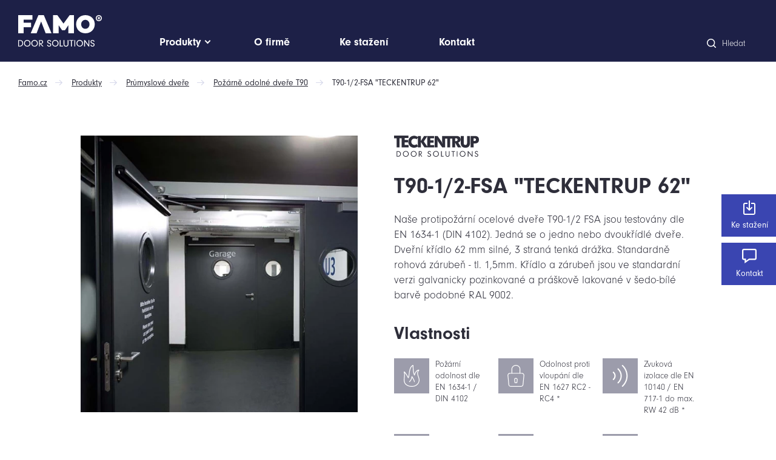

--- FILE ---
content_type: text/html; charset=utf-8
request_url: https://www.famo.cz/t90-1-2-fsa-teckentrup-62-14p
body_size: 7275
content:
<!DOCTYPE html>

<html lang="cs" >
<head>
  <meta http-equiv="X-UA-Compatible" content="IE=edge" />
<meta name="viewport" content="width=device-width, initial-scale=1.0">

<meta name="Robots" content="index, follow" />

<title>T90-1/2-FSA &quot;TECKENTRUP 62&quot; - FAMO Olomouc</title>

<meta charset="utf-8">
<meta name="keywords" content="garážová vrata, dveře, průmyslová vrata, kovovýroba, Teckentrup, závory, parkovací systém, servis, montáž, vjezdové brány, Olomouc" />
<meta name="description" content="Na&scaron;e protipož&aacute;rn&iacute; ocelov&eacute; dveře T90-1/2 FSA jsou testov&aacute;ny dle EN 1634-1 (DIN 4102). Jedn&aacute; se o jedno nebo dvoukř&iacu" />

<meta name="author" content="FAMO Olomouc">

<!-- Social Media -->
<meta name="twitter:card" content="summary">
<meta name="twitter:site" content="@famo">
<meta name="twitter:title" content="T90-1/2-FSA &quot;TECKENTRUP 62&quot;">
<meta name="twitter:description" content="Na&scaron;e protipož&aacute;rn&iacute; ocelov&eacute; dveře T90-1/2 FSA jsou testov&aacute;ny dle EN 1634-1 (DIN 4102). Jedn&aacute; se o jedno nebo dvoukř&iacu">
<meta name="twitter:creator" content="@famo">
<meta property="og:type" content="website" />
<meta property="og:url" content="http://www.famo.cz/t90-1-2-fsa-teckentrup-62-14p" />
<meta property="og:image" content="http://www.famo.cz/media/products/14/image/t90-1-fsa-tt62.jpg?1766865659" />
<meta property="og:description" content="Na&scaron;e protipož&aacute;rn&iacute; ocelov&eacute; dveře T90-1/2 FSA jsou testov&aacute;ny dle EN 1634-1 (DIN 4102). Jedn&aacute; se o jedno nebo dvoukř&iacu" />
<meta property="og:title" content="T90-1/2-FSA &quot;TECKENTRUP 62&quot;" />
<meta property="og:site_name" content="FAMO Olomouc" />
    <!-- Favicony  -->
    <link rel="apple-touch-icon" sizes="180x180" href="/favicons/apple-touch-icon.png">
    <link rel="icon" type="image/png" sizes="32x32" href="/favicons/favicon-32x32.png">
    <link rel="icon" type="image/png" sizes="16x16" href="/favicons/favicon-16x16.png">
    <link rel="manifest" href="/favicons/site.webmanifest">
    <link rel="mask-icon" href="/favicons/safari-pinned-tab.svg" color="#5bbad5">
    <link rel="shortcut icon" href="/favicons/favicon.ico">
    <meta name="msapplication-TileColor" content="#ffffff">
    <meta name="msapplication-config" content="/favicons/browserconfig.xml">
    <meta name="theme-color" content="#ffffff">
    <!-- Konec favicon -->


<link href="/minified/www/css/style.css?1677845834" rel="stylesheet" type="text/css"  />

<!-- Typekit / Google fonts -->
<link rel="stylesheet" href="https://use.typekit.net/vfc4sjz.css">




</head>
<body class="no-js " data-country="CZ">
<div id="svg-defs"  data-url="/images/svg/defs.svg?1766881727"></div>

<header class="header">
    <div class="container">
        <div class="header__inner">
            <a aria-label="Domů" href="/" class="header__home">
                <svg class="header__logo">
                <use xlink:href="#logo"></use>
                </svg>
            </a>
            <nav class="header__menu menu">
                <div class="menu__item menu__item--dropdown js-megamenu-trigger">
                    <a href="/produkty"><span>Produkty</span></a>
                    <div class="megamenu js-megamenu">
                        <div class="container">
                            <div class="row">
                                                                    <div class="col-md-4">
                                        <div class="megamenu__title h2 font-weight-initial">Průmyslové <strong>dveře</strong></div>
                                        <ul class="megamenu__list">
                                                                                            <li class="megamenu__item megamenu__item--accordion js-accordion">
                                                    <a class="js-accordion-trigger megamenu__link" href="#">Požárně odolné dveře T30</a>
                                                    <ul class="megamenu__submenu js-accordion-target" style="display: none;">
                                                                                                                    <li class="megamenu__subitem">
                                                                <a class="megamenu__sublink" href="/t30-ht8-d-5p">
                                                                    T30 "HT8-D"                                                                </a>
                                                            </li>
                                                                                                                        <li class="megamenu__subitem">
                                                                <a class="megamenu__sublink" href="/t30-1-2-fsa-teckentrup-42-6p">
                                                                    T30-1/2-FSA "TECKENTRUP 42"                                                                </a>
                                                            </li>
                                                                                                                        <li class="megamenu__subitem">
                                                                <a class="megamenu__sublink" href="/t30-1-2-fsa-teckentrup-62-7p">
                                                                    T30-1/2-FSA "TECKENTRUP 62"                                                                </a>
                                                            </li>
                                                                                                                        <li class="megamenu__subitem">
                                                                <a class="megamenu__sublink" href="/t30-1-2-fsa-teckentrup-62-df-8p">
                                                                    T30-1/2-FSA "TECKENTRUP 62 DF"                                                                </a>
                                                            </li>
                                                                                                                        <li class="megamenu__subitem">
                                                                <a class="megamenu__sublink" href="/t30-1-2-fsa-teckentrup-62-ae-vnejsi-pouziti-9p">
                                                                    T30-1/2-FSA "TECKENTRUP 62 AE" - vnější použití                                                                </a>
                                                            </li>
                                                                                                                        <li class="megamenu__subitem">
                                                                <a class="megamenu__sublink" href="/t30-1-2-fsa-teckentrup-62-st-bezfalcove-12p">
                                                                    T30-1/2-FSA "TECKENTRUP 62 ST" - bezfalcové                                                                </a>
                                                            </li>
                                                                                                                        <li class="megamenu__subitem">
                                                                <a class="megamenu__sublink" href="/ei2-30-c5-sa-teckentrup-62-vnejsi-pouziti-ce-69p">
                                                                    EI2 30-C5-SA "TECKENTRUP 62" - vnější použití, CE                                                                </a>
                                                            </li>
                                                                                                                        <li class="megamenu__subitem">
                                                                <a class="megamenu__sublink" href="/t30-1-2-fsa-teckentrup-gl-celosklenene-11p">
                                                                    T30-1/2-FSA "TECKENTRUP GL" - celoskleněné                                                                </a>
                                                            </li>
                                                                                                                </ul>
                                                </li>
                                                                                                <li class="megamenu__item megamenu__item--accordion js-accordion">
                                                    <a class="js-accordion-trigger megamenu__link" href="#">Požárně odolné dveře T60</a>
                                                    <ul class="megamenu__submenu js-accordion-target" style="display: none;">
                                                                                                                    <li class="megamenu__subitem">
                                                                <a class="megamenu__sublink" href="/t60-1-2-fsa-teckentrup-62-13p">
                                                                    T60-1/2-FSA "TECKENTRUP 62"                                                                </a>
                                                            </li>
                                                                                                                </ul>
                                                </li>
                                                                                                <li class="megamenu__item megamenu__item--accordion js-accordion">
                                                    <a class="js-accordion-trigger megamenu__link" href="#">Požárně odolné dveře T90</a>
                                                    <ul class="megamenu__submenu js-accordion-target" style="display: none;">
                                                                                                                    <li class="megamenu__subitem">
                                                                <a class="megamenu__sublink" href="/t90-1-2-fsa-teckentrup-62-14p">
                                                                    T90-1/2-FSA "TECKENTRUP 62"                                                                </a>
                                                            </li>
                                                                                                                        <li class="megamenu__subitem">
                                                                <a class="megamenu__sublink" href="/t90-1-2-fsa-teckentrup-62-df-15p">
                                                                    T90-1/2-FSA "TECKENTRUP 62 DF"                                                                </a>
                                                            </li>
                                                                                                                        <li class="megamenu__subitem">
                                                                <a class="megamenu__sublink" href="/t90-1-2-fsa-teckentrup-62-ae-vnejsi-pouziti-17p">
                                                                    T90-1/2-FSA "TECKENTRUP 62 AE" - vnější použití                                                                </a>
                                                            </li>
                                                                                                                        <li class="megamenu__subitem">
                                                                <a class="megamenu__sublink" href="/ei2-90-c5-sa-teckentrup-62-df-vnejsi-pouziti-ce-16p">
                                                                    EI2 90-C5-SA "TECKENTRUP 62 DF" - vnější použití,  CE                                                                </a>
                                                            </li>
                                                                                                                </ul>
                                                </li>
                                                                                                <li class="megamenu__item megamenu__item--accordion js-accordion">
                                                    <a class="js-accordion-trigger megamenu__link" href="#">Kouřotěsné dveře</a>
                                                    <ul class="megamenu__submenu js-accordion-target" style="display: none;">
                                                                                                                    <li class="megamenu__subitem">
                                                                <a class="megamenu__sublink" href="/kourotesne-dvere-rs-1-2-teckentrup-62-18p">
                                                                    Kouřotěsné dveře RS-1/2 "TECKENTRUP 62"                                                                  </a>
                                                            </li>
                                                                                                                </ul>
                                                </li>
                                                                                                <li class="megamenu__item megamenu__item--accordion js-accordion">
                                                    <a class="js-accordion-trigger megamenu__link" href="#">Bezpečnostní dveře</a>
                                                    <ul class="megamenu__submenu js-accordion-target" style="display: none;">
                                                                                                                    <li class="megamenu__subitem">
                                                                <a class="megamenu__sublink" href="/bezpecnostni-dvere-sklepni-teckentrup-wk-2-24p">
                                                                    Bezpečnostní dveře sklepní "TECKENTRUP" (WK 2)                                                                </a>
                                                            </li>
                                                                                                                        <li class="megamenu__subitem">
                                                                <a class="megamenu__sublink" href="/bezpecnostni-dvere-dw-42-1-teckentrup-wk-2-20p">
                                                                    Bezpečnostní dveře  "DW 42-1 TECKENTRUP" (WK 2)                                                                </a>
                                                            </li>
                                                                                                                        <li class="megamenu__subitem">
                                                                <a class="megamenu__sublink" href="/bezpecnostni-dvere-dw-62-1-2-teckentrup-rc-2-rc-3-rc-4-22p">
                                                                    Bezpečnostní dveře "DW 62-1/2 TECKENTRUP" (RC 2 / RC 3 / RC 4)                                                                </a>
                                                            </li>
                                                                                                                        <li class="megamenu__subitem">
                                                                <a class="megamenu__sublink" href="/bezpecnostni-dvere-dw-62-1-2-teckentrup-df-rc-2-rc-3-21p">
                                                                    Bezpečnostní dveře  "DW 62-1/2 TECKENTRUP DF" (RC 2 / RC 3)                                                                </a>
                                                            </li>
                                                                                                                        <li class="megamenu__subitem">
                                                                <a class="megamenu__sublink" href="/dvere-pro-vezenske-cely-teckentrup-23p">
                                                                    Dveře pro vězeňské cely "TECKENTRUP"                                                                </a>
                                                            </li>
                                                                                                                        <li class="megamenu__subitem">
                                                                <a class="megamenu__sublink" href="/dvere-odolne-proti-prustrelu-dw-64-1-teckentrup-bp-25p">
                                                                    Dveře odolné proti průstřelu "DW 64-1 TECKENTRUP BP"                                                                </a>
                                                            </li>
                                                                                                                </ul>
                                                </li>
                                                                                                <li class="megamenu__item megamenu__item--accordion js-accordion">
                                                    <a class="js-accordion-trigger megamenu__link" href="#">Zvukově izolační dveře</a>
                                                    <ul class="megamenu__submenu js-accordion-target" style="display: none;">
                                                                                                                    <li class="megamenu__subitem">
                                                                <a class="megamenu__sublink" href="/zvukove-izolacni-dvere-t90-1-fsa-teckentrup-os-72-26p">
                                                                    Zvukově izolační dveře T90-1-FSA "TECKENTRUP OS-72"                                                                </a>
                                                            </li>
                                                                                                                        <li class="megamenu__subitem">
                                                                <a class="megamenu__sublink" href="/zvukove-izolacni-dvere-dw-67-1-s-teckentrup-27p">
                                                                     Zvukově izolační dveře DW 67-1/S "TECKENTRUP"                                                                  </a>
                                                            </li>
                                                                                                                        <li class="megamenu__subitem">
                                                                <a class="megamenu__sublink" href="/zvukove-izolacni-dvere-dw-67-1-2-hs-teckentrup-28p">
                                                                    Zvukově izolační dveře DW 67-1/2 HS "TECKENTRUP"                                                                </a>
                                                            </li>
                                                                                                                </ul>
                                                </li>
                                                                                                <li class="megamenu__item megamenu__item--accordion js-accordion">
                                                    <a class="js-accordion-trigger megamenu__link" href="#">Víceúčelové dveře</a>
                                                    <ul class="megamenu__submenu js-accordion-target" style="display: none;">
                                                                                                                    <li class="megamenu__subitem">
                                                                <a class="megamenu__sublink" href="/tepelne-izolovane-dvere-mzd-ht8-teckentrup-33p">
                                                                    Tepelně izolované dveře MZD-HT8 "TECKENTRUP"                                                                </a>
                                                            </li>
                                                                                                                        <li class="megamenu__subitem">
                                                                <a class="megamenu__sublink" href="/tepelne-izolovane-dvere-dw-42-1-2-teckentrup-32p">
                                                                    Tepelně izolované dveře DW 42-1/2 "TECKENTRUP"                                                                  </a>
                                                            </li>
                                                                                                                        <li class="megamenu__subitem">
                                                                <a class="megamenu__sublink" href="/tepelne-izolovane-dvere-dw-62-1-teckentrup-df-iso-29p">
                                                                    Tepelně izolované dveře DW 62-1 "TECKENTRUP DF" ISO+                                                                </a>
                                                            </li>
                                                                                                                        <li class="megamenu__subitem">
                                                                <a class="megamenu__sublink" href="/tepelne-izolovane-ocelove-dvere-dw-62-1-2-teckentrup-a-teckentrup-xl-30p">
                                                                    Tepelně izolované ocelové dveře DW 62-1/2 "TECKENTRUP" a  "TECKENTRUP XL"                                                                </a>
                                                            </li>
                                                                                                                        <li class="megamenu__subitem">
                                                                <a class="megamenu__sublink" href="/tepelne-izolovane-ocelove-dvere-dw-62-1-2-teckentrup-a-teckentrup-xl-df-31p">
                                                                    Tepelně izolované ocelové dveře DW 62-1/2 "TECKENTRUP" a  "TECKENTRUP XL" DF                                                                </a>
                                                            </li>
                                                                                                                        <li class="megamenu__subitem">
                                                                <a class="megamenu__sublink" href="/kyvne-dvere-34p">
                                                                    Kyvné dveře                                                                </a>
                                                            </li>
                                                                                                                        <li class="megamenu__subitem">
                                                                <a class="megamenu__sublink" href="/dvere-z-nerezove-oceli-teckentrup-water-1-2-df-35p">
                                                                    Dveře z nerezové oceli "TECKENTRUP WATER 1/2" DF                                                                  </a>
                                                            </li>
                                                                                                                </ul>
                                                </li>
                                                                                                <li class="megamenu__item megamenu__item--accordion js-accordion">
                                                    <a class="js-accordion-trigger megamenu__link" href="#">Interiérové dveře</a>
                                                    <ul class="megamenu__submenu js-accordion-target" style="display: none;">
                                                                                                                    <li class="megamenu__subitem">
                                                                <a class="megamenu__sublink" href="/vnitrni-dvere-teckentrup-df-36p">
                                                                    Vnitřní dveře "TECKENTRUP" DF                                                                </a>
                                                            </li>
                                                                                                                        <li class="megamenu__subitem">
                                                                <a class="megamenu__sublink" href="/vnitrni-dvere-objekt-df-37p">
                                                                    Vnitřní dveře "OBJEKT" DF                                                                </a>
                                                            </li>
                                                                                                                </ul>
                                                </li>
                                                                                        </ul>
                                    </div>
                                                                        <div class="col-md-4">
                                        <div class="megamenu__title h2 font-weight-initial">Průmyslová <strong>vrata</strong></div>
                                        <ul class="megamenu__list">
                                                                                            <li class="megamenu__item megamenu__item--accordion js-accordion">
                                                    <a class="js-accordion-trigger megamenu__link" href="#">Průmyslová rolovací vrata</a>
                                                    <ul class="megamenu__submenu js-accordion-target" style="display: none;">
                                                                                                                    <li class="megamenu__subitem">
                                                                <a class="megamenu__sublink" href="/rolovaci-vrata-thermoteck-easy-54p">
                                                                    Rolovací vrata "THERMOTECK EASY"                                                                </a>
                                                            </li>
                                                                                                                        <li class="megamenu__subitem">
                                                                <a class="megamenu__sublink" href="/rolovaci-vrata-thermoteck-53p">
                                                                    Rolovací vrata  "THERMOTECK"                                                                </a>
                                                            </li>
                                                                                                                        <li class="megamenu__subitem">
                                                                <a class="megamenu__sublink" href="/rolovaci-vrata-thermoteck-speed-57p">
                                                                    Rolovací vrata "THERMOTECK SPEED"                                                                </a>
                                                            </li>
                                                                                                                        <li class="megamenu__subitem">
                                                                <a class="megamenu__sublink" href="/rolovaci-vrata-xxl-56p">
                                                                    Rolovací vrata "XXL"                                                                </a>
                                                            </li>
                                                                                                                        <li class="megamenu__subitem">
                                                                <a class="megamenu__sublink" href="/rolovaci-mrize-55p">
                                                                    Rolovací mříže                                                                </a>
                                                            </li>
                                                                                                                        <li class="megamenu__subitem">
                                                                <a class="megamenu__sublink" href="/rolovaci-vrata-4020-72p">
                                                                    Rolovací vrata "4020"                                                                </a>
                                                            </li>
                                                                                                                        <li class="megamenu__subitem">
                                                                <a class="megamenu__sublink" href="/rychlobezna-foliova-vrata-58p">
                                                                    Rychloběžná foliová vrata                                                                </a>
                                                            </li>
                                                                                                                </ul>
                                                </li>
                                                                                                <li class="megamenu__item megamenu__item--accordion js-accordion">
                                                    <a class="js-accordion-trigger megamenu__link" href="#">Průmyslová sekční vrata</a>
                                                    <ul class="megamenu__submenu js-accordion-target" style="display: none;">
                                                                                                                    <li class="megamenu__subitem">
                                                                <a class="megamenu__sublink" href="/prumyslova-sekcni-vrata-sw-40-45p">
                                                                    Průmyslová sekční vrata "SW 40"                                                                </a>
                                                            </li>
                                                                                                                        <li class="megamenu__subitem">
                                                                <a class="megamenu__sublink" href="/prumyslova-sekcni-vrata-sl-40-46p">
                                                                    Průmyslová sekční vrata "SL 40"                                                                 </a>
                                                            </li>
                                                                                                                        <li class="megamenu__subitem">
                                                                <a class="megamenu__sublink" href="/prumyslova-sekcni-vrata-slw-40-47p">
                                                                    Průmyslová sekční vrata "SLW 40"                                                                 </a>
                                                            </li>
                                                                                                                        <li class="megamenu__subitem">
                                                                <a class="megamenu__sublink" href="/prumyslova-sekcni-vrata-slx-40-48p">
                                                                    Průmyslová sekční vrata "SLX 40"                                                                </a>
                                                            </li>
                                                                                                                        <li class="megamenu__subitem">
                                                                <a class="megamenu__sublink" href="/prumyslova-sekcni-vrata-sw-80-49p">
                                                                    Průmyslová sekční vrata "SW 80"                                                                </a>
                                                            </li>
                                                                                                                        <li class="megamenu__subitem">
                                                                <a class="megamenu__sublink" href="/prumyslova-sekcni-vrata-sl-80-50p">
                                                                    Průmyslová sekční vrata "SL 80"                                                                </a>
                                                            </li>
                                                                                                                        <li class="megamenu__subitem">
                                                                <a class="megamenu__sublink" href="/prumyslova-sekcni-vrata-slw-80-51p">
                                                                    Průmyslová sekční vrata "SLW 80"                                                                </a>
                                                            </li>
                                                                                                                        <li class="megamenu__subitem">
                                                                <a class="megamenu__sublink" href="/sekcni-vrata-pozarni-stanice-52p">
                                                                    Sekční vrata požární stanice                                                                </a>
                                                            </li>
                                                                                                                </ul>
                                                </li>
                                                                                        </ul>
                                    </div>
                                                                        <div class="col-md-4">
                                        <div class="megamenu__title h2 font-weight-initial"><strong>Garážová</strong> vrata</div>
                                        <ul class="megamenu__list">
                                                                                            <li class="megamenu__item">
                                                    <a class="megamenu__link" href="/garazova-vrata-cartec-vyklopna-66p">
                                                        Garážová vrata CarTec - výklopná                                                    </a>
                                                </li>
                                                                                                <li class="megamenu__item">
                                                    <a class="megamenu__link" href="/garazova-vrata-cartec-sekcni-65p">
                                                        Garažová vrata CarTec - sekční                                                    </a>
                                                </li>
                                                                                        </ul>
                                    </div>
                                                                </div>
                        </div>
                    </div>
                </div>

                <a class="menu__item" href="/o-nas"><span>O firmě</span></a>
                <a class="menu__item" href="/ke-stazeni"><span>Ke stažení</span></a>
                <a class="menu__item" href="/kontakt"><span>Kontakt</span></a>
                <a class="menu__item d-block d-md-none" href="/vyhledavani"><span>Vyhledat</span></a>
            </nav>

            <form action="/vyhledavani" class="header__searchForm searchForm js-searchform">
                <label class="searchForm__label js-switch-header-search">
                    <input type="text" name="phrase" class="searchForm__input" required minlength="3">
                    <div class="searchForm__placeholder">
                        <svg class="ico white searchForm__ico">
                        <use xlink:href="#search"></use>
                        </svg>
                        Hledat                    </div>
                    <button class="searchForm__submit" type="submit" role="submit">
                        <svg class="ico white searchForm__ico">
                        <use xlink:href="#search"></use>
                        </svg>
                        Hledat                    </button>
                </label>
            </form>

            <div class="header__hamburger hamburger js-switch-mobilemenu">
                <span></span>
                <span></span>
                <span></span>
            </div>
        </div>
    </div>
</header>

<div class="sticky">

<a href="/ke-stazeni" class="sticky__link">
  <svg class="ico sticky__ico">
    <use xlink:href="#download"></use>
  </svg>

  Ke stažení</a>


<a href="/kontakt" class="sticky__link">
  <svg class="ico sticky__ico">
    <use xlink:href="#message"></use>
  </svg>

  Kontakt</a>


</div>
<div class="container">
    <div class="breadcrumbs">
        <a href="/" class="breadcrumbs__item">Famo.cz</a>
        <a href="/produkty" class="breadcrumbs__item">Produkty</a>
                    <a href="/prumyslove-dvere-c1" class="breadcrumbs__item">
                Průmyslové dveře            </a>
                        <a href="/prumyslove-dvere/pozarne-odolne-dvere-t90-c7" class="breadcrumbs__item">
                Požárně odolné dveře T90            </a>
                    <a href="#" class="breadcrumbs__item breadcrumbs__item--active">T90-1/2-FSA "TECKENTRUP 62"</a>
    </div>
</div>


<div class="container mt-10">
    <div class="row">
        <div class="col-xl-5 col-lg-6 offset-xl-1">
            <div class="detailImage pr-md-8">
                            <div class="lazyload-wrap lazyload-wrap--square">
                    <img class="lazyload detailImage__img" data-src="/image-cache/www_media_products_14_image_t90-1-fsa-tt62_540x540.webp?1558944179" data-srcset="/image-cache/www_media_products_14_image_t90-1-fsa-tt62_540x540.webp?1558944179 540w,
                                     /image-cache/www_media_products_14_image_t90-1-fsa-tt62_660x660.webp?1614112166 768w,
                                     /image-cache/www_media_products_14_image_t90-1-fsa-tt62_660x660.webp?1614112166 1536w" sizes="(min-width: 768px) 540px, 100vw" alt=""><noscript><img class="detailImage__img" src="/image-cache/www_media_products_14_image_t90-1-fsa-tt62_540x540.webp?1558944179" srcset="/image-cache/www_media_products_14_image_t90-1-fsa-tt62_540x540.webp?1558944179 540w,
                                     /image-cache/www_media_products_14_image_t90-1-fsa-tt62_660x660.webp?1614112166 768w,
                                     /image-cache/www_media_products_14_image_t90-1-fsa-tt62_660x660.webp?1614112166 1536w" sizes="(min-width: 768px) 540px, 100vw" alt=""></noscript>                </div>
            </div>
        </div>
        <div class="col-xl-5 col-lg-6">
            <div class="detail">
                <img class="detail__logo" src="/images/teckentrup.png" alt="">
                <h1 class="detail__title">T90-1/2-FSA "TECKENTRUP 62"</h1>
                <p class="detail__desc">
                    Naše protipožární ocelové dveře T90-1/2 FSA jsou testovány dle EN 1634-1 (DIN 4102). Jedná se o jedno nebo dvoukřídlé dveře. Dveřní křídlo 62 mm silné, 3 straná tenká drážka. Standardně rohová zárubeň - tl. 1,5mm. Křídlo a zárubeň jsou ve standardní verzi galvanicky pozinkované a práškově lakované v šedo-bílé barvě podobné RAL 9002.                </p>
                                    <div class="detail__section">
                        <h2>Vlastnosti</h2>
                        <div class="row">
                                                    <div class="col-12 col-sm-6 col-lg-4 attribute">
                                <div class="attribute__icon">
                                    <svg class="ico white">
                                    <use xlink:href="#ico-fire"></use>
                                    </svg>
                                </div>
                                <div class="attribute__text">
                                    Požární odolnost dle EN 1634-1 /  DIN 4102                                </div>
                            </div>
                                                        <div class="col-12 col-sm-6 col-lg-4 attribute">
                                <div class="attribute__icon">
                                    <svg class="ico white">
                                    <use xlink:href="#ico-burglary"></use>
                                    </svg>
                                </div>
                                <div class="attribute__text">
                                    Odolnost proti vloupání dle EN 1627  RC2 - RC4 *                                </div>
                            </div>
                                                        <div class="col-12 col-sm-6 col-lg-4 attribute">
                                <div class="attribute__icon">
                                    <svg class="ico white">
                                    <use xlink:href="#ico-sound"></use>
                                    </svg>
                                </div>
                                <div class="attribute__text">
                                    Zvuková izolace  dle EN 10140 /  EN 717-1  do max. RW 42 dB *                                </div>
                            </div>
                                                        <div class="col-12 col-sm-6 col-lg-4 attribute">
                                <div class="attribute__icon">
                                    <svg class="ico white">
                                    <use xlink:href="#ico-smoke"></use>
                                    </svg>
                                </div>
                                <div class="attribute__text">
                                    Odolnost proti kouři  dle EN 1634-3 /  DIN 18095 *                                </div>
                            </div>
                                                        <div class="col-12 col-sm-6 col-lg-4 attribute">
                                <div class="attribute__icon">
                                    <svg class="ico white">
                                    <use xlink:href="#ico-atex"></use>
                                    </svg>
                                </div>
                                <div class="attribute__text">
                                    Směrnice ATEX 2014/34 / EU *                                </div>
                            </div>
                                                        <div class="col-12 col-sm-6 col-lg-4 attribute">
                                <div class="attribute__icon">
                                    <svg class="ico white">
                                    <use xlink:href="#ico-pressure"></use>
                                    </svg>
                                </div>
                                <div class="attribute__text">
                                    Odolnost proti tlaku dle EN 12210*                                </div>
                            </div>
                                                    </div>
                    </div>
                                </div>
            <p>* s přídavným zařízením</p>        </div>
        <div class="col-xl-5 col-lg-6 offset-xl-1">
                            <div class="mb-10">
                    <h2>Ke stažení</h2>
                    <div class="downloads">
                                                <a href="/media/files/56/file/feuer-und-rauchschutztueren-broschuere.pdf" class="justify-content-start btn mb-1">Prospekt</a>
                                                    <div class="dropdown dropdown-btn dropright mb-1">
                            <button class="btn w-100 justify-content-start  dropdown-toggle" type="button" id="dropdownMenuButton-1" data-toggle="dropdown" aria-haspopup="true" aria-expanded="false">
                                Technický list                            </button>
                            <div class="dropdown-menu" aria-labelledby="dropdownMenuButton-1">
                                <a class="dropdown-item" href="/media/files/87/file/stahltuer-t60-1-fsa-teckentrup-62.pdf">TL - Protipožární ocelové dveře T90-1 FSA "TECKENTRUP 62" - DE</a><a class="dropdown-item" href="/media/files/88/file/t60-2-fsa-teckentrup-62.pdf">TL - Protipožární ocelové dveře T90-2 FSA "TECKENTRUP 62" - DE</a><a class="dropdown-item" href="/media/files/356/file/zargentypen.pdf">TL - Zárubně - DE</a><a class="dropdown-item" href="/media/files/357/file/untere-bodenabschluesse.pdf">TL - Spodní těsnění dveří - DE</a>                            </div>
                        </div>
                                                <div class="dropdown dropdown-btn dropright mb-1">
                            <button class="btn w-100 justify-content-start  dropdown-toggle" type="button" id="dropdownMenuButton-2" data-toggle="dropdown" aria-haspopup="true" aria-expanded="false">
                                Návod k montáži a obsluze                            </button>
                            <div class="dropdown-menu" aria-labelledby="dropdownMenuButton-2">
                                <a class="dropdown-item" href="/media/files/350/file/einbauanleitung-tueren.pdf">NMO - Jedno a dvoukřídlé dveře  - 2019.01 - DE</a><a class="dropdown-item" href="/media/files/369/file/206922_te-anleitung-cz-20171121.pdf">NMO - Jedno a dvoukřídlé dveře  - 2017.11 - CZ</a>                            </div>
                        </div>
                        
                </div>
                </div>
                        </div>
        <div class="col-xl-5 col-lg-6">
            <div class="detail__section">
                                <h2>Nezávazná poptávka</h2>
                <div class="js-form-container" >
                    <form action="/antispam" method="post" class="js-form">

    <input type="hidden" value="14" name="fkProductId"><label class=""><input type="text" class="" value="" name="emailsb"/>
<span class="">Antispam</span>
</label><input type="hidden" value="agffhhagbg" name="fieldsb">    <div class="row pr-md-8">
        <div class="col-sm-4">
            <label class=""><input type="text" class="" value="" required="required" name="name"/>
<span class="">Jméno a příjmení</span>
</label>        </div>
        <div class="col-sm-4">
            <label class=""><input type="text" class="" value="" name="company"/>
<span class="">Firma</span>
</label>        </div>
        <div class="col-sm-4">
            <label class=""><input type="text" class="" value="" required="required" name="contact"/>
<span class="">Telefon/E-mail</span>
</label>        </div>
        <div class="col-12">
            <label class=" readonly"><input type="text" class="" value="T90-1/2-FSA &quot;TECKENTRUP 62&quot;" disabled="disabled" name="productName"/>
<span class="">Poptávaný produkt</span>
</label>        </div>
        <div class="col-sm-6">
            <label class="prefixed prefixed--width"><input type="number" class="" value="" step="1" min="0" max="1000000" required="required" name="width"/>
<span class="">Šířka otvoru (mm)</span>
</label>        </div>
        <div class="col-sm-6">
            <label class="prefixed prefixed--height"><input type="number" class="" value="" step="1" min="0" max="1000000" required="required" name="height"/>
<span class="">Výška otvoru (mm)</span>
</label>        </div>

        <div class="col-12">
            <label class=""><textarea class="" rows="4" name="message"></textarea>
<span class="">Vaše zpráva</span>
</label>        </div>
        <div class="col-6">

                <button class="btn" type="submit">
                <svg class="ico ico--small">
                    <use xlink:href="#envelope"></use>
                </svg>
                Odeslat poptávku</button>

        </div>
        <div class="col-6 text-right">
            * Povinné pole        </div>
    </div>
</form>                </div>
            </div>
        </div>
    </div>
            <h3 class="h2 font-weight-initial mt-8">
            Další produkty z řady <a class="strong black" href="/prumyslove-dvere/pozarne-odolne-dvere-t90-c7"><strong>Požárně odolné</strong> dveře T90</a>
        </h3>
        <div class="d-flex flex-wrap">
                            <a href="/t90-1-2-fsa-teckentrup-62-df-15p" class="box mr-6">
                    <div class="box__imgCont border-effect">
                        <div class="lazyload-wrap w-100 h-100">
                        <img class="lazyload box__img" data-src="/image-cache/www_media_products_15_image_t90-1-fsa-ttdf_140x140.webp?1558940252" alt="T90-1/2-FSA "TECKENTRUP 62 DF""><noscript><img class="box__img" src="/image-cache/www_media_products_15_image_t90-1-fsa-ttdf_140x140.webp?1558940252" alt="T90-1/2-FSA "TECKENTRUP 62 DF""></noscript>                        </div>
                    </div>
                    <div class="box__title">T90-1/2-FSA "TECKENTRUP 62 DF"</div>
                    <div class="box__desc">Naše protipožární ocelové dveře T90-1/2 FSA...</div>
                    <div class="box__link"><span class="next-link">Více informací</span></div>
                </a>
                                <a href="/t90-1-2-fsa-teckentrup-62-ae-vnejsi-pouziti-17p" class="box mr-6">
                    <div class="box__imgCont border-effect">
                        <div class="lazyload-wrap w-100 h-100">
                        <img class="lazyload box__img" data-src="/image-cache/www_media_products_17_image_t30-tt62ae-01-1-_140x140.webp?1558940251" alt="T90-1/2-FSA "TECKENTRUP 62 AE" - vnější použití"><noscript><img class="box__img" src="/image-cache/www_media_products_17_image_t30-tt62ae-01-1-_140x140.webp?1558940251" alt="T90-1/2-FSA "TECKENTRUP 62 AE" - vnější použití"></noscript>                        </div>
                    </div>
                    <div class="box__title">T90-1/2-FSA "TECKENTRUP 62 AE" - vnější použití</div>
                    <div class="box__desc">Naše protipožární dveře T90 "AE" jsou testovány...</div>
                    <div class="box__link"><span class="next-link">Více informací</span></div>
                </a>
                                <a href="/ei2-90-c5-sa-teckentrup-62-df-vnejsi-pouziti-ce-16p" class="box mr-6">
                    <div class="box__imgCont border-effect">
                        <div class="lazyload-wrap w-100 h-100">
                        <img class="lazyload box__img" data-src="/image-cache/www_media_products_16_image_ei290-660x660_140x140.webp?1558940251" alt="EI2 90-C5-SA "TECKENTRUP 62 DF" - vnější použití,  CE"><noscript><img class="box__img" src="/image-cache/www_media_products_16_image_ei290-660x660_140x140.webp?1558940251" alt="EI2 90-C5-SA "TECKENTRUP 62 DF" - vnější použití,  CE"></noscript>                        </div>
                    </div>
                    <div class="box__title">EI2 90-C5-SA "TECKENTRUP 62 DF" - vnější použití,  CE</div>
                    <div class="box__desc">Naše protipožární dveře EI2 90-C5-Sa...</div>
                    <div class="box__link"><span class="next-link">Více informací</span></div>
                </a>
                        </div>
    </div>

<footer>
    <div class="container">
        <hr class="my-10">
        <div class="row px-xl-10">
                            <div class="col-md-3">
                    <h3 class="mb-4 font-weight-initial">Průmyslové <strong>dveře</strong></h3>
                    <ul class="simple-list">
                                                        <li><a href="/prumyslove-dvere/pozarne-odolne-dvere-t30-c6" class="footer-link">Požárně odolné dveře T30</a></li>
                                                                <li><a href="/prumyslove-dvere/pozarne-odolne-dvere-t60-c4" class="footer-link">Požárně odolné dveře T60</a></li>
                                                                <li><a href="/prumyslove-dvere/pozarne-odolne-dvere-t90-c7" class="footer-link">Požárně odolné dveře T90</a></li>
                                                                <li><a href="/prumyslove-dvere/kourotesne-dvere-c8" class="footer-link">Kouřotěsné dveře</a></li>
                                                                <li><a href="/prumyslove-dvere/bezpecnostni-dvere-c9" class="footer-link">Bezpečnostní dveře</a></li>
                                                                <li><a href="/prumyslove-dvere/zvukove-izolacni-dvere-c10" class="footer-link">Zvukově izolační dveře</a></li>
                                                                <li><a href="/prumyslove-dvere/viceucelove-dvere-c11" class="footer-link">Víceúčelové dveře</a></li>
                                                                <li><a href="/prumyslove-dvere/interierove-dvere-c12" class="footer-link">Interiérové dveře</a></li>
                                                    </ul>
                </div>
                                <div class="col-md-3">
                    <h3 class="mb-4 font-weight-initial">Průmyslová <strong>vrata</strong></h3>
                    <ul class="simple-list">
                                                        <li><a href="/prumyslova-vrata/prumyslova-rolovaci-vrata-c15" class="footer-link">Průmyslová rolovací vrata</a></li>
                                                                <li><a href="/prumyslova-vrata/prumyslova-sekcni-vrata-c14" class="footer-link">Průmyslová sekční vrata</a></li>
                                                    </ul>
                </div>
                                <div class="col-md-3">
                    <h3 class="mb-4 font-weight-initial"><strong>Garážová</strong> vrata</h3>
                    <ul class="simple-list">
                                                        <li><a href="/garazova-vrata-cartec-vyklopna-66p" class="footer-link">Garážová vrata CarTec - výklopná</a></li>
                                                                <li><a href="/garazova-vrata-cartec-sekcni-65p" class="footer-link">Garažová vrata CarTec - sekční</a></li>
                                                    </ul>
                </div>
                            <div class="col-md-3">
                <h3 class="mb-4">Základní <span class="light">informace</span></h3>
                <ul class="simple-list">
                    <li><a href="/produkty" class="footer-link">Produkty</a></li>
                    <li><a href="/o-nas" class="footer-link">O firmě</a></li>
                    <li><a href="/ke-stazeni" class="footer-link">Ke stažení</a></li>
                    <li><a href="/kontakt" class="footer-link">Kontakt</a></li>
                </ul>
            </div>
        </div>


        <hr class="mt-10">
        <div class="row px-xl-10 py-4">
            <div class="col-md-4 text-center text-md-left">
            FAMO Olomouc, s.r.o. © Všechna práva vyhrazena             </div>

            <div class="col-md-4 text-center">
            <a href="https://www.izon.cz" target="_blank" rel="noopener noreferrer">
                    <svg class="footer__izon">
                    <title>IZON - internetová agentura</title>
                    <use xlink:href="#izon"></use>
                    </svg>
                </a>
            </div>

            <div class="col-md-4 text-center text-md-right">

                    <div class="d-inline-flex">
                        <svg class="footer__teckentrp mt-1">
                        <use xlink:href="#teckentrp_logo"></use>
                        </svg>
                        <div class="text-left ml-3">
                            Oficiální <br> distributor                        </div>
                    </div>
            </div>
        </div>
    </div>



</footer>
<script src="https://cdn.ravenjs.com/3.26.2/raven.min.js" crossorigin="anonymous"></script>
<script>
    Raven.config(
            'https://1366c2d86d72456286b65701026936c5@sentry.olc.cz/23', {
               environment: 'production'
            }
    ).install();
</script><script type="text/javascript" src="/minified/www/js/jquery-3.4.0.min.js?1677845834"></script>
<script type="text/javascript" src="/minified/www/js/app.js?1677845834"></script>
<script type="text/javascript" src="/minified/www/js/common.js?1677845834"></script>
<script type="text/javascript">
          var generalParams = {};
          generalParams.lang          = 'CZ';
          generalParams.host          = 'www.famo.cz';
          generalParams.ajaxLink      ='/_ajax/';
          generalParams.homeLink      ='/';
        </script><script type="text/javascript">
    var ajaxSubmitInquiryURL = generalParams.ajaxLink + 'web.productDetailController/ajaxSubmitInquiry';
    
    $(document).ready(function () {
        
        hideAntiSpamFields();
        
        $(document).on('submit', '.js-form', function(event){
            var $form = $(this);
            $form.addClass('loading');
            
            event.stopPropagation();
            event.preventDefault();
            
            var data = $(this).serialize();
            
            $.post(ajaxSubmitInquiryURL, data, function(response, status, jqXHR){
                var formStatus = jqXHR.getResponseHeader("formStatus");
                
                if (formStatus === 'error') {
                    $('.js-form-container').html(response);
                    hideAntiSpamFields();
                    return;
                } 
                $form.removeClass('loading');
                $form.addClass('successmark');
                clearForm($form);
            })
        });
    });
    
    function hideAntiSpamFields(){
        $('input[name="emailsb"]').closest('label').hide();
        $('input[name="fieldsb"]').hide();
    }
    
    function clearForm($form) {
        $form.find('input,textarea').not('[name="fkProductId"],[name="productName"], [name="fieldsb"], [name="emailsb"]').val('');
    }
        
</script>
</body>
</html>

--- FILE ---
content_type: text/css
request_url: https://www.famo.cz/minified/www/css/style.css?1677845834
body_size: 21860
content:
/*!
 * Bootstrap v4.0.0-beta (https://getbootstrap.com)
 * Copyright 2011-2017 The Bootstrap Authors
 * Copyright 2011-2017 Twitter, Inc.
 * Licensed under MIT (https://github.com/twbs/bootstrap/blob/master/LICENSE)
 */*,*::before,*::after{-webkit-box-sizing:border-box;box-sizing:border-box}html{font-family:sans-serif;line-height:1.15;-webkit-text-size-adjust:100%;-ms-text-size-adjust:100%;-ms-overflow-style:scrollbar;-webkit-tap-highlight-color:rgba(0,0,0,0)}@-ms-viewport{width:device-width}article,aside,dialog,figcaption,figure,footer,header,hgroup,main,nav,section{display:block}body{margin:0;font-family:-apple-system,BlinkMacSystemFont,"Segoe UI",Roboto,"Helvetica Neue",Arial,sans-serif,"Apple Color Emoji","Segoe UI Emoji","Segoe UI Symbol";font-size:1rem;font-weight:400;line-height:1.5;color:#212529;text-align:left;background-color:#fff}[tabindex="-1"]:focus{outline:0!important}hr{-webkit-box-sizing:content-box;box-sizing:content-box;height:0;overflow:visible}h1,h2,h3,h4,h5,h6{margin-top:0;margin-bottom:.5rem}p{margin-top:0;margin-bottom:1rem}abbr[title],abbr[data-original-title]{text-decoration:underline;-webkit-text-decoration:underline dotted;text-decoration:underline dotted;cursor:help;border-bottom:0}address{margin-bottom:1rem;font-style:normal;line-height:inherit}ol,ul,dl{margin-top:0;margin-bottom:1rem}ol ol,ul ul,ol ul,ul ol{margin-bottom:0}dt{font-weight:700}dd{margin-bottom:.5rem;margin-left:0}blockquote{margin:0 0 1rem}dfn{font-style:italic}b,strong{font-weight:bolder}small{font-size:80%}sub,sup{position:relative;font-size:75%;line-height:0;vertical-align:baseline}sub{bottom:-.25em}sup{top:-.5em}pre,code,kbd,samp{font-family:monospace,monospace;font-size:1em}pre{margin-top:0;margin-bottom:1rem;overflow:auto;-ms-overflow-style:scrollbar}figure{margin:0 0 1rem}img{vertical-align:middle;border-style:none}svg:not(:root){overflow:hidden}table{border-collapse:collapse}caption{padding-top:.75rem;padding-bottom:.75rem;color:#868e96;text-align:left;caption-side:bottom}th{text-align:inherit}label{display:inline-block;margin-bottom:.5rem}button{border-radius:0}button:focus{outline:1px dotted;outline:5px auto -webkit-focus-ring-color}input,button,select,optgroup,textarea{margin:0;font-family:inherit;font-size:inherit;line-height:inherit}button,input{overflow:visible}button,select{text-transform:none}button,html [type="button"],[type="reset"],[type="submit"]{-webkit-appearance:button}button::-moz-focus-inner,[type="button"]::-moz-focus-inner,[type="reset"]::-moz-focus-inner,[type="submit"]::-moz-focus-inner{padding:0;border-style:none}input[type="radio"],input[type="checkbox"]{-webkit-box-sizing:border-box;box-sizing:border-box;padding:0}input[type="date"],input[type="time"],input[type="datetime-local"],input[type="month"]{-webkit-appearance:listbox}textarea{overflow:auto;resize:vertical}fieldset{min-width:0;padding:0;margin:0;border:0}legend{display:block;width:100%;max-width:100%;padding:0;margin-bottom:.5rem;font-size:1.5rem;line-height:inherit;color:inherit;white-space:normal}progress{vertical-align:baseline}[type="number"]::-webkit-inner-spin-button,[type="number"]::-webkit-outer-spin-button{height:auto}[type="search"]{outline-offset:-2px;-webkit-appearance:none}[type="search"]::-webkit-search-cancel-button,[type="search"]::-webkit-search-decoration{-webkit-appearance:none}::-webkit-file-upload-button{font:inherit;-webkit-appearance:button}output{display:inline-block}summary{display:list-item;cursor:pointer}template{display:none}[hidden]{display:none!important}.img-fluid{max-width:100%;height:auto}.img-thumbnail{padding:.25rem;background-color:#fff;border:1px solid #ddd;max-width:100%;height:auto}.figure{display:inline-block}.figure-img{margin-bottom:.5rem;line-height:1}.figure-caption{font-size:90%;color:#868e96}.container{width:100%;padding-right:10px;padding-left:10px;margin-right:auto;margin-left:auto}@media (min-width:576px){.container{max-width:1457px}}@media (min-width:768px){.container{max-width:1458px}}@media (min-width:992px){.container{max-width:1459px}}@media (min-width:1200px){.container{max-width:1460px}}.container-fluid{width:100%;padding-right:10px;padding-left:10px;margin-right:auto;margin-left:auto}.row{display:-webkit-box;display:-ms-flexbox;display:flex;-ms-flex-wrap:wrap;flex-wrap:wrap;margin-right:-10px;margin-left:-10px}.no-gutters{margin-right:0;margin-left:0}.no-gutters>.col,.no-gutters>[class*="col-"]{padding-right:0;padding-left:0}.col-1,.col-2,.col-3,.col-4,.col-5,.col-6,.col-7,.col-8,.col-9,.col-10,.col-11,.col-12,.col,.col-auto,.col-sm-1,.col-sm-2,.col-sm-3,.col-sm-4,.col-sm-5,.col-sm-6,.col-sm-7,.col-sm-8,.col-sm-9,.col-sm-10,.col-sm-11,.col-sm-12,.col-sm,.col-sm-auto,.col-md-1,.col-md-2,.col-md-3,.col-md-4,.col-md-5,.col-md-6,.col-md-7,.col-md-8,.col-md-9,.col-md-10,.col-md-11,.col-md-12,.col-md,.col-md-auto,.col-lg-1,.col-lg-2,.col-lg-3,.col-lg-4,.col-lg-5,.col-lg-6,.col-lg-7,.col-lg-8,.col-lg-9,.col-lg-10,.col-lg-11,.col-lg-12,.col-lg,.col-lg-auto,.col-xl-1,.col-xl-2,.col-xl-3,.col-xl-4,.col-xl-5,.col-xl-6,.col-xl-7,.col-xl-8,.col-xl-9,.col-xl-10,.col-xl-11,.col-xl-12,.col-xl,.col-xl-auto{position:relative;width:100%;min-height:1px;padding-right:10px;padding-left:10px}.col{-ms-flex-preferred-size:0;flex-basis:0%;-webkit-box-flex:1;-ms-flex-positive:1;flex-grow:1;max-width:100%}.col-auto{-webkit-box-flex:0;-ms-flex:0 0 auto;flex:0 0 auto;width:auto;max-width:none}.col-1{-webkit-box-flex:0;-ms-flex:0 0 8.33333%;flex:0 0 8.33333%;max-width:8.33333%}.col-2{-webkit-box-flex:0;-ms-flex:0 0 16.66667%;flex:0 0 16.66667%;max-width:16.66667%}.col-3{-webkit-box-flex:0;-ms-flex:0 0 25%;flex:0 0 25%;max-width:25%}.col-4{-webkit-box-flex:0;-ms-flex:0 0 33.33333%;flex:0 0 33.33333%;max-width:33.33333%}.col-5{-webkit-box-flex:0;-ms-flex:0 0 41.66667%;flex:0 0 41.66667%;max-width:41.66667%}.col-6{-webkit-box-flex:0;-ms-flex:0 0 50%;flex:0 0 50%;max-width:50%}.col-7{-webkit-box-flex:0;-ms-flex:0 0 58.33333%;flex:0 0 58.33333%;max-width:58.33333%}.col-8{-webkit-box-flex:0;-ms-flex:0 0 66.66667%;flex:0 0 66.66667%;max-width:66.66667%}.col-9{-webkit-box-flex:0;-ms-flex:0 0 75%;flex:0 0 75%;max-width:75%}.col-10{-webkit-box-flex:0;-ms-flex:0 0 83.33333%;flex:0 0 83.33333%;max-width:83.33333%}.col-11{-webkit-box-flex:0;-ms-flex:0 0 91.66667%;flex:0 0 91.66667%;max-width:91.66667%}.col-12{-webkit-box-flex:0;-ms-flex:0 0 100%;flex:0 0 100%;max-width:100%}.order-first{-webkit-box-ordinal-group:0;-ms-flex-order:-1;order:-1}.order-last{-webkit-box-ordinal-group:14;-ms-flex-order:13;order:13}.order-0{-webkit-box-ordinal-group:1;-ms-flex-order:0;order:0}.order-1{-webkit-box-ordinal-group:2;-ms-flex-order:1;order:1}.order-2{-webkit-box-ordinal-group:3;-ms-flex-order:2;order:2}.order-3{-webkit-box-ordinal-group:4;-ms-flex-order:3;order:3}.order-4{-webkit-box-ordinal-group:5;-ms-flex-order:4;order:4}.order-5{-webkit-box-ordinal-group:6;-ms-flex-order:5;order:5}.order-6{-webkit-box-ordinal-group:7;-ms-flex-order:6;order:6}.order-7{-webkit-box-ordinal-group:8;-ms-flex-order:7;order:7}.order-8{-webkit-box-ordinal-group:9;-ms-flex-order:8;order:8}.order-9{-webkit-box-ordinal-group:10;-ms-flex-order:9;order:9}.order-10{-webkit-box-ordinal-group:11;-ms-flex-order:10;order:10}.order-11{-webkit-box-ordinal-group:12;-ms-flex-order:11;order:11}.order-12{-webkit-box-ordinal-group:13;-ms-flex-order:12;order:12}.offset-1{margin-left:8.33333%}.offset-2{margin-left:16.66667%}.offset-3{margin-left:25%}.offset-4{margin-left:33.33333%}.offset-5{margin-left:41.66667%}.offset-6{margin-left:50%}.offset-7{margin-left:58.33333%}.offset-8{margin-left:66.66667%}.offset-9{margin-left:75%}.offset-10{margin-left:83.33333%}.offset-11{margin-left:91.66667%}@media (min-width:576px){.col-sm{-ms-flex-preferred-size:0;flex-basis:0%;-webkit-box-flex:1;-ms-flex-positive:1;flex-grow:1;max-width:100%}.col-sm-auto{-webkit-box-flex:0;-ms-flex:0 0 auto;flex:0 0 auto;width:auto;max-width:none}.col-sm-1{-webkit-box-flex:0;-ms-flex:0 0 8.33333%;flex:0 0 8.33333%;max-width:8.33333%}.col-sm-2{-webkit-box-flex:0;-ms-flex:0 0 16.66667%;flex:0 0 16.66667%;max-width:16.66667%}.col-sm-3{-webkit-box-flex:0;-ms-flex:0 0 25%;flex:0 0 25%;max-width:25%}.col-sm-4{-webkit-box-flex:0;-ms-flex:0 0 33.33333%;flex:0 0 33.33333%;max-width:33.33333%}.col-sm-5{-webkit-box-flex:0;-ms-flex:0 0 41.66667%;flex:0 0 41.66667%;max-width:41.66667%}.col-sm-6{-webkit-box-flex:0;-ms-flex:0 0 50%;flex:0 0 50%;max-width:50%}.col-sm-7{-webkit-box-flex:0;-ms-flex:0 0 58.33333%;flex:0 0 58.33333%;max-width:58.33333%}.col-sm-8{-webkit-box-flex:0;-ms-flex:0 0 66.66667%;flex:0 0 66.66667%;max-width:66.66667%}.col-sm-9{-webkit-box-flex:0;-ms-flex:0 0 75%;flex:0 0 75%;max-width:75%}.col-sm-10{-webkit-box-flex:0;-ms-flex:0 0 83.33333%;flex:0 0 83.33333%;max-width:83.33333%}.col-sm-11{-webkit-box-flex:0;-ms-flex:0 0 91.66667%;flex:0 0 91.66667%;max-width:91.66667%}.col-sm-12{-webkit-box-flex:0;-ms-flex:0 0 100%;flex:0 0 100%;max-width:100%}.order-sm-first{-webkit-box-ordinal-group:0;-ms-flex-order:-1;order:-1}.order-sm-last{-webkit-box-ordinal-group:14;-ms-flex-order:13;order:13}.order-sm-0{-webkit-box-ordinal-group:1;-ms-flex-order:0;order:0}.order-sm-1{-webkit-box-ordinal-group:2;-ms-flex-order:1;order:1}.order-sm-2{-webkit-box-ordinal-group:3;-ms-flex-order:2;order:2}.order-sm-3{-webkit-box-ordinal-group:4;-ms-flex-order:3;order:3}.order-sm-4{-webkit-box-ordinal-group:5;-ms-flex-order:4;order:4}.order-sm-5{-webkit-box-ordinal-group:6;-ms-flex-order:5;order:5}.order-sm-6{-webkit-box-ordinal-group:7;-ms-flex-order:6;order:6}.order-sm-7{-webkit-box-ordinal-group:8;-ms-flex-order:7;order:7}.order-sm-8{-webkit-box-ordinal-group:9;-ms-flex-order:8;order:8}.order-sm-9{-webkit-box-ordinal-group:10;-ms-flex-order:9;order:9}.order-sm-10{-webkit-box-ordinal-group:11;-ms-flex-order:10;order:10}.order-sm-11{-webkit-box-ordinal-group:12;-ms-flex-order:11;order:11}.order-sm-12{-webkit-box-ordinal-group:13;-ms-flex-order:12;order:12}.offset-sm-0{margin-left:0}.offset-sm-1{margin-left:8.33333%}.offset-sm-2{margin-left:16.66667%}.offset-sm-3{margin-left:25%}.offset-sm-4{margin-left:33.33333%}.offset-sm-5{margin-left:41.66667%}.offset-sm-6{margin-left:50%}.offset-sm-7{margin-left:58.33333%}.offset-sm-8{margin-left:66.66667%}.offset-sm-9{margin-left:75%}.offset-sm-10{margin-left:83.33333%}.offset-sm-11{margin-left:91.66667%}}@media (min-width:768px){.col-md{-ms-flex-preferred-size:0;flex-basis:0%;-webkit-box-flex:1;-ms-flex-positive:1;flex-grow:1;max-width:100%}.col-md-auto{-webkit-box-flex:0;-ms-flex:0 0 auto;flex:0 0 auto;width:auto;max-width:none}.col-md-1{-webkit-box-flex:0;-ms-flex:0 0 8.33333%;flex:0 0 8.33333%;max-width:8.33333%}.col-md-2{-webkit-box-flex:0;-ms-flex:0 0 16.66667%;flex:0 0 16.66667%;max-width:16.66667%}.col-md-3{-webkit-box-flex:0;-ms-flex:0 0 25%;flex:0 0 25%;max-width:25%}.col-md-4{-webkit-box-flex:0;-ms-flex:0 0 33.33333%;flex:0 0 33.33333%;max-width:33.33333%}.col-md-5{-webkit-box-flex:0;-ms-flex:0 0 41.66667%;flex:0 0 41.66667%;max-width:41.66667%}.col-md-6{-webkit-box-flex:0;-ms-flex:0 0 50%;flex:0 0 50%;max-width:50%}.col-md-7{-webkit-box-flex:0;-ms-flex:0 0 58.33333%;flex:0 0 58.33333%;max-width:58.33333%}.col-md-8{-webkit-box-flex:0;-ms-flex:0 0 66.66667%;flex:0 0 66.66667%;max-width:66.66667%}.col-md-9{-webkit-box-flex:0;-ms-flex:0 0 75%;flex:0 0 75%;max-width:75%}.col-md-10{-webkit-box-flex:0;-ms-flex:0 0 83.33333%;flex:0 0 83.33333%;max-width:83.33333%}.col-md-11{-webkit-box-flex:0;-ms-flex:0 0 91.66667%;flex:0 0 91.66667%;max-width:91.66667%}.col-md-12{-webkit-box-flex:0;-ms-flex:0 0 100%;flex:0 0 100%;max-width:100%}.order-md-first{-webkit-box-ordinal-group:0;-ms-flex-order:-1;order:-1}.order-md-last{-webkit-box-ordinal-group:14;-ms-flex-order:13;order:13}.order-md-0{-webkit-box-ordinal-group:1;-ms-flex-order:0;order:0}.order-md-1{-webkit-box-ordinal-group:2;-ms-flex-order:1;order:1}.order-md-2{-webkit-box-ordinal-group:3;-ms-flex-order:2;order:2}.order-md-3{-webkit-box-ordinal-group:4;-ms-flex-order:3;order:3}.order-md-4{-webkit-box-ordinal-group:5;-ms-flex-order:4;order:4}.order-md-5{-webkit-box-ordinal-group:6;-ms-flex-order:5;order:5}.order-md-6{-webkit-box-ordinal-group:7;-ms-flex-order:6;order:6}.order-md-7{-webkit-box-ordinal-group:8;-ms-flex-order:7;order:7}.order-md-8{-webkit-box-ordinal-group:9;-ms-flex-order:8;order:8}.order-md-9{-webkit-box-ordinal-group:10;-ms-flex-order:9;order:9}.order-md-10{-webkit-box-ordinal-group:11;-ms-flex-order:10;order:10}.order-md-11{-webkit-box-ordinal-group:12;-ms-flex-order:11;order:11}.order-md-12{-webkit-box-ordinal-group:13;-ms-flex-order:12;order:12}.offset-md-0{margin-left:0}.offset-md-1{margin-left:8.33333%}.offset-md-2{margin-left:16.66667%}.offset-md-3{margin-left:25%}.offset-md-4{margin-left:33.33333%}.offset-md-5{margin-left:41.66667%}.offset-md-6{margin-left:50%}.offset-md-7{margin-left:58.33333%}.offset-md-8{margin-left:66.66667%}.offset-md-9{margin-left:75%}.offset-md-10{margin-left:83.33333%}.offset-md-11{margin-left:91.66667%}}@media (min-width:992px){.col-lg{-ms-flex-preferred-size:0;flex-basis:0%;-webkit-box-flex:1;-ms-flex-positive:1;flex-grow:1;max-width:100%}.col-lg-auto{-webkit-box-flex:0;-ms-flex:0 0 auto;flex:0 0 auto;width:auto;max-width:none}.col-lg-1{-webkit-box-flex:0;-ms-flex:0 0 8.33333%;flex:0 0 8.33333%;max-width:8.33333%}.col-lg-2{-webkit-box-flex:0;-ms-flex:0 0 16.66667%;flex:0 0 16.66667%;max-width:16.66667%}.col-lg-3{-webkit-box-flex:0;-ms-flex:0 0 25%;flex:0 0 25%;max-width:25%}.col-lg-4{-webkit-box-flex:0;-ms-flex:0 0 33.33333%;flex:0 0 33.33333%;max-width:33.33333%}.col-lg-5{-webkit-box-flex:0;-ms-flex:0 0 41.66667%;flex:0 0 41.66667%;max-width:41.66667%}.col-lg-6{-webkit-box-flex:0;-ms-flex:0 0 50%;flex:0 0 50%;max-width:50%}.col-lg-7{-webkit-box-flex:0;-ms-flex:0 0 58.33333%;flex:0 0 58.33333%;max-width:58.33333%}.col-lg-8{-webkit-box-flex:0;-ms-flex:0 0 66.66667%;flex:0 0 66.66667%;max-width:66.66667%}.col-lg-9{-webkit-box-flex:0;-ms-flex:0 0 75%;flex:0 0 75%;max-width:75%}.col-lg-10{-webkit-box-flex:0;-ms-flex:0 0 83.33333%;flex:0 0 83.33333%;max-width:83.33333%}.col-lg-11{-webkit-box-flex:0;-ms-flex:0 0 91.66667%;flex:0 0 91.66667%;max-width:91.66667%}.col-lg-12{-webkit-box-flex:0;-ms-flex:0 0 100%;flex:0 0 100%;max-width:100%}.order-lg-first{-webkit-box-ordinal-group:0;-ms-flex-order:-1;order:-1}.order-lg-last{-webkit-box-ordinal-group:14;-ms-flex-order:13;order:13}.order-lg-0{-webkit-box-ordinal-group:1;-ms-flex-order:0;order:0}.order-lg-1{-webkit-box-ordinal-group:2;-ms-flex-order:1;order:1}.order-lg-2{-webkit-box-ordinal-group:3;-ms-flex-order:2;order:2}.order-lg-3{-webkit-box-ordinal-group:4;-ms-flex-order:3;order:3}.order-lg-4{-webkit-box-ordinal-group:5;-ms-flex-order:4;order:4}.order-lg-5{-webkit-box-ordinal-group:6;-ms-flex-order:5;order:5}.order-lg-6{-webkit-box-ordinal-group:7;-ms-flex-order:6;order:6}.order-lg-7{-webkit-box-ordinal-group:8;-ms-flex-order:7;order:7}.order-lg-8{-webkit-box-ordinal-group:9;-ms-flex-order:8;order:8}.order-lg-9{-webkit-box-ordinal-group:10;-ms-flex-order:9;order:9}.order-lg-10{-webkit-box-ordinal-group:11;-ms-flex-order:10;order:10}.order-lg-11{-webkit-box-ordinal-group:12;-ms-flex-order:11;order:11}.order-lg-12{-webkit-box-ordinal-group:13;-ms-flex-order:12;order:12}.offset-lg-0{margin-left:0}.offset-lg-1{margin-left:8.33333%}.offset-lg-2{margin-left:16.66667%}.offset-lg-3{margin-left:25%}.offset-lg-4{margin-left:33.33333%}.offset-lg-5{margin-left:41.66667%}.offset-lg-6{margin-left:50%}.offset-lg-7{margin-left:58.33333%}.offset-lg-8{margin-left:66.66667%}.offset-lg-9{margin-left:75%}.offset-lg-10{margin-left:83.33333%}.offset-lg-11{margin-left:91.66667%}}@media (min-width:1200px){.col-xl{-ms-flex-preferred-size:0;flex-basis:0%;-webkit-box-flex:1;-ms-flex-positive:1;flex-grow:1;max-width:100%}.col-xl-auto{-webkit-box-flex:0;-ms-flex:0 0 auto;flex:0 0 auto;width:auto;max-width:none}.col-xl-1{-webkit-box-flex:0;-ms-flex:0 0 8.33333%;flex:0 0 8.33333%;max-width:8.33333%}.col-xl-2{-webkit-box-flex:0;-ms-flex:0 0 16.66667%;flex:0 0 16.66667%;max-width:16.66667%}.col-xl-3{-webkit-box-flex:0;-ms-flex:0 0 25%;flex:0 0 25%;max-width:25%}.col-xl-4{-webkit-box-flex:0;-ms-flex:0 0 33.33333%;flex:0 0 33.33333%;max-width:33.33333%}.col-xl-5{-webkit-box-flex:0;-ms-flex:0 0 41.66667%;flex:0 0 41.66667%;max-width:41.66667%}.col-xl-6{-webkit-box-flex:0;-ms-flex:0 0 50%;flex:0 0 50%;max-width:50%}.col-xl-7{-webkit-box-flex:0;-ms-flex:0 0 58.33333%;flex:0 0 58.33333%;max-width:58.33333%}.col-xl-8{-webkit-box-flex:0;-ms-flex:0 0 66.66667%;flex:0 0 66.66667%;max-width:66.66667%}.col-xl-9{-webkit-box-flex:0;-ms-flex:0 0 75%;flex:0 0 75%;max-width:75%}.col-xl-10{-webkit-box-flex:0;-ms-flex:0 0 83.33333%;flex:0 0 83.33333%;max-width:83.33333%}.col-xl-11{-webkit-box-flex:0;-ms-flex:0 0 91.66667%;flex:0 0 91.66667%;max-width:91.66667%}.col-xl-12{-webkit-box-flex:0;-ms-flex:0 0 100%;flex:0 0 100%;max-width:100%}.order-xl-first{-webkit-box-ordinal-group:0;-ms-flex-order:-1;order:-1}.order-xl-last{-webkit-box-ordinal-group:14;-ms-flex-order:13;order:13}.order-xl-0{-webkit-box-ordinal-group:1;-ms-flex-order:0;order:0}.order-xl-1{-webkit-box-ordinal-group:2;-ms-flex-order:1;order:1}.order-xl-2{-webkit-box-ordinal-group:3;-ms-flex-order:2;order:2}.order-xl-3{-webkit-box-ordinal-group:4;-ms-flex-order:3;order:3}.order-xl-4{-webkit-box-ordinal-group:5;-ms-flex-order:4;order:4}.order-xl-5{-webkit-box-ordinal-group:6;-ms-flex-order:5;order:5}.order-xl-6{-webkit-box-ordinal-group:7;-ms-flex-order:6;order:6}.order-xl-7{-webkit-box-ordinal-group:8;-ms-flex-order:7;order:7}.order-xl-8{-webkit-box-ordinal-group:9;-ms-flex-order:8;order:8}.order-xl-9{-webkit-box-ordinal-group:10;-ms-flex-order:9;order:9}.order-xl-10{-webkit-box-ordinal-group:11;-ms-flex-order:10;order:10}.order-xl-11{-webkit-box-ordinal-group:12;-ms-flex-order:11;order:11}.order-xl-12{-webkit-box-ordinal-group:13;-ms-flex-order:12;order:12}.offset-xl-0{margin-left:0}.offset-xl-1{margin-left:8.33333%}.offset-xl-2{margin-left:16.66667%}.offset-xl-3{margin-left:25%}.offset-xl-4{margin-left:33.33333%}.offset-xl-5{margin-left:41.66667%}.offset-xl-6{margin-left:50%}.offset-xl-7{margin-left:58.33333%}.offset-xl-8{margin-left:66.66667%}.offset-xl-9{margin-left:75%}.offset-xl-10{margin-left:83.33333%}.offset-xl-11{margin-left:91.66667%}}.dropup,.dropdown{position:relative}.dropdown-menu{position:absolute;top:100%;left:0;z-index:1000;display:none;float:left;min-width:10rem;padding:.5rem 0;margin:.125rem 0 0;font-size:1rem;color:#212529;text-align:left;list-style:none;background-color:#fff;background-clip:padding-box;border:1px solid rgba(0,0,0,.15)}.dropup .dropdown-menu{margin-top:0;margin-bottom:.125rem}.dropright .dropdown-menu{margin-top:0;margin-left:.125rem}.dropright .dropdown-toggle::after{vertical-align:0}.dropleft .dropdown-menu{margin-top:0;margin-right:.125rem}.dropleft .dropdown-toggle::before{vertical-align:0}.dropdown-divider{height:0;margin:.5rem 0;overflow:hidden;border-top:1px solid #e9ecef}.dropdown-item{display:block;width:100%;padding:.25rem 1.5rem;clear:both;font-weight:400;color:#212529;text-align:inherit;white-space:nowrap;background-color:transparent;border:0}.dropdown-item:hover,.dropdown-item:focus{color:#16181b;text-decoration:none;background-color:#f8f9fa}.dropdown-item.active,.dropdown-item:active{color:#fff;text-decoration:none;background-color:#ee7f00}.dropdown-item.disabled,.dropdown-item:disabled{color:#868e96;background-color:transparent}.dropdown-menu.show{display:block}.dropdown-header{display:block;padding:.5rem 1.5rem;margin-bottom:0;font-size:.875rem;color:#868e96;white-space:nowrap}.black{color:#2e2e3a!important}.green{color:#3ab181!important}.red{color:#b32121!important}.grey,.gray{color:#9c9cab!important}.white{color:#fff!important}.out-of-stock,.text-error{color:#b32121!important}html{font-size:62.5%;font-smoothing:antialiased;text-rendering:optimizeLegibility;font-stretch:normal}@media (max-width:1200px){html{font-size:50%}}body{font-family:"neuzeit-grotesk",sans-serif;margin:0;width:100%;min-height:100vh;font-weight:300;font-size:14px;line-height:1.4;color:#2e2e3a;position:relative}body.is-menu-open,body.is-overlayed{overflow:hidden}.body-overlay{display:none}.is-overlayed .body-overlay{display:block;position:fixed;top:0;z-index:1001;bottom:0;left:0;right:0;background-color:rgba(0,0,0,.7)}a{color:#3a45b1;text-decoration:underline}a:hover,a:active,a:focus{text-decoration:none;outline:none}a[href^="tel:"]{text-decoration:none;color:#2e2e3a}.simple-link{color:inherit;text-decoration:none}.simple-link:hover{text-decoration:underline}.next-link{padding-right:5rem;font-size:12px;position:relative;text-transform:uppercase;text-decoration:none;font-weight:700}.next-link:after{content:'';width:12px;top:calc(50% - 5px);height:9px;background-repeat:no-repeat;background-size:contain;position:absolute;right:2rem;background-image:url("data:image/svg+xml,%3Csvg xmlns='http://www.w3.org/2000/svg' width='12' height='9' viewBox='0 0 12 9'%3E%3Cpath fill='%233a45b1' d='M.6 5.063h9.352L6.775 8.04a.54.54 0 0 0 0 .795c.234.22.615.22.849 0l4.2-3.937a.537.537 0 0 0 0-.796L7.624.165A.617.617 0 0 0 7.2 0a.62.62 0 0 0-.425.165.539.539 0 0 0-.034.76c.011.013.023.024.034.035l3.177 2.978H.6c-.331 0-.6.251-.6.562 0 .31.269.563.6.563z'/%3E%3C/svg%3E");-webkit-transition:.1s;-o-transition:.1s;transition:.1s;-webkit-transform:translateX(-.5rem);-ms-transform:translateX(-.5rem);transform:translateX(-.5rem)}.next-link:hover:after,.next-link:focus:after,.next-link:active:after{-webkit-transform:none;-ms-transform:none;transform:none}.download-link{padding-left:2rem;font-size:12px;position:relative;text-transform:uppercase;text-decoration:none;font-weight:700}.download-link:before{content:'';width:10px;height:12px;top:calc(50% - 6px);background-repeat:no-repeat;background-size:contain;position:absolute;left:0rem;background-image:url("data:image/svg+xml,%3Csvg id='SVGDoc' width='10' height='12' xmlns='http://www.w3.org/2000/svg' version='1.1' xmlns:xlink='http://www.w3.org/1999/xlink' xmlns:avocode='https://avocode.com/' viewBox='0 0 10 12'%3E%3Cdefs%3E%3C/defs%3E%3Cdesc%3EGenerated with Avocode.%3C/desc%3E%3Cg%3E%3Cg%3E%3Ctitle%3EShape%3C/title%3E%3Cpath d='M7.3535,5.6465c-0.19525,-0.19525 -0.51188,-0.19525 -0.707,0l-1.1465,1.14638v-6.29288c0,-0.27613 -0.22388,-0.5 -0.5,-0.5c-0.27613,0 -0.5,0.22387 -0.5,0.5v6.29288l-1.1465,-1.14638c-0.19525,-0.19525 -0.51188,-0.19525 -0.707,0c-0.19525,0.19525 -0.19525,0.51188 0,0.707l2,2c0.09375,0.09375 0.22087,0.1465 0.3535,0.1465c0.13262,0 0.25975,-0.05275 0.3535,-0.1465l2,-2c0.19537,-0.19512 0.19537,-0.51187 0,-0.707zM8.5,2h-2v1h2c0.27613,0 0.5,0.22387 0.5,0.5v7c0,0.27613 -0.22387,0.5 -0.5,0.5h-7c-0.27612,0 -0.5,-0.22387 -0.5,-0.5v-7c0,-0.27613 0.22388,-0.5 0.5,-0.5h2v-1h-2c-0.8285,0 -1.5,0.6715 -1.5,1.5v7c0,0.8285 0.6715,1.5 1.5,1.5h7c0.8285,0 1.5,-0.6715 1.5,-1.5v-7c0,-0.8285 -0.6715,-1.5 -1.5,-1.5z' fill='%233a45b1' fill-opacity='1'%3E%3C/path%3E%3C/g%3E%3C/g%3E%3C/svg%3E")}.download-link:hover{text-decoration:underline}.cancel-link{padding-left:2rem;font-size:12px;position:relative;text-transform:uppercase;text-decoration:none;font-weight:700}.cancel-link:before{content:'';width:12px;height:12px;top:calc(50% - 6px);background-repeat:no-repeat;background-size:contain;position:absolute;left:0rem;background-image:url("data:image/svg+xml,%3Csvg xmlns='http://www.w3.org/2000/svg' width='11.53' height='11.086' viewBox='0.47 0.46 11.53 11.086'%3E%3Cpath fill='%233A45B1' d='M9.465 9.105c-1.54 1.482-3.953 1.711-5.764.549-1.812-1.163-2.516-3.396-1.683-5.33.833-1.936 2.971-3.036 5.107-2.627 2.137.408 3.675 2.211 3.675 4.306 0 1.163-.48 2.28-1.335 3.102zM3.034 1.394C.746 2.862-.143 5.68.909 8.124c1.052 2.442 3.753 3.832 6.45 3.315C10.059 10.924 12 8.646 12 6.003c0-1.47-.607-2.879-1.688-3.918-1.943-1.87-4.991-2.16-7.278-.691z'/%3E%3Cpath fill='%233A45B1' d='M8.632 3.702a.63.63 0 0 0-.864 0L6.243 5.168 4.716 3.702a.63.63 0 0 0-.857.01.573.573 0 0 0-.009.823l1.525 1.466L3.85 7.468a.573.573 0 0 0-.004.81l.014.014a.63.63 0 0 0 .856.01l1.525-1.467 1.524 1.467a.63.63 0 0 0 .842-.025.573.573 0 0 0 .022-.81L7.105 6.003 8.63 4.536a.575.575 0 0 0 .024-.812l-.022-.022z'/%3E%3C/svg%3E")}.cancel-link:hover{text-decoration:underline}.footer-link{font-size:1.8rem;font-weight:10;color:inherit;text-decoration:none}.footer-link:hover{text-decoration:underline}@media (max-width:768px){.footer-link{display:inline-block;padding:.5rem 0}}.simple-list{padding-left:0;list-style:none}.clearfix:after{content:"";display:table;clear:both}#svg-defs{height:0;width:0;visibility:hidden;overflow:hidden}.hidden{display:none!important}hr{height:1px;border:none;opacity:.2;width:100%;margin:1rem auto;background-color:#2e2e3a}.l-black hr{background-color:#fff}.uppercase{text-transform:uppercase}.text-transform-initial{text-transform:initial}.overflow-hidden{overflow:hidden}strong,.strong{font-weight:700}.is-loading,.loading{pointer-events:none;position:relative}.is-loading *,.loading *{opacity:.5}.is-loading:before,.loading:before{content:"";-webkit-box-sizing:border-box;box-sizing:border-box;position:absolute;z-index:10;top:50%;left:50%;width:40px;height:40px;margin-top:-20px;margin-left:-20px;border-radius:50%;border:4px solid #dedede;border-top:4px solid #3a45b1;-webkit-animation:spinner 0.6s ease-in-out infinite;animation:spinner 0.6s ease-in-out infinite}.is-loading[data-progress]:before,.loading[data-progress]:before{width:100px;height:100px;top:50%;margin-top:-50px;margin-left:-50px;border-width:15px}.is-loading[data-progress]:after,.loading[data-progress]:after{content:attr(data-progress);position:absolute;width:80px;height:80px;top:50%;left:50%;display:-webkit-box;display:-ms-flexbox;display:flex;-webkit-box-align:center;-ms-flex-align:center;align-items:center;-webkit-box-pack:center;-ms-flex-pack:center;justify-content:center;margin-top:-40px;margin-left:-40px;font-family:"neuzeit-grotesk",sans-serif;font-size:3rem;font-weight:700}@-webkit-keyframes spinner{to{-webkit-transform:rotate(360deg);transform:rotate(360deg)}}@keyframes spinner{to{-webkit-transform:rotate(360deg);transform:rotate(360deg)}}.successmark{pointer-events:none;position:relative}.successmark *{opacity:.7}.successmark:before{content:"";position:absolute;top:0;bottom:0;right:0;left:0;z-index:10;display:block;background-repeat:no-repeat;background-position:50% 40%;background-size:10rem 10rem;background-image:url("data:image/svg+xml;charset=utf8,%3C?xml version='1.0' encoding='utf-8'?%3E%3C!--  --%3E%3C!DOCTYPE svg PUBLIC '-//W3C//DTD SVG 1.1//EN' 'http://www.w3.org/Graphics/SVG/1.1/DTD/svg11.dtd'%3E%3Csvg version='1.1' id='Layer_1' xmlns='http://www.w3.org/2000/svg' xmlns:xlink='http://www.w3.org/1999/xlink' x='0px' y='0px' width='16px' height='16px' viewBox='-23.313 -5.64 16 16' enable-background='new -23.313 -5.64 16 16' fill='%2339AE87' xml:space='preserve'%3E%3Cg%3E%3Cpath d='M-15.313-5.64c-4.418,0-8,3.582-8,8s3.582,8,8,8s8-3.582,8-8S-10.895-5.64-15.313-5.64z M-10.48,0.905 c-0.006,0.005-0.011,0.01-0.016,0.016l-5.323,5.489c-0.19,0.191-0.498,0.2-0.699,0.021l-3.589-3.306 c-0.193-0.172-0.21-0.469-0.038-0.662c0.005-0.005,0.012-0.012,0.018-0.019l0.685-0.7c0.195-0.186,0.499-0.195,0.705-0.021 l2.502,2.317l4.296-4.438c0.19-0.192,0.498-0.201,0.699-0.021l0.726,0.66C-10.323,0.414-10.309,0.711-10.48,0.905z'/%3E%3C/g%3E%3C/svg%3E")}.border-effect{position:relative;display:-webkit-inline-box;display:-ms-inline-flexbox;display:inline-flex}.border-effect>*{z-index:2;position:relative}.border-effect:before,.border-effect:after{content:'';position:absolute;z-index:1;background-color:#3a45b1;left:-3px;top:-3px;width:calc(100% + 6px);height:calc(100% + 6px);-webkit-transition:-webkit-transform 0.3s;transition:-webkit-transform 0.3s;-o-transition:transform 0.3s;transition:transform 0.3s;transition:transform 0.3s,-webkit-transform 0.3s;-webkit-transform:scale(0);-ms-transform:scale(0);transform:scale(0);-webkit-transform-origin:0 0;-ms-transform-origin:0 0;transform-origin:0 0}.border-effect:before{-webkit-transform-origin:100% 100%;-ms-transform-origin:100% 100%;transform-origin:100% 100%;left:auto;top:auto;bottom:-3px;right:-3px}.border-effect:hover::before,.border-effect:hover::after{-webkit-transform:scale(1);-ms-transform:scale(1);transform:scale(1)}a:hover .border-effect::before,a:hover .border-effect::after{-webkit-transform:scale(1);-ms-transform:scale(1);transform:scale(1)}.js-clipboard{position:relative;top:2px}.animation-zoom{-webkit-transition:0.1s;-o-transition:0.1s;transition:0.1s;-webkit-transform:scale(1.3);-ms-transform:scale(1.3);transform:scale(1.3)}h1,.h1{line-height:1.2;font-weight:600;font-size:3.8rem;margin-bottom:2rem}@media (max-width:768px){h1,.h1{font-size:3.5rem}}h2,.h2{font-size:3rem;font-weight:600;margin-bottom:2rem}h3,.h3{line-height:1.3;font-size:2.4rem;font-weight:600;margin-bottom:1rem}h4,.h4{font-size:1.8rem}h1.roof,.h1.roof,h2.roof,.h2.roof,h3.roof,.h3.roof,h4.roof,.h4.roof{padding-top:2.5rem;position:relative}h1.roof::before,.h1.roof::before,h2.roof::before,.h2.roof::before,h3.roof::before,.h3.roof::before,h4.roof::before,.h4.roof::before{content:'';position:absolute;background-color:#3a45b1;width:4rem;height:6px;top:0;left:0}.perex{font-size:1.8rem;line-height:1.4444}.font-weight-initial{font-weight:400}strong,b,.strong{font-weight:700}.semibold{font-weight:500}.light{font-weight:100}.small{font-size:smaller}.strike{text-decoration:line-through}p,blockquote,ul,dl,ol{margin-bottom:2rem}li{margin-bottom:.5rem}blockquote{padding:3rem 3.5rem;border-left:5px solid #3a45b1}blockquote :last-child{margin-bottom:0}@media (max-width:1490px){.container{padding-left:3rem;padding-right:3rem}}@media (max-width:768px){.container{padding-left:1.5rem;padding-right:1.5rem}}@media (max-width:1490px){.container--full{padding-left:0;padding-right:0}}.l-black{background-color:#2e2e3a;color:#fff}.l-darkblue{background-color:#1d2047;color:#fff}.l-darkblue .btn:hover,.l-darkblue a{color:#fff}input[type="text"],input[type="number"],input[type="email"],input[type="date"],input[type="time"],input[type="tel"],input[type="url"],input[type="password"],input[type="search"],input[type="datalist"],textarea,select{padding:2.8rem 1.8rem .5rem;font-size:18px;font-weight:100;width:100%;border:1px solid #a9abc3;color:#2e2e3a;font-family:"neuzeit-grotesk",sans-serif;resize:none;background-color:#fff;-webkit-box-shadow:none!important;box-shadow:none!important}input[type="text"]:focus,input[type="number"]:focus,input[type="email"]:focus,input[type="date"]:focus,input[type="time"]:focus,input[type="tel"]:focus,input[type="url"]:focus,input[type="password"]:focus,input[type="search"]:focus,input[type="datalist"]:focus,textarea:focus,select:focus{outline:none;border-color:#C39000}input[type="text"]:valid,input[type="number"]:valid,input[type="email"]:valid,input[type="date"]:valid,input[type="time"]:valid,input[type="tel"]:valid,input[type="url"]:valid,input[type="password"]:valid,input[type="search"]:valid,input[type="datalist"]:valid,textarea:valid,select:valid{outline:none}input[type="text"]:invalid,input[type="number"]:invalid,input[type="email"]:invalid,input[type="date"]:invalid,input[type="time"]:invalid,input[type="tel"]:invalid,input[type="url"]:invalid,input[type="password"]:invalid,input[type="search"]:invalid,input[type="datalist"]:invalid,textarea:invalid,select:invalid{outline:none}form.inverted input[type="text"],label.inverted input[type="text"],form.inverted input[type="number"],label.inverted input[type="number"],form.inverted input[type="email"],label.inverted input[type="email"],form.inverted input[type="date"],label.inverted input[type="date"],form.inverted input[type="time"],label.inverted input[type="time"],form.inverted input[type="tel"],label.inverted input[type="tel"],form.inverted input[type="url"],label.inverted input[type="url"],form.inverted input[type="password"],label.inverted input[type="password"],form.inverted input[type="search"],label.inverted input[type="search"],form.inverted input[type="datalist"],label.inverted input[type="datalist"],form.inverted textarea,label.inverted textarea,form.inverted select,label.inverted select{border-color:#fff;color:#fff}form.inverted input[type="text"]:focus,label.inverted input[type="text"]:focus,form.inverted input[type="number"]:focus,label.inverted input[type="number"]:focus,form.inverted input[type="email"]:focus,label.inverted input[type="email"]:focus,form.inverted input[type="date"]:focus,label.inverted input[type="date"]:focus,form.inverted input[type="time"]:focus,label.inverted input[type="time"]:focus,form.inverted input[type="tel"]:focus,label.inverted input[type="tel"]:focus,form.inverted input[type="url"]:focus,label.inverted input[type="url"]:focus,form.inverted input[type="password"]:focus,label.inverted input[type="password"]:focus,form.inverted input[type="search"]:focus,label.inverted input[type="search"]:focus,form.inverted input[type="datalist"]:focus,label.inverted input[type="datalist"]:focus,form.inverted textarea:focus,label.inverted textarea:focus,form.inverted select:focus,label.inverted select:focus{outline:none;border-color:#3a45b1}input[disabled],input[disabled],textarea[disabled]{pointer-events:none;opacity:.5}select{padding-left:1.5rem;-webkit-appearance:none}.custom-select{position:relative}.custom-select::after{content:'';position:absolute;right:15px;-webkit-transform:rotate(-45deg);-ms-transform:rotate(-45deg);transform:rotate(-45deg);top:40%;width:8px;height:8px;border-left:2px solid #000;border-bottom:2px solid #000;pointer-events:none}input[type="text"],input[type="number"],input[type="email"],input[type="date"],input[type="time"],input[type="tel"],input[type="url"],input[type="password"],input[type="search"],input[type="datalist"],textarea{-webkit-appearance:none;-moz-appearance:none;appearance:none}label{text-align:left;position:relative;margin-bottom:1rem;display:block}textarea{resize:vertical}label>span{display:inline-block;color:#2e2e3a;font-family:"neuzeit-grotesk",sans-serif;font-size:14px;font-weight:600;top:10px;left:1.9rem;position:absolute;pointer-events:none;-webkit-transition:0.3s;-o-transition:0.3s;transition:0.3s;-webkit-transform:translateY(10px);-ms-transform:translateY(10px);transform:translateY(10px)}label>span:empty{display:none}@media (max-width:768px){label>span{-webkit-transform:translateY(12px);-ms-transform:translateY(12px);transform:translateY(12px);top:4px}}label select:focus+span,label select.is-filled+span,label textarea:focus+span,label textarea.is-filled+span,label input.is-filled+span,label input:focus+span{-webkit-transform:none;-ms-transform:none;transform:none}label span.label-mandatory{color:#2e2e3a;display:inline-block;margin-left:.3rem}[type="checkbox"]:not(:checked),[type="checkbox"]:checked,[type="radio"]:not(:checked),[type="radio"]:checked{position:absolute;left:0;height:1px;width:1px;opacity:0}[type="checkbox"]:not(:checked)+span,[type="checkbox"]:checked+span,[type="radio"]:not(:checked)+span,[type="radio"]:checked+span{position:relative;padding-left:22px;cursor:pointer;color:#2e2e3a;font-family:"neuzeit-grotesk",sans-serif;font-size:14px;font-weight:400;display:inline-block;text-transform:uppercase;margin-bottom:0rem}form.inverted [type="checkbox"]:not(:checked)+span,label.inverted [type="checkbox"]:not(:checked)+span,form.inverted [type="checkbox"]:checked+span,label.inverted [type="checkbox"]:checked+span,form.inverted [type="radio"]:not(:checked)+span,label.inverted [type="radio"]:not(:checked)+span,form.inverted [type="radio"]:checked+span,label.inverted [type="radio"]:checked+span{color:#fff}[type="checkbox"]:not(:checked)+span:before,[type="checkbox"]:checked+span:before{content:"";position:absolute;left:0;top:3px;width:13px;height:13px;border:1px solid #2e2e3a}form.inverted [type="checkbox"]:not(:checked)+span:before,label.inverted [type="checkbox"]:not(:checked)+span:before,form.inverted [type="checkbox"]:checked+span:before,label.inverted [type="checkbox"]:checked+span:before{border-color:#fff}[type="checkbox"]:not(:checked)+span:after,[type="checkbox"]:checked+span:after{content:"";position:absolute;top:7px;left:3px;background-image:url("data:image/svg+xml,%3Csvg xmlns='http://www.w3.org/2000/svg' width='8' height='6' viewBox='0 0 8 6'%3E%3Cpath fill='%23000' d='M2.7 6L0 3.3l1.1-1.1 1.6 1.6L6.5 0l1.1 1.1z'/%3E%3C/svg%3E");width:8px;z-index:11;height:6px;-webkit-transition:all 0.1s;-o-transition:all 0.1s;transition:all 0.1s}form.inverted [type="checkbox"]:not(:checked)+span:after,label.inverted [type="checkbox"]:not(:checked)+span:after,form.inverted [type="checkbox"]:checked+span:after,label.inverted [type="checkbox"]:checked+span:after{background-image:url("data:image/svg+xml,%3Csvg xmlns='http://www.w3.org/2000/svg' width='8' height='6' viewBox='0 0 8 6'%3E%3Cpath fill='%23FFF' d='M2.7 6L0 3.3l1.1-1.1 1.6 1.6L6.5 0l1.1 1.1z'/%3E%3C/svg%3E")}[type="radio"]:not(:checked)+span:before,[type="radio"]:checked+span:before{content:"";position:absolute;left:0;top:4px;border-radius:23px;width:11px;height:11px;border:1px solid #2e2e3a;background-color:#fff}form.inverted [type="radio"]:not(:checked)+span:before,label.inverted [type="radio"]:not(:checked)+span:before,form.inverted [type="radio"]:checked+span:before,label.inverted [type="radio"]:checked+span:before{background-color:#2e2e3a;border-color:#fff}[type="radio"]:not(:checked)+span:after,[type="radio"]:checked+span:after{content:"";position:absolute;left:0;top:4px;border-radius:50%;width:11px;height:11px;background-color:#2e2e3a;-webkit-transition:all 0.1s;-o-transition:all 0.1s;transition:all 0.1s}form.inverted [type="radio"]:not(:checked)+span:after,label.inverted [type="radio"]:not(:checked)+span:after,form.inverted [type="radio"]:checked+span:after,label.inverted [type="radio"]:checked+span:after{background-color:#fff}[type="checkbox"]:not(:checked)+span:after,[type="radio"]:not(:checked)+span:after{opacity:0;-webkit-transform:scale(0);-ms-transform:scale(0);transform:scale(0)}[type="checkbox"]:checked+span:after,[type="radio"]:checked+span:after{opacity:1;-webkit-transform:scale(1);-ms-transform:scale(1);transform:scale(1)}[type="checkbox"]:disabled:not(:checked)+span:before,[type="checkbox"]:disabled:checked+span:before,[type="radio"]:disabled:not(:checked)+span:before,[type="radio"]:disabled:checked+span:before{-webkit-box-shadow:none;box-shadow:none;border-color:#bbb;background-color:#ececec}[type="checkbox"]:disabled:checked+span:after{color:#bababa;opacity:.5}[type="radio"]:disabled:checked+span:after{background-color:#bababa}[type="checkbox"]:disabled+span,[type="radio"]:disabled+span{color:#aaa}[type="checkbox"]:checked:focus+span:before,[type="checkbox"]:not(:checked):focus+span:before{background-color:#3a45b1}[type="radio"]:checked:focus+span:before,[type="radio"]:not(:checked):focus+span:before{background-color:#3a45b1}[type="checkbox"]:checked:focus+span:after{background-image:url("data:image/svg+xml,%3Csvg xmlns='http://www.w3.org/2000/svg' width='8' height='6' viewBox='0 0 8 6'%3E%3Cpath fill='%23000' d='M2.7 6L0 3.3l1.1-1.1 1.6 1.6L6.5 0l1.1 1.1z'/%3E%3C/svg%3E")!important}.radiogroup-inline{display:-webkit-box;display:-ms-flexbox;display:flex;-webkit-box-align:center;-ms-flex-align:center;align-items:center}.radiogroup-inline>*{margin-right:3rem;margin-bottom:0;margin-top:0}@media (max-width:576px){.radiogroup-inline{-webkit-box-orient:horizontal;-webkit-box-direction:normal;-ms-flex-flow:row wrap;flex-flow:row wrap}.radiogroup-inline>*{-ms-flex-preferred-size:100%;flex-basis:100%}}.input-inline{margin-bottom:0}label .message{font-weight:700;font-size:1.4rem;padding-top:1rem}label input[type="checkbox"]~.message{padding-left:25px}label.error .message{color:red}.form-success-message{color:#3a45b1}::-webkit-input-placeholder{font-size:16px;color:#999}::-moz-placeholder{color:#999}:-ms-input-placeholder{color:#999}:-moz-placeholder{color:#999}input[type="file"]{width:.1px;height:.1px;opacity:0;overflow:hidden;position:absolute;z-index:-1}.success-message-big{position:absolute;z-index:5;font-size:2rem;text-align:center;font-weight:700;top:60%;width:100%;color:#3ab181}.prefixed{position:relative}.prefixed>span{padding-left:4rem}.prefixed input{padding-left:5.8rem}.prefixed::before{content:'';position:absolute;width:2.4rem;left:2rem;top:2rem;height:2.4rem;background-repeat:no-repeat;background-size:contain}.prefixed--height::before{background-image:url("data:image/svg+xml,%3Csvg xmlns='http://www.w3.org/2000/svg' width='24' height='24' viewBox='0 0 24 24'%3E%3Cpath fill='%23A9ABC3' d='M23.25 24H.75a.75.75 0 0 1 0-1.5h22.5a.75.75 0 0 1 0 1.5zM12 21h-.003-.003a.736.736 0 0 1-.282-.058h-.001a.775.775 0 0 1-.221-.143v-.001l-.021-.021L7.72 17.03a.75.75 0 1 1 1.061-1.061l2.47 2.47V5.561L8.78 8.03a.75.75 0 1 1-1.061-1.061l3.748-3.748a.761.761 0 0 1 .242-.163h.001A.75.75 0 0 1 11.993 3H12.006c.1.001.195.021.282.058h.001a.754.754 0 0 1 .221.143h.001l.021.02L16.28 6.97a.75.75 0 1 1-1.061 1.061l-2.47-2.47V18.44l2.47-2.47a.75.75 0 1 1 1.061 1.061l-3.748 3.748-.021.021h-.001v.001a.782.782 0 0 1-.221.143h-.001a.755.755 0 0 1-.282.058h-.002-.002L12 21zM23.25 1.5H.75a.75.75 0 0 1 0-1.5h22.5a.75.75 0 0 1 0 1.5z'/%3E%3C/svg%3E")}.prefixed--width::before{background-image:url("data:image/svg+xml,%3Csvg xmlns='http://www.w3.org/2000/svg' width='24' height='24' viewBox='0 0 24 24'%3E%3Cpath fill='%23A9ABC3' d='M23.25 24a.75.75 0 0 1-.75-.75V.75a.75.75 0 0 1 1.5 0v22.5a.75.75 0 0 1-.75.75zM.75 24a.75.75 0 0 1-.75-.75V.75a.75.75 0 0 1 1.5 0v22.5a.75.75 0 0 1-.75.75zm15.75-7.5a.75.75 0 0 1-.53-1.281l2.47-2.47H5.561l2.47 2.47A.75.75 0 1 1 6.97 16.28l-3.748-3.748a.387.387 0 0 1-.02-.021v-.001a.761.761 0 0 1-.143-.221v-.001A.714.714 0 0 1 3 12.007v-.002-.002-.005-.002-.002a.736.736 0 0 1 .058-.282v-.001a.754.754 0 0 1 .143-.221l.02-.021L6.97 7.72a.75.75 0 1 1 1.061 1.061l-2.47 2.47H18.44l-2.47-2.47a.75.75 0 1 1 1.061-1.061l3.748 3.748.021.021h.001a.782.782 0 0 1 .143.221v.001a.755.755 0 0 1 .058.282v.004l-.002.005v.004a.736.736 0 0 1-.058.282v.001a.775.775 0 0 1-.143.221h-.001v.001l-.021.021-3.747 3.748a.744.744 0 0 1-.53.22z'/%3E%3C/svg%3E")}.ico{display:inline-block;-ms-flex-negative:0;flex-shrink:0}.ico.green{fill:#3ab181}.ico.red{fill:#b32121}.ico.blue{fill:#3a45b1}.ico.white{fill:#fff}.ico.black{fill:#2e2e3a}.ico.grey,.ico.gray{fill:#9c9cab}.ico.lightgrey,.ico.lightgray{fill:#a9abc3}.ico--micro{width:7px;height:7px;position:relative}.ico--mili{width:10px;height:10px;position:relative}.ico--mini{width:14px;height:14px;position:relative}.ico--small{width:16px;height:16px;position:relative}.ico--regular{width:20px;height:20px;position:relative}.ico--medium{width:26px;height:26px;position:relative}.ico--big{width:3.6rem;height:3.6rem;position:relative;top:1px}.ico--huge{max-width:5rem;height:5rem;position:relative;top:1px}.ico--mega{max-width:9rem;height:9rem;position:relative;top:1px}.ico--giga{width:11rem;height:11rem}.ico--flipx{-webkit-transform:scaleX(-1);-ms-transform:scaleX(-1);transform:scaleX(-1)}.ico--flipy{-webkit-transform:scaleY(-1);-ms-transform:scaleY(-1);transform:scaleY(-1)}:not(.is-favourite) .ico.star{fill:transparent}.ico--fix{position:relative;top:5px}.attribute{display:-webkit-box;display:-ms-flexbox;display:flex;-webkit-box-align:start;-ms-flex-align:start;align-items:flex-start;margin-bottom:3rem}.attribute__icon{margin-right:10px;background-color:#9c9cab;padding:15px;width:58px;height:58px;color:#fff;display:-webkit-box;display:-ms-flexbox;display:flex;-webkit-box-align:center;-ms-flex-align:center;align-items:center;-webkit-box-pack:center;-ms-flex-pack:center;justify-content:center}.attribute__icon svg{width:36px;height:36px}.attribute__text{font-size:14px;line-height:1.42;font-weight:300}.box{display:block;text-decoration:none;width:150px;padding:3px}.box__imgCont{margin-bottom:2rem;width:150px;height:140px;position:relative}.box__img{position:absolute;width:100%;left:0;top:0;height:100%;-o-object-fit:cover;object-fit:cover;font-family:'object-fit: cover'}.box__title{font-size:1.8rem;margin-bottom:.5rem;font-weight:600;color:#2e2e3a}.box__desc{color:#2e2e3a;margin-bottom:1rem;font-weight:100;line-height:1.6}.box__link{color:#3a45b1}.breadcrumbs{padding:2.5rem 0;display:-webkit-box;display:-ms-flexbox;display:flex;-ms-flex-wrap:wrap;flex-wrap:wrap;-webkit-box-align:center;-ms-flex-align:center;align-items:center;position:relative;z-index:3}.breadcrumbs__item{display:inline-block;padding-bottom:3px;font-size:14px;font-weight:500;color:#2e2e3a;text-decoration:underline;position:relative;margin-right:1rem}.breadcrumbs__item:hover{text-decoration:none}.breadcrumbs__item:not(:last-child){padding-right:3rem}.breadcrumbs__item:not(:last-child):after{content:'';position:absolute;background-image:url("data:image/svg+xml,%3Csvg id='SVGDoc' width='12' height='9' xmlns='http://www.w3.org/2000/svg' version='1.1' xmlns:xlink='http://www.w3.org/1999/xlink' xmlns:avocode='https://avocode.com/' viewBox='0 0 12 9'%3E%3Cdefs%3E%3C/defs%3E%3Cdesc%3EGenerated with Avocode.%3C/desc%3E%3Cg%3E%3Cg%3E%3Ctitle%3EPath%3C/title%3E%3Cpath d='M0.6,5.06254h9.35154v0l-3.17578,2.97734c-0.2343,0.21965 -0.2343,0.57572 0,0.79538c0.2343,0.21965 0.61424,0.21965 0.84854,0l4.19998,-3.93753c0.23429,-0.21966 0.23429,-0.57587 0,-0.79539l-4.19998,-3.93753c-0.11715,-0.10983 -0.27075,-0.16481 -0.42434,-0.16481c-0.15345,0 -0.30705,0.05498 -0.4242,0.16481c-0.2343,0.21966 -0.2343,0.57587 0,0.79539l3.17578,2.97733v0h-9.35154c-0.33135,0 -0.6,0.25186 -0.6,0.56251c0,0.31064 0.26865,0.5625 0.6,0.5625z' fill='%23d7d9eb' fill-opacity='1'%3E%3C/path%3E%3C/g%3E%3C/g%3E%3C/svg%3E");background-repeat:no-repeat;background-size:contain;right:.5rem;width:12px;height:9px;top:5px}@media (max-width:768px){.breadcrumbs__item{padding-bottom:1rem;margin-bottom:10px}}.breadcrumbs__item--active{pointer-events:none;text-decoration:none}.btn{display:-webkit-inline-box;display:-ms-inline-flexbox;display:inline-flex;position:relative;background-color:#3a45b1;border:2px solid #3a45b1;color:#fff;-webkit-box-align:center;-ms-flex-align:center;align-items:center;-webkit-box-pack:center;-ms-flex-pack:center;justify-content:center;text-align:center;text-decoration:none;padding:1.1rem 4rem 1.1rem;font-size:1.6rem;font-weight:600;font-family:"neuzeit-grotesk",sans-serif;letter-spacing:1px;line-height:1.5;cursor:pointer;-webkit-transition:background-color .1s,border-color .1s,color .1s;-o-transition:background-color .1s,border-color .1s,color .1s;transition:background-color .1s,border-color .1s,color .1s}.btn:hover,.btn:focus,.btn:active{text-decoration:none;color:#3a45b1;outline:none;background-color:transparent;border-color:currentColor}.btn svg{margin-left:-2rem;margin-right:2.8rem;position:relative}.btn-midi{padding:.9rem 2.5rem .8rem;font-size:1.6rem}.btn--small{font-size:14px;border-width:2px;padding:.9rem 2.5rem .8rem}.btn--small svg{margin-left:-.5rem;margin-right:2rem;position:relative}.btn--nextIcon svg{margin-right:-.5rem;margin-left:2rem;position:relative}.btn--white{color:#fff;border-color:#fff}.btn--white:hover,.btn--white:focus,.btn--white:active{text-decoration:none;color:#2e2e3a;outline:none;background-color:#fff}.btn--gray{background-color:#9c9cab;border-color:#9c9cab}.btn--gray:hover,.btn--gray:focus,.btn--gray:active{text-decoration:none;color:#fff;outline:none;background-color:#3a45b1;border-color:#3a45b1}.btn--gray:hover svg,.btn--gray:focus svg,.btn--gray:active svg{fill:#fff;color:#fff}.btn.disabled,.btn[disabled]{pointer-events:none;opacity:.3}.btn.disabled[data-tooltip],.btn[disabled][data-tooltip]{color:#777;background-color:#DDD;border-color:#DDD;pointer-events:all;opacity:1}.btn.disabled[data-tooltip]:hover,.btn[disabled][data-tooltip]:hover{background-color:#DDD;border-color:#DDD}.btn.is-loading,.btn.loading{position:relative;-webkit-transition:.1s;-o-transition:.1s;transition:.1s;padding-left:50px;opacity:.6;pointer-events:none;padding-right:4rem!important;padding-left:6rem!important}.btn.is-loading:before,.btn.loading:before{border-top-color:#2d368b;width:24px;height:24px;margin-top:-12px;left:40px}.btn-group{display:-webkit-box;display:-ms-flexbox;display:flex}.btn-group .btn{margin-right:0;margin-right:-2px}@media (max-width:768px){.btn-group{-ms-flex-wrap:wrap;flex-wrap:wrap}.btn-group .btn{-ms-flex-preferred-size:50%;flex-basis:50%;margin-bottom:-2px}}.categoryBox{text-decoration:none;color:#2e2e3a}.categoryBox__imgCont{margin-bottom:2rem;background-color:#e9eaf4;width:100%;position:relative}.categoryBox__imgCont:after{content:'';display:block;padding-top:100%}.categoryBox__img{position:absolute;width:100%;left:0;top:0;height:100%;-o-object-fit:cover;object-fit:cover;font-family:'object-fit: cover'}.categoryBox__title{font-size:2.4rem;font-weight:600}.categoryBox:hover .categoryBox__title{text-decoration:underline}.detail__logo{margin-bottom:2.6rem}.detail__desc{font-size:1.8rem;line-height:1.4444;font-weight:100;margin-bottom:3rem}.detail__section+.detail__section{margin-top:6rem}.detail__attributes{display:-webkit-box;display:-ms-flexbox;display:flex;-ms-flex-wrap:wrap;flex-wrap:wrap}.detailImage{margin-bottom:4rem}.detailImage__img{max-width:100%}.detailImage__main{display:-webkit-box;display:-ms-flexbox;display:flex;-webkit-box-align:center;-ms-flex-align:center;align-items:center;-webkit-box-pack:center;-ms-flex-pack:center;justify-content:center;margin-bottom:1rem;height:40rem;border:1px solid #e8e8e8}.detailImage__main img{max-width:100%;max-height:100%}.detailImage__thumb{border:1px solid #e8e8e8;display:-webkit-inline-box!important;display:-ms-inline-flexbox!important;display:inline-flex!important;margin:1rem;-webkit-box-align:center;-ms-flex-align:center;align-items:center;-webkit-box-pack:center;-ms-flex-pack:center;justify-content:center;-webkit-box-flex:0;-ms-flex:0 1 calc(25% - 2rem);flex:0 1 calc(25% - 2rem);height:10rem!important;cursor:pointer;padding:.5rem}.detailImage__thumb img{max-width:100%;max-height:100%}.detailImage__thumbs{-ms-flex-wrap:wrap;flex-wrap:wrap;display:-webkit-box;display:-ms-flexbox;display:flex;-ms-flex-pack:distribute;justify-content:space-around;margin-left:-1rem;margin-right:-1rem}.detailImage__thumbs:after{content:'';display:block;-webkit-box-flex:1;-ms-flex:auto;flex:auto}.detailImage__thumb.is-active{outline:3px solid #3a45b1}.detailImage__badges{position:absolute;top:2rem;left:-1rem}.detailImage__badge{display:block}.detailImage__badge+.detailImage__badge{margin-top:1rem}.downloads{display:-webkit-inline-box;display:-ms-inline-flexbox;display:inline-flex;-webkit-box-orient:vertical;-webkit-box-direction:normal;-ms-flex-direction:column;flex-direction:column}.dropdown-btn{display:inline-block}.dropdown-menu{font-size:1.6rem}.dropright .dropdown-menu{top:0;left:100%}@media (max-width:768px){.dropright .dropdown-menu{top:100%;left:0}}.filter{border:1px solid #d7d9eb;background-color:rgba(233,234,244,.35);padding:3rem 5rem;margin-bottom:5rem}@media (max-width:768px){.filter{padding:3rem}}.filter__form{display:-webkit-box;display:-ms-flexbox;display:flex;-ms-flex-pack:distribute;justify-content:space-around}@media (max-width:768px){.filter__form{-ms-flex-wrap:wrap;flex-wrap:wrap}}.filter__actions{margin-bottom:1rem}.filter__submit{margin-right:1.5rem;margin-bottom:1.3rem}@media (max-width:576px){.filter__submit{width:calc(100% - 1.5rem)}}.filter__reset{-ms-flex-item-align:center;-ms-grid-row-align:center;align-self:center}@media (max-width:576px){.filter__reset{display:block;margin-top:2rem;margin-right:2rem;margin-left:auto}}.footer__izon{width:196px;height:23px}.footer__izon:hover{-webkit-transform:scale(1.05);-ms-transform:scale(1.05);transform:scale(1.05)}.footer__teckentrp{width:116px;height:29px}.formMessage{display:block;padding:1rem 2rem;margin:2rem 0;font-size:1.4rem;position:relative}.formMessage:empty{display:none}.formMessage--success{color:#FFF;background-color:#3ab181;padding-left:60px}.formMessage--success::before{content:'';position:absolute;display:inline-block;left:2.5rem;top:.6rem;-webkit-transform:rotate(45deg);-ms-transform:rotate(45deg);transform:rotate(45deg);height:2.4rem;width:1.2rem;margin-right:2rem;border-bottom:5px solid #fff;border-right:5px solid #fff}.formMessage--error{color:#FFF;background-color:#b32121;padding-left:60px}.formMessage--error::before,.formMessage--error::after{position:absolute;top:.8rem;left:2.8rem;content:' ';height:2.4rem;width:.5rem;background-color:#fff}.formMessage--error::before{-webkit-transform:rotate(45deg);-ms-transform:rotate(45deg);transform:rotate(45deg)}.formMessage--error::after{-webkit-transform:rotate(-45deg);-ms-transform:rotate(-45deg);transform:rotate(-45deg)}.fullSlider{padding-left:15rem;padding-right:15rem;position:relative}@media (max-width:768px){.fullSlider{padding-left:0;padding-right:0}}.fullSlider__slide{margin:1.5rem}@media (max-width:768px){.fullSlider__slide{margin-left:.5rem;margin-right:.5rem}}.fullSlider .slick-prev,.fullSlider .slick-next{display:-webkit-box;display:-ms-flexbox;display:flex;-webkit-box-align:center;-ms-flex-align:center;align-items:center;-webkit-box-pack:center;-ms-flex-pack:center;justify-content:center;position:absolute;width:7rem;height:7rem;background-color:#9c9cab;top:calc(50% - 3.5rem);right:0;cursor:pointer}.fullSlider .slick-prev:hover,.fullSlider .slick-next:hover{background-color:#6a6a70}@media (max-width:768px){.fullSlider .slick-prev,.fullSlider .slick-next{display:none!important}}.fullSlider .slick-prev{left:0;right:auto}.fullSlider .slick-prev svg{-webkit-transform:scaleX(-1);-ms-transform:scaleX(-1);transform:scaleX(-1)}.grid{margin:0 -1rem;display:-webkit-box;display:-ms-flexbox;display:flex;-ms-flex-wrap:wrap;flex-wrap:wrap}.grid>*{margin:0 1rem 2rem;-webkit-box-flex:1;-ms-flex-positive:1;flex-grow:1;-ms-flex-negative:0;flex-shrink:0;-ms-flex-preferred-size:40%;flex-basis:40%}@media (max-width:576px){.grid>*{-ms-flex-preferred-size:100%;flex-basis:100%}}.grid:after{content:'';display:block;-webkit-box-flex:1;-ms-flex:1;flex:1;-ms-flex-preferred-size:40%;flex-basis:40%;margin:1rem}.hamburger{position:relative;height:26px;width:32px}.hamburger span{position:absolute;height:4px;width:100%;background-color:#fff;-webkit-transition:0.3s;-o-transition:0.3s;transition:0.3s}.hamburger span:nth-child(1){-webkit-transform-origin:0 50%;-ms-transform-origin:0 50%;transform-origin:0 50%;top:0}.hamburger span:nth-child(2){top:calc(50% - 2px)}.hamburger span:nth-child(3){bottom:0;-webkit-transform-origin:0 50%;-ms-transform-origin:0 50%;transform-origin:0 50%}body.is-menu-open .hamburger span{background-color:#fff}body.is-menu-open .hamburger span:nth-child(1){-webkit-transform:rotate(45deg);-ms-transform:rotate(45deg);transform:rotate(45deg)}body.is-menu-open .hamburger span:nth-child(2){opacity:0}body.is-menu-open .hamburger span:nth-child(3){-webkit-transform:rotate(-45deg);-ms-transform:rotate(-45deg);transform:rotate(-45deg)}.header{background-color:#1d2047;position:relative}.header::after{content:'';position:absolute;bottom:0;height:1px;width:100%;left:0;background-color:rgba(255,255,255,.1);pointer-events:none}@media (max-width:768px){body.is-menu-opening .header{position:fixed;top:0;left:0;right:0;z-index:99;-webkit-transition:background-color .4s;-o-transition:background-color .4s;transition:background-color .4s}}.header__logo{-webkit-box-flex:0;-ms-flex:0 0 auto;flex:0 0 auto;width:13.8rem;height:5.2rem;margin-right:8.5rem}.header__home{padding:2.5rem 0;display:-webkit-box;display:-ms-flexbox;display:flex;-ms-flex-item-align:center;align-self:center}.header__inner{display:-webkit-box;display:-ms-flexbox;display:flex;-webkit-box-align:end;-ms-flex-align:end;align-items:flex-end}.header__hamburger{display:none;margin-left:auto;-ms-flex-item-align:center;-ms-grid-row-align:center;align-self:center}@media (max-width:768px){.header__hamburger{display:block}}.header__menu{max-width:54rem}.hero{padding:8rem 2rem;color:#fff;display:-webkit-box;display:-ms-flexbox;display:flex;-webkit-box-pack:justify;-ms-flex-pack:justify;justify-content:space-between;-webkit-box-align:center;-ms-flex-align:center;align-items:center;max-width:100rem;margin:0 auto}@media (max-width:768px){.hero{display:block}}.hero__left{-ms-flex-preferred-size:59rem;flex-basis:59rem;margin-right:3rem}.hero__lead{font-weight:100;font-size:1.8rem;margin-bottom:1rem}.hero__title{font-weight:100;font-size:4.8rem}.hero__right{padding-bottom:2rem;padding-right:3rem}body.no-js .lazyload{display:none}body:not(.no-js) .lazyload-wrap:not(.is-loaded) *{opacity:0}.lazyload-wrap *,.lazyload-wrap *{-webkit-transition:0.3s;-o-transition:0.3s;transition:0.3s}.lazyload-wrap.is-loaded *{opacity:1}.megamenu{display:none;position:absolute;left:0;z-index:999;width:100%;top:100%;-webkit-transform:translateY(-2rem);-ms-transform:translateY(-2rem);transform:translateY(-2rem);-webkit-transition:0.3s;-o-transition:0.3s;transition:0.3s;opacity:0;background-color:#1d2047;color:#fff;padding:3rem 0}.megamenu.is-opening{display:block}.megamenu.is-open{-webkit-transform:translateY(-1px);-ms-transform:translateY(-1px);transform:translateY(-1px);opacity:1}@media (max-width:768px){.megamenu{position:relative;padding-top:1rem}}.megamenu__title{font-weight:100}@media (max-width:768px){.megamenu__title{margin-bottom:1rem}}.megamenu__list{list-style:none;padding-left:0;max-width:34rem}.megamenu__item{margin:0}.megamenu__item--accordion{position:relative}.megamenu__item--accordion:after{content:'';position:absolute;pointer-events:none;right:5px;top:10px;width:8px;height:8px;border:1px solid #fff;border-top:none;border-right:none;-webkit-transform:rotate(-45deg);-ms-transform:rotate(-45deg);transform:rotate(-45deg)}.megamenu__item--accordion.is-open::after{-webkit-transform:rotate(135deg);-ms-transform:rotate(135deg);transform:rotate(135deg)}.megamenu__link{font-weight:100;padding:.5rem 0;border-bottom:1px solid #3b3f6f;display:block;font-size:14px;color:#fff;text-decoration:none}.megamenu__link:focus,.megamenu__link:hover{text-decoration:underline}@media (max-width:768px){.megamenu__link:focus,.megamenu__link:hover{text-decoration:none}}.megamenu__item--accordion.is-open .megamenu__link{color:#979eee}@media (max-width:768px){.megamenu__link{padding:1rem 0}}.megamenu__submenu{margin-top:1rem;padding-left:4rem;border-bottom:1px solid #3b3f6f;padding-bottom:1rem;list-style:none}@media (max-width:768px){.megamenu__submenu{padding-left:3rem}}.megamenu__subitem{position:relative}.megamenu__subitem::before{content:'';width:9px;top:6px;height:9px;background-repeat:no-repeat;background-size:contain;position:absolute;left:-1.5rem;background-image:url("data:image/svg+xml,%3Csvg xmlns='http://www.w3.org/2000/svg' width='9' height='7' viewBox='0 0 12 9'%3E%3Cpath fill='%23fff' d='M.6 5.063h9.352L6.775 8.04a.54.54 0 0 0 0 .795c.234.22.615.22.849 0l4.2-3.937a.537.537 0 0 0 0-.796L7.624.165A.617.617 0 0 0 7.2 0a.62.62 0 0 0-.425.165.539.539 0 0 0-.034.76c.011.013.023.024.034.035l3.177 2.978H.6c-.331 0-.6.251-.6.562 0 .31.269.563.6.563z'/%3E%3C/svg%3E");-webkit-transition:.1s;-o-transition:.1s;transition:.1s;-webkit-transform:translateX(-.5rem);-ms-transform:translateX(-.5rem);transform:translateX(-.5rem)}.megamenu__sublink{font-size:14px;font-weight:100;color:#fff;text-decoration:none}.megamenu__sublink:hover{text-decoration:underline}@media (max-width:768px){.megamenu__sublink{display:inline-block;padding:.5rem 0}}.menu{display:-webkit-box;display:-ms-flexbox;display:flex;width:100%;-webkit-box-pack:justify;-ms-flex-pack:justify;justify-content:space-between;padding-bottom:1rem}@media (max-width:768px){.menu{display:none;position:fixed;top:90px;bottom:0;left:0;right:0;background-color:#1d2047;z-index:9999;-webkit-transition:.4s;-o-transition:.4s;transition:.4s;-webkit-transform-origin:50% 0;-ms-transform-origin:50% 0;transform-origin:50% 0;overflow:auto}body.is-menu-opening .menu{display:block;-webkit-transform:scale(1.2);-ms-transform:scale(1.2);transform:scale(1.2);opacity:0}body.is-menu-open .menu{opacity:1;-webkit-transform:none;-ms-transform:none;transform:none}}.menu__item>a,a.menu__item{font-size:1.8rem;text-decoration:none;font-weight:600;display:-webkit-box;display:-ms-flexbox;display:flex;padding:0 1rem 1rem;color:#fff}.menu__item>a:hover,a.menu__item:hover{text-decoration:underline}@media (max-width:768px){.menu__item>a,a.menu__item{color:#9c9cab;-ms-flex-preferred-size:100%;flex-basis:100%;display:block;padding:2rem 3rem}}.menu__item--dropdown>a{position:relative;padding-right:1.5rem}.menu__item--dropdown>a:before{content:'';position:absolute;top:100%;left:0;right:0;height:30px}.menu__item--dropdown>a:after{content:'';position:absolute;right:0;top:7px;width:7px;height:7px;border:2px solid #fff;border-top:none;border-left:none;-webkit-transform:rotate(45deg);-ms-transform:rotate(45deg);transform:rotate(45deg)}@media (max-width:768px){.menu__item--dropdown>a:after{display:none}.menu__item--dropdown>a:before{display:none}}.js-object-fit{top:0;left:0;width:100%;height:100%;position:absolute;background-size:cover;background-position:50% 50%;-o-object-position:50% 50%;object-position:50% 50%;-o-object-fit:cover;object-fit:cover;font-family:'object-fit: cover;'}.pager{display:-webkit-box;display:-ms-flexbox;display:flex;-webkit-box-pack:justify;-ms-flex-pack:justify;justify-content:space-between;-webkit-box-align:center;-ms-flex-align:center;align-items:center;margin:auto;padding:4rem 0}@media (max-width:768px){.pager{-ms-flex-wrap:wrap;flex-wrap:wrap;-webkit-box-pack:center;-ms-flex-pack:center;justify-content:center}}.pager__list{display:-webkit-box;display:-ms-flexbox;display:flex}@media (max-width:768px){.pager__list{-ms-flex-preferred-size:100%;flex-basis:100%;-webkit-box-ordinal-group:4;-ms-flex-order:3;order:3;margin-top:2rem;-webkit-box-pack:center;-ms-flex-pack:center;justify-content:center}}.pager__page{width:4rem;height:4rem;margin:0 .5rem;border:1px solid #d7d9eb;-ms-flex-negative:0;flex-shrink:0;font-weight:700;display:-webkit-box;display:-ms-flexbox;display:flex;-webkit-box-align:center;-ms-flex-align:center;align-items:center;-webkit-box-pack:center;-ms-flex-pack:center;justify-content:center;text-transform:uppercase;text-decoration:none;text-align:center}.pager__page:hover{color:#3a45b1;border-color:#3a45b1}.pager__page.is-active{border-color:#3a45b1;pointer-events:none}.pager__page--inactive{pointer-events:none}@media (max-width:768px){.pager__right{margin-right:-2rem;margin-left:5px;-ms-flex-preferred-size:40%;flex-basis:40%}.pager__left{margin-right:5px;margin-left:-2rem;-ms-flex-preferred-size:40%;flex-basis:40%}}.popup{display:none;position:fixed;top:0;bottom:0;left:0;right:0;background-color:#000;background-color:rgba(0,0,0,.4);-webkit-transition:.6s all;-o-transition:.6s all;transition:.6s all;z-index:20000;padding:3rem}.popup.is-active{display:-webkit-box;display:-ms-flexbox;display:flex;overflow:auto}body.msie11 .popup.is-active{display:block}.popup__content{min-height:0;max-width:800px;position:relative;margin:auto;background-color:#FFF;padding:3rem 3rem}.popup--small .popup__content{max-width:400px}@media (max-width:768px){.popup__content:before{content:'';display:block;width:3rem;height:3rem;float:right}}.popup__close,.mfp-close{position:absolute;top:0;right:-69px;height:70px;width:70px;cursor:pointer;background-color:#FFF}.popup__close:before,.mfp-close:before,.popup__close:after,.mfp-close:after{content:'';position:absolute;-webkit-transform:rotate(45deg);-ms-transform:rotate(45deg);transform:rotate(45deg);background-color:#2e2e3a;width:3px;height:20px;top:25px;right:32px}.popup__close:after,.mfp-close:after{-webkit-transform:rotate(-45deg);-ms-transform:rotate(-45deg);transform:rotate(-45deg)}.popup__close:hover:before,.mfp-close:hover:before,.popup__close:hover:after,.mfp-close:hover:after{background-color:#3a45b1}.popup--iframe .popup__content{width:90vw;max-width:90vw;position:relative;height:90vh}.popup--iframe iframe{border:none;position:absolute;top:1rem;left:1rem;right:1rem;bottom:1rem;width:calc(100% - 2rem);height:calc(100% - 2rem)}@media screen and (max-width:992px){.popup__close,.mfp-close{top:1px;right:1px;z-index:999;background-color:transparent;left:auto;-webkit-box-shadow:none;box-shadow:none}}.promo-wrap{position:relative}.promo-wrap:after{content:"";background-color:#1d2047;position:absolute;z-index:-1;height:19rem;top:0;left:0;width:100%}.promo{display:block;text-decoration:none;color:#2e2e3a}.promo__img{-webkit-transition:opacity 0.3s;-o-transition:opacity 0.3s;transition:opacity 0.3s}.promo__content{padding:3rem;padding-bottom:0;-webkit-transition:opacity 0.3s;-o-transition:opacity 0.3s;transition:opacity 0.3s}.promo__title{margin-bottom:1.5rem}.promo__desc{font-weight:100;font-size:14px;line-height:1.5}.promo__imgCont{position:relative}.promo__imgCont::after{content:'';position:absolute;top:0;bottom:0;right:0;left:0;z-index:2;background-color:#1d2047;opacity:0;-webkit-transition:opacity 0.3s;-o-transition:opacity 0.3s;transition:opacity 0.3s}@media (min-width:768px){.promo-wrap .container:hover .promo:not(:hover) .promo__imgCont::after{opacity:.5}.promo-wrap .container:hover .promo:not(:hover) .promo__content{opacity:.4}}.searchForm{display:-webkit-box;display:-ms-flexbox;display:flex;-webkit-box-align:end;-ms-flex-align:end;align-items:flex-end;margin-left:auto;padding-bottom:1rem;margin-right:1.5rem;font-weight:100}@media (max-width:768px){.searchForm{display:none}}input.searchForm__input{height:auto;border:none;border-bottom:1px solid #fff;outline:none;color:#fff;width:0;padding:0;overflow:hidden;background-color:transparent;-webkit-transition:width 0.3s;-o-transition:width 0.3s;transition:width 0.3s;margin-right:1rem}.searchForm.is-open input.searchForm__input{width:auto;width:15rem;border-bottom:1px solid #fff}.searchForm__submit{display:none;padding:.5rem;background-color:transparent;color:#fff;font-weight:100;border:1px solid #fff;cursor:pointer}.searchForm__ico{height:1.5rem;width:1.5rem;margin-right:1rem}.searchForm__label{display:-webkit-box;display:-ms-flexbox;display:flex;margin-bottom:.5rem}.searchForm__placeholder{display:-webkit-box;display:-ms-flexbox;display:flex;-webkit-box-align:center;-ms-flex-align:center;align-items:center;padding:.5rem;color:#fff;border:1px solid transparent;cursor:pointer}.searchForm__placeholder:hover{opacity:.5}.searchForm.is-open .searchForm__submit{display:-webkit-box;display:-ms-flexbox;display:flex;-webkit-box-align:center;-ms-flex-align:center;align-items:center}.searchForm.is-open .searchForm__placeholder{display:none}.sticky{position:fixed;right:0;top:55%;-webkit-transform:translateY(-50%);-ms-transform:translateY(-50%);transform:translateY(-50%);z-index:10}@media (max-width:768px){.sticky{display:none}}.sticky__link{width:9rem;height:7rem;padding:.5rem;background-color:#3a45b1;color:#fff;display:-webkit-box;display:-ms-flexbox;display:flex;-webkit-box-orient:vertical;-webkit-box-direction:normal;-ms-flex-direction:column;flex-direction:column;-ms-flex-pack:distribute;justify-content:space-around;-webkit-box-align:center;-ms-flex-align:center;align-items:center;text-decoration:none;border:2px solid #3a45b1;border-right:none;font-size:14px;font-weight:500}.sticky__link:hover{color:#3a45b1;background-color:#fff}.sticky__link+.sticky__link{margin-top:1rem}.sticky__ico{height:2.4rem}.table{width:100%;font-size:1.5rem}.table th,.table td{padding:1rem}.table th{color:#2e2e3a}.table tr:not(.noborder){border-bottom:1px solid #e9ecee}.table caption{padding-left:1rem;font-size:smaller}.table--small{font-size:14px}.table--small td,.table--small th{padding:.3rem}@media (max-width:768px){.table--responsive{width:100%}.table--responsive tr{display:-webkit-box;display:-ms-flexbox;display:flex;position:relative;-ms-flex-wrap:wrap;flex-wrap:wrap;-webkit-box-align:center;-ms-flex-align:center;align-items:center;border-bottom:1px solid #9c9cab;padding:1rem 0}.table--responsive th{display:none;border-bottom:none}.table--responsive td{padding:1rem;border-bottom:none}.table--responsive td:first-child{-ms-flex-preferred-size:100%;flex-basis:100%}.table--responsive td:last-child{margin-left:auto}.table--responsive td[data-th]:before{content:attr(data-th);display:inline-block;margin-right:5px;font-weight:700;display:block}}.tabs-title{margin-bottom:-3rem;margin-top:3rem}@media (max-width:768px){.tabs-title{margin-bottom:1rem;text-align:center}}.tabs__target{display:none}.tabs__target.is-activating{display:block;opacity:0;-webkit-transition:0.3s;-o-transition:0.3s;transition:0.3s}.tabs__target.is-active{display:block;opacity:1}.tabs__links{display:-webkit-box;display:-ms-flexbox;display:flex;margin:0 auto}@media (max-width:768px){.tabs__links{margin-left:-1.5rem;margin-right:-1.5rem}}.tabs__links:before{content:'';border-bottom:1px solid #e9eaf4;-webkit-box-flex:1;-ms-flex:1;flex:1}.tabs__links:after{content:'';border-bottom:1px solid #e9eaf4;-webkit-box-flex:1;-ms-flex:1;flex:1}.tabs__tab{text-align:center;text-decoration:none;font-size:1.8rem;padding:1rem 2rem .5rem;font-weight:600;border:1px solid #e9eaf4;color:#2e2e3a;border-right:none;background-color:rgba(233,234,244,.5)}.tabs__tab:last-child{border-right:1px solid #e9eaf4}.tabs__tab:hover{color:#3a45b1}.tabs__tab.is-active{background-color:#fff;color:#3a45b1;border-bottom-color:transparent;pointer-events:none}@media (max-width:768px){.tabs__tab{font-size:2rem;padding-left:1rem;padding-right:1rem}}.flex-between{display:-webkit-box;display:-ms-flexbox;display:flex;-webkit-box-align:center;-ms-flex-align:center;align-items:center;-webkit-box-pack:justify;-ms-flex-pack:justify;justify-content:space-between}.flex-grow-1{-webkit-box-flex:1;-ms-flex-positive:1;flex-grow:1}.f-50{font-size:5rem}.f-42{font-size:4.2rem}.f-36{font-size:3.6rem!important}.f-34{font-size:3.4rem}.f-32{font-size:3.2rem}.f-30{font-size:3rem}.f-28{font-size:2.8rem}.f-26{font-size:2.6rem}.f-24{font-size:2.4rem}.f-22{font-size:2.2rem}.f-20{font-size:2rem}.f-18{font-size:1.8rem}.f-16{font-size:1.6rem}.f-15{font-size:1.5rem}.f-14{font-size:1.4rem}.f-13{font-size:13px}.f-10{font-size:10px}.f-heading{font-family:"neuzeit-grotesk",sans-serif;text-transform:uppercase;font-weight:600}.h-30{height:30rem}.mfp-bg{top:0;left:0;width:100%;height:100%;z-index:1042;overflow:hidden;position:fixed;background-color:#FFF;background-color:rgba(0,0,0,.8)}.mfp-wrap{top:0;left:0;width:100%;height:100%;z-index:1043;position:fixed;outline:none!important;-webkit-backface-visibility:hidden}.mfp-container{text-align:center;position:absolute;width:100%;height:100%;left:0;top:0;padding:0 8px;-webkit-box-sizing:border-box;box-sizing:border-box}.mfp-container:before{content:'';display:inline-block;height:100%;vertical-align:middle}.mfp-align-top .mfp-container:before{display:none}.mfp-content{position:relative;display:inline-block;vertical-align:middle;margin:0 auto;text-align:left;z-index:1045;margin-right:80px;margin-left:80px}.mfp-inline-holder .mfp-content,.mfp-ajax-holder .mfp-content{width:100%;cursor:auto}.mfp-ajax-cur{cursor:progress}.mfp-zoom-out-cur,.mfp-zoom-out-cur .mfp-image-holder .mfp-close{border:none;cursor:pointer}.mfp-close{border:none}.mfp-zoom{cursor:pointer;cursor:-webkit-zoom-in;cursor:zoom-in}.mfp-auto-cursor .mfp-content{cursor:auto}.mfp-close,.mfp-arrow,.mfp-preloader,.mfp-counter{-webkit-user-select:none;-moz-user-select:none;-ms-user-select:none;user-select:none}.mfp-loading.mfp-figure{display:none}.mfp-hide{display:none!important}.mfp-preloader{color:#CCC;position:absolute;top:50%;width:auto;text-align:center;margin-top:-.8em;left:8px;right:8px;z-index:1044}.mfp-preloader a{color:#CCC}.mfp-preloader a:hover{color:#FFF}.mfp-s-ready .mfp-preloader{display:none}.mfp-s-error .mfp-content{display:none}button.mfp-arrow{overflow:visible;cursor:pointer;background:transparent;border:0;-webkit-appearance:none;display:block;outline:none;padding:0;z-index:1046;-webkit-box-shadow:none;box-shadow:none;-ms-touch-action:manipulation;touch-action:manipulation}button::-moz-focus-inner{padding:0;border:0}.mfp-close{top:0}.mfp-counter{position:absolute;top:0;right:0;color:#CCC;font-size:12px;line-height:18px;white-space:nowrap}.mfp-arrow{position:absolute;opacity:.65;margin:0;top:50%;margin-top:-55px;padding:0;width:90px;height:110px;-webkit-tap-highlight-color:transparent}.mfp-arrow:active{margin-top:-54px}.mfp-arrow:hover,.mfp-arrow:focus{opacity:1}.mfp-arrow:before,.mfp-arrow:after{content:'';display:block;width:0;height:0;position:absolute;left:0;top:0;margin-top:35px;margin-left:35px;border:medium inset transparent}.mfp-arrow:after{border-top-width:13px;border-bottom-width:13px;top:8px}.mfp-arrow:before{border-top-width:21px;border-bottom-width:21px;opacity:.7}.mfp-arrow-left{left:0}.mfp-arrow-left:after{border-right:17px solid #fff;margin-left:31px}.mfp-arrow-right{right:0}.mfp-arrow-right:after{border-left:17px solid #fff;margin-left:39px}.mfp-iframe-holder{padding-top:40px;padding-bottom:40px}.mfp-iframe-holder .mfp-content{border:5px solid #fff;line-height:0;width:100%;max-width:900px}@media (max-width:1080px){.mfp-iframe-holder .mfp-content{max-width:calc(100vw - 100px);margin-left:10px;margin-right:10px}}@media (min-width:767px){.mfp-iframe-holder .mfp-close{top:-5px;left:calc(100% + 5px)}}.mfp-iframe-scaler{width:100%;height:0;overflow:hidden;padding-top:56.25%}.mfp-iframe-scaler iframe{position:absolute;display:block;top:0;left:0;width:100%;height:100%;background:#000}img.mfp-img{width:auto;max-width:100%;height:auto;display:block;line-height:0;-webkit-box-sizing:border-box;box-sizing:border-box;padding:0;margin:0 auto}.mfp-figure{border:5px solid #FFF;line-height:0}.mfp-figure:after{content:'';position:absolute;left:0;top:40px;bottom:40px;display:block;right:0;width:auto;height:auto;z-index:-1;background:#FFF}.mfp-figure small{color:#BDBDBD;display:block;font-size:12px;line-height:14px}.mfp-figure figure{margin:0}.mfp-bottom-bar{margin-top:10px;position:absolute;top:100%;left:0;width:100%;cursor:auto}.mfp-title{text-align:left;line-height:18px;color:#FFF;word-wrap:break-word;text-align:center}.mfp-image-holder .mfp-content{max-width:100%}.mfp-gallery .mfp-image-holder .mfp-figure{cursor:pointer}@media screen and (max-width:800px) and (orientation:landscape),screen and (max-height:300px){.mfp-img-mobile .mfp-image-holder{padding-left:0;padding-right:0}.mfp-img-mobile img.mfp-img{padding:0}.mfp-img-mobile .mfp-figure:after{top:0;bottom:0}.mfp-img-mobile .mfp-figure small{display:inline;margin-left:5px}.mfp-img-mobile .mfp-bottom-bar{background:rgba(0,0,0,.6);bottom:0;margin:0;top:auto;padding:3px 5px;position:fixed;-webkit-box-sizing:border-box;box-sizing:border-box}.mfp-img-mobile .mfp-bottom-bar:empty{padding:0}.mfp-img-mobile .mfp-counter{right:5px;top:3px}.mfp-img-mobile .mfp-close{top:0;right:0;width:35px;height:35px;line-height:35px;background:rgba(0,0,0,.6);position:fixed;text-align:center;padding:0}}@media all and (max-width:900px){.mfp-arrow{-webkit-transform:scale(.75);-ms-transform:scale(.75);transform:scale(.75)}.mfp-arrow-left{-webkit-transform-origin:0;-ms-transform-origin:0;transform-origin:0}.mfp-arrow-right{-webkit-transform-origin:100%;-ms-transform-origin:100%;transform-origin:100%}.mfp-container{padding-left:6px;padding-right:6px}}.slick-slider{position:relative;display:block;-webkit-box-sizing:border-box;box-sizing:border-box;-webkit-touch-callout:none;-webkit-user-select:none;-moz-user-select:none;-ms-user-select:none;user-select:none;-ms-touch-action:pan-y;touch-action:pan-y;-webkit-tap-highlight-color:transparent}.slick-list{position:relative;overflow:hidden;display:block;margin:0;padding:0}.slick-list:focus{outline:none}.slick-list.dragging{cursor:pointer;cursor:hand}.slick-slider .slick-track,.slick-slider .slick-list{-webkit-transform:translate3d(0,0,0);-ms-transform:translate3d(0,0,0);transform:translate3d(0,0,0)}.slick-track{position:relative;left:0;top:0;display:block;margin-left:auto;margin-right:auto}.slick-track:before,.slick-track:after{content:"";display:table}.slick-track:after{clear:both}.slick-loading .slick-track{visibility:hidden}.slick-slide{float:left;height:100%;min-height:1px;display:none}[dir="rtl"] .slick-slide{float:right}.slick-slide img{display:block}.slick-slide.slick-loading img{display:none}.slick-slide.dragging img{pointer-events:none}.slick-initialized .slick-slide{display:block}.slick-loading .slick-slide{visibility:hidden}.slick-vertical .slick-slide{display:block;height:auto;border:1px solid transparent}.slick-arrow.slick-hidden{display:none}.align-baseline{vertical-align:baseline!important}.align-top{vertical-align:top!important}.align-middle{vertical-align:middle!important}.align-bottom{vertical-align:bottom!important}.align-text-bottom{vertical-align:text-bottom!important}.align-text-top{vertical-align:text-top!important}.bg-primary{background-color:#ee7f00!important}a.bg-primary:hover,a.bg-primary:focus,button.bg-primary:hover,button.bg-primary:focus{background-color:#bb6400!important}.bg-secondary{background-color:#abc93a!important}a.bg-secondary:hover,a.bg-secondary:focus,button.bg-secondary:hover,button.bg-secondary:focus{background-color:#8aa32d!important}.bg-success{background-color:#abc93a!important}a.bg-success:hover,a.bg-success:focus,button.bg-success:hover,button.bg-success:focus{background-color:#8aa32d!important}.bg-info{background-color:#17a2b8!important}a.bg-info:hover,a.bg-info:focus,button.bg-info:hover,button.bg-info:focus{background-color:#117a8b!important}.bg-warning{background-color:#ffc107!important}a.bg-warning:hover,a.bg-warning:focus,button.bg-warning:hover,button.bg-warning:focus{background-color:#d39e00!important}.bg-danger{background-color:#e20026!important}a.bg-danger:hover,a.bg-danger:focus,button.bg-danger:hover,button.bg-danger:focus{background-color:#af001d!important}.bg-light{background-color:#f8f9fa!important}a.bg-light:hover,a.bg-light:focus,button.bg-light:hover,button.bg-light:focus{background-color:#dae0e5!important}.bg-dark{background-color:#343a40!important}a.bg-dark:hover,a.bg-dark:focus,button.bg-dark:hover,button.bg-dark:focus{background-color:#1d2124!important}.bg-white{background-color:#fff!important}.bg-transparent{background-color:transparent!important}.border{border:1px solid #e9ecef!important}.border-top{border-top:1px solid #e9ecef!important}.border-right{border-right:1px solid #e9ecef!important}.border-bottom{border-bottom:1px solid #e9ecef!important}.border-left{border-left:1px solid #e9ecef!important}.border-0{border:0!important}.border-top-0{border-top:0!important}.border-right-0{border-right:0!important}.border-bottom-0{border-bottom:0!important}.border-left-0{border-left:0!important}.border-primary{border-color:#ee7f00!important}.border-secondary{border-color:#abc93a!important}.border-success{border-color:#abc93a!important}.border-info{border-color:#17a2b8!important}.border-warning{border-color:#ffc107!important}.border-danger{border-color:#e20026!important}.border-light{border-color:#f8f9fa!important}.border-dark{border-color:#343a40!important}.border-white{border-color:#fff!important}.rounded{border-radius:.25rem!important}.rounded-top{border-top-left-radius:.25rem!important;border-top-right-radius:.25rem!important}.rounded-right{border-top-right-radius:.25rem!important;border-bottom-right-radius:.25rem!important}.rounded-bottom{border-bottom-right-radius:.25rem!important;border-bottom-left-radius:.25rem!important}.rounded-left{border-top-left-radius:.25rem!important;border-bottom-left-radius:.25rem!important}.rounded-circle{border-radius:50%!important}.rounded-0{border-radius:0!important}.clearfix::after{display:block;clear:both;content:""}.d-none{display:none!important}.d-inline{display:inline!important}.d-inline-block{display:inline-block!important}.d-block{display:block!important}.d-table{display:table!important}.d-table-row{display:table-row!important}.d-table-cell{display:table-cell!important}.d-flex{display:-webkit-box!important;display:-ms-flexbox!important;display:flex!important}.d-inline-flex{display:-webkit-inline-box!important;display:-ms-inline-flexbox!important;display:inline-flex!important}@media (min-width:576px){.d-sm-none{display:none!important}.d-sm-inline{display:inline!important}.d-sm-inline-block{display:inline-block!important}.d-sm-block{display:block!important}.d-sm-table{display:table!important}.d-sm-table-row{display:table-row!important}.d-sm-table-cell{display:table-cell!important}.d-sm-flex{display:-webkit-box!important;display:-ms-flexbox!important;display:flex!important}.d-sm-inline-flex{display:-webkit-inline-box!important;display:-ms-inline-flexbox!important;display:inline-flex!important}}@media (min-width:768px){.d-md-none{display:none!important}.d-md-inline{display:inline!important}.d-md-inline-block{display:inline-block!important}.d-md-block{display:block!important}.d-md-table{display:table!important}.d-md-table-row{display:table-row!important}.d-md-table-cell{display:table-cell!important}.d-md-flex{display:-webkit-box!important;display:-ms-flexbox!important;display:flex!important}.d-md-inline-flex{display:-webkit-inline-box!important;display:-ms-inline-flexbox!important;display:inline-flex!important}}@media (min-width:992px){.d-lg-none{display:none!important}.d-lg-inline{display:inline!important}.d-lg-inline-block{display:inline-block!important}.d-lg-block{display:block!important}.d-lg-table{display:table!important}.d-lg-table-row{display:table-row!important}.d-lg-table-cell{display:table-cell!important}.d-lg-flex{display:-webkit-box!important;display:-ms-flexbox!important;display:flex!important}.d-lg-inline-flex{display:-webkit-inline-box!important;display:-ms-inline-flexbox!important;display:inline-flex!important}}@media (min-width:1200px){.d-xl-none{display:none!important}.d-xl-inline{display:inline!important}.d-xl-inline-block{display:inline-block!important}.d-xl-block{display:block!important}.d-xl-table{display:table!important}.d-xl-table-row{display:table-row!important}.d-xl-table-cell{display:table-cell!important}.d-xl-flex{display:-webkit-box!important;display:-ms-flexbox!important;display:flex!important}.d-xl-inline-flex{display:-webkit-inline-box!important;display:-ms-inline-flexbox!important;display:inline-flex!important}}@media print{.d-print-none{display:none!important}.d-print-inline{display:inline!important}.d-print-inline-block{display:inline-block!important}.d-print-block{display:block!important}.d-print-table{display:table!important}.d-print-table-row{display:table-row!important}.d-print-table-cell{display:table-cell!important}.d-print-flex{display:-webkit-box!important;display:-ms-flexbox!important;display:flex!important}.d-print-inline-flex{display:-webkit-inline-box!important;display:-ms-inline-flexbox!important;display:inline-flex!important}}.embed-responsive{position:relative;display:block;width:100%;padding:0;overflow:hidden}.embed-responsive::before{display:block;content:""}.embed-responsive .embed-responsive-item,.embed-responsive iframe,.embed-responsive embed,.embed-responsive object,.embed-responsive video{position:absolute;top:0;bottom:0;left:0;width:100%;height:100%;border:0}.embed-responsive-21by9::before{padding-top:42.85714%}.embed-responsive-16by9::before{padding-top:56.25%}.embed-responsive-4by3::before{padding-top:75%}.embed-responsive-1by1::before{padding-top:100%}.flex-row{-webkit-box-orient:horizontal!important;-webkit-box-direction:normal!important;-ms-flex-direction:row!important;flex-direction:row!important}.flex-column{-webkit-box-orient:vertical!important;-webkit-box-direction:normal!important;-ms-flex-direction:column!important;flex-direction:column!important}.flex-row-reverse{-webkit-box-orient:horizontal!important;-webkit-box-direction:reverse!important;-ms-flex-direction:row-reverse!important;flex-direction:row-reverse!important}.flex-column-reverse{-webkit-box-orient:vertical!important;-webkit-box-direction:reverse!important;-ms-flex-direction:column-reverse!important;flex-direction:column-reverse!important}.flex-wrap{-ms-flex-wrap:wrap!important;flex-wrap:wrap!important}.flex-nowrap{-ms-flex-wrap:nowrap!important;flex-wrap:nowrap!important}.flex-wrap-reverse{-ms-flex-wrap:wrap-reverse!important;flex-wrap:wrap-reverse!important}.justify-content-start{-webkit-box-pack:start!important;-ms-flex-pack:start!important;justify-content:flex-start!important}.justify-content-end{-webkit-box-pack:end!important;-ms-flex-pack:end!important;justify-content:flex-end!important}.justify-content-center{-webkit-box-pack:center!important;-ms-flex-pack:center!important;justify-content:center!important}.justify-content-between{-webkit-box-pack:justify!important;-ms-flex-pack:justify!important;justify-content:space-between!important}.justify-content-around{-ms-flex-pack:distribute!important;justify-content:space-around!important}.align-items-start{-webkit-box-align:start!important;-ms-flex-align:start!important;align-items:flex-start!important}.align-items-end{-webkit-box-align:end!important;-ms-flex-align:end!important;align-items:flex-end!important}.align-items-center{-webkit-box-align:center!important;-ms-flex-align:center!important;align-items:center!important}.align-items-baseline{-webkit-box-align:baseline!important;-ms-flex-align:baseline!important;align-items:baseline!important}.align-items-stretch{-webkit-box-align:stretch!important;-ms-flex-align:stretch!important;align-items:stretch!important}.align-content-start{-ms-flex-line-pack:start!important;align-content:flex-start!important}.align-content-end{-ms-flex-line-pack:end!important;align-content:flex-end!important}.align-content-center{-ms-flex-line-pack:center!important;align-content:center!important}.align-content-between{-ms-flex-line-pack:justify!important;align-content:space-between!important}.align-content-around{-ms-flex-line-pack:distribute!important;align-content:space-around!important}.align-content-stretch{-ms-flex-line-pack:stretch!important;align-content:stretch!important}.align-self-auto{-ms-flex-item-align:auto!important;-ms-grid-row-align:auto!important;align-self:auto!important}.align-self-start{-ms-flex-item-align:start!important;align-self:flex-start!important}.align-self-end{-ms-flex-item-align:end!important;align-self:flex-end!important}.align-self-center{-ms-flex-item-align:center!important;-ms-grid-row-align:center!important;align-self:center!important}.align-self-baseline{-ms-flex-item-align:baseline!important;align-self:baseline!important}.align-self-stretch{-ms-flex-item-align:stretch!important;-ms-grid-row-align:stretch!important;align-self:stretch!important}@media (min-width:576px){.flex-sm-row{-webkit-box-orient:horizontal!important;-webkit-box-direction:normal!important;-ms-flex-direction:row!important;flex-direction:row!important}.flex-sm-column{-webkit-box-orient:vertical!important;-webkit-box-direction:normal!important;-ms-flex-direction:column!important;flex-direction:column!important}.flex-sm-row-reverse{-webkit-box-orient:horizontal!important;-webkit-box-direction:reverse!important;-ms-flex-direction:row-reverse!important;flex-direction:row-reverse!important}.flex-sm-column-reverse{-webkit-box-orient:vertical!important;-webkit-box-direction:reverse!important;-ms-flex-direction:column-reverse!important;flex-direction:column-reverse!important}.flex-sm-wrap{-ms-flex-wrap:wrap!important;flex-wrap:wrap!important}.flex-sm-nowrap{-ms-flex-wrap:nowrap!important;flex-wrap:nowrap!important}.flex-sm-wrap-reverse{-ms-flex-wrap:wrap-reverse!important;flex-wrap:wrap-reverse!important}.justify-content-sm-start{-webkit-box-pack:start!important;-ms-flex-pack:start!important;justify-content:flex-start!important}.justify-content-sm-end{-webkit-box-pack:end!important;-ms-flex-pack:end!important;justify-content:flex-end!important}.justify-content-sm-center{-webkit-box-pack:center!important;-ms-flex-pack:center!important;justify-content:center!important}.justify-content-sm-between{-webkit-box-pack:justify!important;-ms-flex-pack:justify!important;justify-content:space-between!important}.justify-content-sm-around{-ms-flex-pack:distribute!important;justify-content:space-around!important}.align-items-sm-start{-webkit-box-align:start!important;-ms-flex-align:start!important;align-items:flex-start!important}.align-items-sm-end{-webkit-box-align:end!important;-ms-flex-align:end!important;align-items:flex-end!important}.align-items-sm-center{-webkit-box-align:center!important;-ms-flex-align:center!important;align-items:center!important}.align-items-sm-baseline{-webkit-box-align:baseline!important;-ms-flex-align:baseline!important;align-items:baseline!important}.align-items-sm-stretch{-webkit-box-align:stretch!important;-ms-flex-align:stretch!important;align-items:stretch!important}.align-content-sm-start{-ms-flex-line-pack:start!important;align-content:flex-start!important}.align-content-sm-end{-ms-flex-line-pack:end!important;align-content:flex-end!important}.align-content-sm-center{-ms-flex-line-pack:center!important;align-content:center!important}.align-content-sm-between{-ms-flex-line-pack:justify!important;align-content:space-between!important}.align-content-sm-around{-ms-flex-line-pack:distribute!important;align-content:space-around!important}.align-content-sm-stretch{-ms-flex-line-pack:stretch!important;align-content:stretch!important}.align-self-sm-auto{-ms-flex-item-align:auto!important;-ms-grid-row-align:auto!important;align-self:auto!important}.align-self-sm-start{-ms-flex-item-align:start!important;align-self:flex-start!important}.align-self-sm-end{-ms-flex-item-align:end!important;align-self:flex-end!important}.align-self-sm-center{-ms-flex-item-align:center!important;-ms-grid-row-align:center!important;align-self:center!important}.align-self-sm-baseline{-ms-flex-item-align:baseline!important;align-self:baseline!important}.align-self-sm-stretch{-ms-flex-item-align:stretch!important;-ms-grid-row-align:stretch!important;align-self:stretch!important}}@media (min-width:768px){.flex-md-row{-webkit-box-orient:horizontal!important;-webkit-box-direction:normal!important;-ms-flex-direction:row!important;flex-direction:row!important}.flex-md-column{-webkit-box-orient:vertical!important;-webkit-box-direction:normal!important;-ms-flex-direction:column!important;flex-direction:column!important}.flex-md-row-reverse{-webkit-box-orient:horizontal!important;-webkit-box-direction:reverse!important;-ms-flex-direction:row-reverse!important;flex-direction:row-reverse!important}.flex-md-column-reverse{-webkit-box-orient:vertical!important;-webkit-box-direction:reverse!important;-ms-flex-direction:column-reverse!important;flex-direction:column-reverse!important}.flex-md-wrap{-ms-flex-wrap:wrap!important;flex-wrap:wrap!important}.flex-md-nowrap{-ms-flex-wrap:nowrap!important;flex-wrap:nowrap!important}.flex-md-wrap-reverse{-ms-flex-wrap:wrap-reverse!important;flex-wrap:wrap-reverse!important}.justify-content-md-start{-webkit-box-pack:start!important;-ms-flex-pack:start!important;justify-content:flex-start!important}.justify-content-md-end{-webkit-box-pack:end!important;-ms-flex-pack:end!important;justify-content:flex-end!important}.justify-content-md-center{-webkit-box-pack:center!important;-ms-flex-pack:center!important;justify-content:center!important}.justify-content-md-between{-webkit-box-pack:justify!important;-ms-flex-pack:justify!important;justify-content:space-between!important}.justify-content-md-around{-ms-flex-pack:distribute!important;justify-content:space-around!important}.align-items-md-start{-webkit-box-align:start!important;-ms-flex-align:start!important;align-items:flex-start!important}.align-items-md-end{-webkit-box-align:end!important;-ms-flex-align:end!important;align-items:flex-end!important}.align-items-md-center{-webkit-box-align:center!important;-ms-flex-align:center!important;align-items:center!important}.align-items-md-baseline{-webkit-box-align:baseline!important;-ms-flex-align:baseline!important;align-items:baseline!important}.align-items-md-stretch{-webkit-box-align:stretch!important;-ms-flex-align:stretch!important;align-items:stretch!important}.align-content-md-start{-ms-flex-line-pack:start!important;align-content:flex-start!important}.align-content-md-end{-ms-flex-line-pack:end!important;align-content:flex-end!important}.align-content-md-center{-ms-flex-line-pack:center!important;align-content:center!important}.align-content-md-between{-ms-flex-line-pack:justify!important;align-content:space-between!important}.align-content-md-around{-ms-flex-line-pack:distribute!important;align-content:space-around!important}.align-content-md-stretch{-ms-flex-line-pack:stretch!important;align-content:stretch!important}.align-self-md-auto{-ms-flex-item-align:auto!important;-ms-grid-row-align:auto!important;align-self:auto!important}.align-self-md-start{-ms-flex-item-align:start!important;align-self:flex-start!important}.align-self-md-end{-ms-flex-item-align:end!important;align-self:flex-end!important}.align-self-md-center{-ms-flex-item-align:center!important;-ms-grid-row-align:center!important;align-self:center!important}.align-self-md-baseline{-ms-flex-item-align:baseline!important;align-self:baseline!important}.align-self-md-stretch{-ms-flex-item-align:stretch!important;-ms-grid-row-align:stretch!important;align-self:stretch!important}}@media (min-width:992px){.flex-lg-row{-webkit-box-orient:horizontal!important;-webkit-box-direction:normal!important;-ms-flex-direction:row!important;flex-direction:row!important}.flex-lg-column{-webkit-box-orient:vertical!important;-webkit-box-direction:normal!important;-ms-flex-direction:column!important;flex-direction:column!important}.flex-lg-row-reverse{-webkit-box-orient:horizontal!important;-webkit-box-direction:reverse!important;-ms-flex-direction:row-reverse!important;flex-direction:row-reverse!important}.flex-lg-column-reverse{-webkit-box-orient:vertical!important;-webkit-box-direction:reverse!important;-ms-flex-direction:column-reverse!important;flex-direction:column-reverse!important}.flex-lg-wrap{-ms-flex-wrap:wrap!important;flex-wrap:wrap!important}.flex-lg-nowrap{-ms-flex-wrap:nowrap!important;flex-wrap:nowrap!important}.flex-lg-wrap-reverse{-ms-flex-wrap:wrap-reverse!important;flex-wrap:wrap-reverse!important}.justify-content-lg-start{-webkit-box-pack:start!important;-ms-flex-pack:start!important;justify-content:flex-start!important}.justify-content-lg-end{-webkit-box-pack:end!important;-ms-flex-pack:end!important;justify-content:flex-end!important}.justify-content-lg-center{-webkit-box-pack:center!important;-ms-flex-pack:center!important;justify-content:center!important}.justify-content-lg-between{-webkit-box-pack:justify!important;-ms-flex-pack:justify!important;justify-content:space-between!important}.justify-content-lg-around{-ms-flex-pack:distribute!important;justify-content:space-around!important}.align-items-lg-start{-webkit-box-align:start!important;-ms-flex-align:start!important;align-items:flex-start!important}.align-items-lg-end{-webkit-box-align:end!important;-ms-flex-align:end!important;align-items:flex-end!important}.align-items-lg-center{-webkit-box-align:center!important;-ms-flex-align:center!important;align-items:center!important}.align-items-lg-baseline{-webkit-box-align:baseline!important;-ms-flex-align:baseline!important;align-items:baseline!important}.align-items-lg-stretch{-webkit-box-align:stretch!important;-ms-flex-align:stretch!important;align-items:stretch!important}.align-content-lg-start{-ms-flex-line-pack:start!important;align-content:flex-start!important}.align-content-lg-end{-ms-flex-line-pack:end!important;align-content:flex-end!important}.align-content-lg-center{-ms-flex-line-pack:center!important;align-content:center!important}.align-content-lg-between{-ms-flex-line-pack:justify!important;align-content:space-between!important}.align-content-lg-around{-ms-flex-line-pack:distribute!important;align-content:space-around!important}.align-content-lg-stretch{-ms-flex-line-pack:stretch!important;align-content:stretch!important}.align-self-lg-auto{-ms-flex-item-align:auto!important;-ms-grid-row-align:auto!important;align-self:auto!important}.align-self-lg-start{-ms-flex-item-align:start!important;align-self:flex-start!important}.align-self-lg-end{-ms-flex-item-align:end!important;align-self:flex-end!important}.align-self-lg-center{-ms-flex-item-align:center!important;-ms-grid-row-align:center!important;align-self:center!important}.align-self-lg-baseline{-ms-flex-item-align:baseline!important;align-self:baseline!important}.align-self-lg-stretch{-ms-flex-item-align:stretch!important;-ms-grid-row-align:stretch!important;align-self:stretch!important}}@media (min-width:1200px){.flex-xl-row{-webkit-box-orient:horizontal!important;-webkit-box-direction:normal!important;-ms-flex-direction:row!important;flex-direction:row!important}.flex-xl-column{-webkit-box-orient:vertical!important;-webkit-box-direction:normal!important;-ms-flex-direction:column!important;flex-direction:column!important}.flex-xl-row-reverse{-webkit-box-orient:horizontal!important;-webkit-box-direction:reverse!important;-ms-flex-direction:row-reverse!important;flex-direction:row-reverse!important}.flex-xl-column-reverse{-webkit-box-orient:vertical!important;-webkit-box-direction:reverse!important;-ms-flex-direction:column-reverse!important;flex-direction:column-reverse!important}.flex-xl-wrap{-ms-flex-wrap:wrap!important;flex-wrap:wrap!important}.flex-xl-nowrap{-ms-flex-wrap:nowrap!important;flex-wrap:nowrap!important}.flex-xl-wrap-reverse{-ms-flex-wrap:wrap-reverse!important;flex-wrap:wrap-reverse!important}.justify-content-xl-start{-webkit-box-pack:start!important;-ms-flex-pack:start!important;justify-content:flex-start!important}.justify-content-xl-end{-webkit-box-pack:end!important;-ms-flex-pack:end!important;justify-content:flex-end!important}.justify-content-xl-center{-webkit-box-pack:center!important;-ms-flex-pack:center!important;justify-content:center!important}.justify-content-xl-between{-webkit-box-pack:justify!important;-ms-flex-pack:justify!important;justify-content:space-between!important}.justify-content-xl-around{-ms-flex-pack:distribute!important;justify-content:space-around!important}.align-items-xl-start{-webkit-box-align:start!important;-ms-flex-align:start!important;align-items:flex-start!important}.align-items-xl-end{-webkit-box-align:end!important;-ms-flex-align:end!important;align-items:flex-end!important}.align-items-xl-center{-webkit-box-align:center!important;-ms-flex-align:center!important;align-items:center!important}.align-items-xl-baseline{-webkit-box-align:baseline!important;-ms-flex-align:baseline!important;align-items:baseline!important}.align-items-xl-stretch{-webkit-box-align:stretch!important;-ms-flex-align:stretch!important;align-items:stretch!important}.align-content-xl-start{-ms-flex-line-pack:start!important;align-content:flex-start!important}.align-content-xl-end{-ms-flex-line-pack:end!important;align-content:flex-end!important}.align-content-xl-center{-ms-flex-line-pack:center!important;align-content:center!important}.align-content-xl-between{-ms-flex-line-pack:justify!important;align-content:space-between!important}.align-content-xl-around{-ms-flex-line-pack:distribute!important;align-content:space-around!important}.align-content-xl-stretch{-ms-flex-line-pack:stretch!important;align-content:stretch!important}.align-self-xl-auto{-ms-flex-item-align:auto!important;-ms-grid-row-align:auto!important;align-self:auto!important}.align-self-xl-start{-ms-flex-item-align:start!important;align-self:flex-start!important}.align-self-xl-end{-ms-flex-item-align:end!important;align-self:flex-end!important}.align-self-xl-center{-ms-flex-item-align:center!important;-ms-grid-row-align:center!important;align-self:center!important}.align-self-xl-baseline{-ms-flex-item-align:baseline!important;align-self:baseline!important}.align-self-xl-stretch{-ms-flex-item-align:stretch!important;-ms-grid-row-align:stretch!important;align-self:stretch!important}}.float-left{float:left!important}.float-right{float:right!important}.float-none{float:none!important}@media (min-width:576px){.float-sm-left{float:left!important}.float-sm-right{float:right!important}.float-sm-none{float:none!important}}@media (min-width:768px){.float-md-left{float:left!important}.float-md-right{float:right!important}.float-md-none{float:none!important}}@media (min-width:992px){.float-lg-left{float:left!important}.float-lg-right{float:right!important}.float-lg-none{float:none!important}}@media (min-width:1200px){.float-xl-left{float:left!important}.float-xl-right{float:right!important}.float-xl-none{float:none!important}}.position-static{position:static!important}.position-relative{position:relative!important}.position-absolute{position:absolute!important}.position-fixed{position:fixed!important}.position-sticky{position:-webkit-sticky!important;position:sticky!important}.fixed-top{position:fixed;top:0;right:0;left:0;z-index:1030}.fixed-bottom{position:fixed;right:0;bottom:0;left:0;z-index:1030}@supports ((position:-webkit-sticky) or (position:sticky)){.sticky-top{position:-webkit-sticky;position:sticky;top:0;z-index:1020}}.sr-only{position:absolute;width:1px;height:1px;padding:0;overflow:hidden;clip:rect(0,0,0,0);white-space:nowrap;-webkit-clip-path:inset(50%);clip-path:inset(50%);border:0}.sr-only-focusable:active,.sr-only-focusable:focus{position:static;width:auto;height:auto;overflow:visible;clip:auto;white-space:normal;-webkit-clip-path:none;clip-path:none}.w-25{width:25%!important}.w-50{width:50%!important}.w-75{width:75%!important}.w-100{width:100%!important}.h-25{height:25%!important}.h-50{height:50%!important}.h-75{height:75%!important}.h-100{height:100%!important}.w-25{width:25%!important}.w-50{width:50%!important}.w-75{width:75%!important}.w-100{width:100%!important}.w-auto{width:auto!important}.h-25{height:25%!important}.h-50{height:50%!important}.h-75{height:75%!important}.h-100{height:100%!important}.h-auto{height:auto!important}@media (min-width:576px){.w-sm-25{width:25%!important}.w-sm-50{width:50%!important}.w-sm-75{width:75%!important}.w-sm-100{width:100%!important}.w-sm-auto{width:auto!important}.h-sm-25{height:25%!important}.h-sm-50{height:50%!important}.h-sm-75{height:75%!important}.h-sm-100{height:100%!important}.h-sm-auto{height:auto!important}}@media (min-width:768px){.w-md-25{width:25%!important}.w-md-50{width:50%!important}.w-md-75{width:75%!important}.w-md-100{width:100%!important}.w-md-auto{width:auto!important}.h-md-25{height:25%!important}.h-md-50{height:50%!important}.h-md-75{height:75%!important}.h-md-100{height:100%!important}.h-md-auto{height:auto!important}}@media (min-width:992px){.w-lg-25{width:25%!important}.w-lg-50{width:50%!important}.w-lg-75{width:75%!important}.w-lg-100{width:100%!important}.w-lg-auto{width:auto!important}.h-lg-25{height:25%!important}.h-lg-50{height:50%!important}.h-lg-75{height:75%!important}.h-lg-100{height:100%!important}.h-lg-auto{height:auto!important}}@media (min-width:1200px){.w-xl-25{width:25%!important}.w-xl-50{width:50%!important}.w-xl-75{width:75%!important}.w-xl-100{width:100%!important}.w-xl-auto{width:auto!important}.h-xl-25{height:25%!important}.h-xl-50{height:50%!important}.h-xl-75{height:75%!important}.h-xl-100{height:100%!important}.h-xl-auto{height:auto!important}}.mw-100{max-width:100%!important}.mh-100{max-height:100%!important}.m-0{margin:0!important}.mt-0,.my-0{margin-top:0!important}.mr-0,.mx-0{margin-right:0!important}.mb-0,.my-0{margin-bottom:0!important}.ml-0,.mx-0{margin-left:0!important}.m-1{margin:.5rem!important}.mt-1,.my-1{margin-top:.5rem!important}.mr-1,.mx-1{margin-right:.5rem!important}.mb-1,.my-1{margin-bottom:.5rem!important}.ml-1,.mx-1{margin-left:.5rem!important}.m-2{margin:1rem!important}.mt-2,.my-2{margin-top:1rem!important}.mr-2,.mx-2{margin-right:1rem!important}.mb-2,.my-2{margin-bottom:1rem!important}.ml-2,.mx-2{margin-left:1rem!important}.m-3{margin:1.5rem!important}.mt-3,.my-3{margin-top:1.5rem!important}.mr-3,.mx-3{margin-right:1.5rem!important}.mb-3,.my-3{margin-bottom:1.5rem!important}.ml-3,.mx-3{margin-left:1.5rem!important}.m-4{margin:2rem!important}.mt-4,.my-4{margin-top:2rem!important}.mr-4,.mx-4{margin-right:2rem!important}.mb-4,.my-4{margin-bottom:2rem!important}.ml-4,.mx-4{margin-left:2rem!important}.m-5{margin:2.5rem!important}.mt-5,.my-5{margin-top:2.5rem!important}.mr-5,.mx-5{margin-right:2.5rem!important}.mb-5,.my-5{margin-bottom:2.5rem!important}.ml-5,.mx-5{margin-left:2.5rem!important}.m-6{margin:3rem!important}.mt-6,.my-6{margin-top:3rem!important}.mr-6,.mx-6{margin-right:3rem!important}.mb-6,.my-6{margin-bottom:3rem!important}.ml-6,.mx-6{margin-left:3rem!important}.m-7{margin:3.5rem!important}.mt-7,.my-7{margin-top:3.5rem!important}.mr-7,.mx-7{margin-right:3.5rem!important}.mb-7,.my-7{margin-bottom:3.5rem!important}.ml-7,.mx-7{margin-left:3.5rem!important}.m-8{margin:4rem!important}.mt-8,.my-8{margin-top:4rem!important}.mr-8,.mx-8{margin-right:4rem!important}.mb-8,.my-8{margin-bottom:4rem!important}.ml-8,.mx-8{margin-left:4rem!important}.m-9{margin:4.5rem!important}.mt-9,.my-9{margin-top:4.5rem!important}.mr-9,.mx-9{margin-right:4.5rem!important}.mb-9,.my-9{margin-bottom:4.5rem!important}.ml-9,.mx-9{margin-left:4.5rem!important}.m-10{margin:5rem!important}.mt-10,.my-10{margin-top:5rem!important}.mr-10,.mx-10{margin-right:5rem!important}.mb-10,.my-10{margin-bottom:5rem!important}.ml-10,.mx-10{margin-left:5rem!important}.p-0{padding:0!important}.pt-0,.py-0{padding-top:0!important}.pr-0,.px-0{padding-right:0!important}.pb-0,.py-0{padding-bottom:0!important}.pl-0,.px-0{padding-left:0!important}.p-1{padding:.5rem!important}.pt-1,.py-1{padding-top:.5rem!important}.pr-1,.px-1{padding-right:.5rem!important}.pb-1,.py-1{padding-bottom:.5rem!important}.pl-1,.px-1{padding-left:.5rem!important}.p-2{padding:1rem!important}.pt-2,.py-2{padding-top:1rem!important}.pr-2,.px-2{padding-right:1rem!important}.pb-2,.py-2{padding-bottom:1rem!important}.pl-2,.px-2{padding-left:1rem!important}.p-3{padding:1.5rem!important}.pt-3,.py-3{padding-top:1.5rem!important}.pr-3,.px-3{padding-right:1.5rem!important}.pb-3,.py-3{padding-bottom:1.5rem!important}.pl-3,.px-3{padding-left:1.5rem!important}.p-4{padding:2rem!important}.pt-4,.py-4{padding-top:2rem!important}.pr-4,.px-4{padding-right:2rem!important}.pb-4,.py-4{padding-bottom:2rem!important}.pl-4,.px-4{padding-left:2rem!important}.p-5{padding:2.5rem!important}.pt-5,.py-5{padding-top:2.5rem!important}.pr-5,.px-5{padding-right:2.5rem!important}.pb-5,.py-5{padding-bottom:2.5rem!important}.pl-5,.px-5{padding-left:2.5rem!important}.p-6{padding:3rem!important}.pt-6,.py-6{padding-top:3rem!important}.pr-6,.px-6{padding-right:3rem!important}.pb-6,.py-6{padding-bottom:3rem!important}.pl-6,.px-6{padding-left:3rem!important}.p-7{padding:3.5rem!important}.pt-7,.py-7{padding-top:3.5rem!important}.pr-7,.px-7{padding-right:3.5rem!important}.pb-7,.py-7{padding-bottom:3.5rem!important}.pl-7,.px-7{padding-left:3.5rem!important}.p-8{padding:4rem!important}.pt-8,.py-8{padding-top:4rem!important}.pr-8,.px-8{padding-right:4rem!important}.pb-8,.py-8{padding-bottom:4rem!important}.pl-8,.px-8{padding-left:4rem!important}.p-9{padding:4.5rem!important}.pt-9,.py-9{padding-top:4.5rem!important}.pr-9,.px-9{padding-right:4.5rem!important}.pb-9,.py-9{padding-bottom:4.5rem!important}.pl-9,.px-9{padding-left:4.5rem!important}.p-10{padding:5rem!important}.pt-10,.py-10{padding-top:5rem!important}.pr-10,.px-10{padding-right:5rem!important}.pb-10,.py-10{padding-bottom:5rem!important}.pl-10,.px-10{padding-left:5rem!important}.m-auto{margin:auto!important}.mt-auto,.my-auto{margin-top:auto!important}.mr-auto,.mx-auto{margin-right:auto!important}.mb-auto,.my-auto{margin-bottom:auto!important}.ml-auto,.mx-auto{margin-left:auto!important}@media (min-width:576px){.m-sm-0{margin:0!important}.mt-sm-0,.my-sm-0{margin-top:0!important}.mr-sm-0,.mx-sm-0{margin-right:0!important}.mb-sm-0,.my-sm-0{margin-bottom:0!important}.ml-sm-0,.mx-sm-0{margin-left:0!important}.m-sm-1{margin:.5rem!important}.mt-sm-1,.my-sm-1{margin-top:.5rem!important}.mr-sm-1,.mx-sm-1{margin-right:.5rem!important}.mb-sm-1,.my-sm-1{margin-bottom:.5rem!important}.ml-sm-1,.mx-sm-1{margin-left:.5rem!important}.m-sm-2{margin:1rem!important}.mt-sm-2,.my-sm-2{margin-top:1rem!important}.mr-sm-2,.mx-sm-2{margin-right:1rem!important}.mb-sm-2,.my-sm-2{margin-bottom:1rem!important}.ml-sm-2,.mx-sm-2{margin-left:1rem!important}.m-sm-3{margin:1.5rem!important}.mt-sm-3,.my-sm-3{margin-top:1.5rem!important}.mr-sm-3,.mx-sm-3{margin-right:1.5rem!important}.mb-sm-3,.my-sm-3{margin-bottom:1.5rem!important}.ml-sm-3,.mx-sm-3{margin-left:1.5rem!important}.m-sm-4{margin:2rem!important}.mt-sm-4,.my-sm-4{margin-top:2rem!important}.mr-sm-4,.mx-sm-4{margin-right:2rem!important}.mb-sm-4,.my-sm-4{margin-bottom:2rem!important}.ml-sm-4,.mx-sm-4{margin-left:2rem!important}.m-sm-5{margin:2.5rem!important}.mt-sm-5,.my-sm-5{margin-top:2.5rem!important}.mr-sm-5,.mx-sm-5{margin-right:2.5rem!important}.mb-sm-5,.my-sm-5{margin-bottom:2.5rem!important}.ml-sm-5,.mx-sm-5{margin-left:2.5rem!important}.m-sm-6{margin:3rem!important}.mt-sm-6,.my-sm-6{margin-top:3rem!important}.mr-sm-6,.mx-sm-6{margin-right:3rem!important}.mb-sm-6,.my-sm-6{margin-bottom:3rem!important}.ml-sm-6,.mx-sm-6{margin-left:3rem!important}.m-sm-7{margin:3.5rem!important}.mt-sm-7,.my-sm-7{margin-top:3.5rem!important}.mr-sm-7,.mx-sm-7{margin-right:3.5rem!important}.mb-sm-7,.my-sm-7{margin-bottom:3.5rem!important}.ml-sm-7,.mx-sm-7{margin-left:3.5rem!important}.m-sm-8{margin:4rem!important}.mt-sm-8,.my-sm-8{margin-top:4rem!important}.mr-sm-8,.mx-sm-8{margin-right:4rem!important}.mb-sm-8,.my-sm-8{margin-bottom:4rem!important}.ml-sm-8,.mx-sm-8{margin-left:4rem!important}.m-sm-9{margin:4.5rem!important}.mt-sm-9,.my-sm-9{margin-top:4.5rem!important}.mr-sm-9,.mx-sm-9{margin-right:4.5rem!important}.mb-sm-9,.my-sm-9{margin-bottom:4.5rem!important}.ml-sm-9,.mx-sm-9{margin-left:4.5rem!important}.m-sm-10{margin:5rem!important}.mt-sm-10,.my-sm-10{margin-top:5rem!important}.mr-sm-10,.mx-sm-10{margin-right:5rem!important}.mb-sm-10,.my-sm-10{margin-bottom:5rem!important}.ml-sm-10,.mx-sm-10{margin-left:5rem!important}.p-sm-0{padding:0!important}.pt-sm-0,.py-sm-0{padding-top:0!important}.pr-sm-0,.px-sm-0{padding-right:0!important}.pb-sm-0,.py-sm-0{padding-bottom:0!important}.pl-sm-0,.px-sm-0{padding-left:0!important}.p-sm-1{padding:.5rem!important}.pt-sm-1,.py-sm-1{padding-top:.5rem!important}.pr-sm-1,.px-sm-1{padding-right:.5rem!important}.pb-sm-1,.py-sm-1{padding-bottom:.5rem!important}.pl-sm-1,.px-sm-1{padding-left:.5rem!important}.p-sm-2{padding:1rem!important}.pt-sm-2,.py-sm-2{padding-top:1rem!important}.pr-sm-2,.px-sm-2{padding-right:1rem!important}.pb-sm-2,.py-sm-2{padding-bottom:1rem!important}.pl-sm-2,.px-sm-2{padding-left:1rem!important}.p-sm-3{padding:1.5rem!important}.pt-sm-3,.py-sm-3{padding-top:1.5rem!important}.pr-sm-3,.px-sm-3{padding-right:1.5rem!important}.pb-sm-3,.py-sm-3{padding-bottom:1.5rem!important}.pl-sm-3,.px-sm-3{padding-left:1.5rem!important}.p-sm-4{padding:2rem!important}.pt-sm-4,.py-sm-4{padding-top:2rem!important}.pr-sm-4,.px-sm-4{padding-right:2rem!important}.pb-sm-4,.py-sm-4{padding-bottom:2rem!important}.pl-sm-4,.px-sm-4{padding-left:2rem!important}.p-sm-5{padding:2.5rem!important}.pt-sm-5,.py-sm-5{padding-top:2.5rem!important}.pr-sm-5,.px-sm-5{padding-right:2.5rem!important}.pb-sm-5,.py-sm-5{padding-bottom:2.5rem!important}.pl-sm-5,.px-sm-5{padding-left:2.5rem!important}.p-sm-6{padding:3rem!important}.pt-sm-6,.py-sm-6{padding-top:3rem!important}.pr-sm-6,.px-sm-6{padding-right:3rem!important}.pb-sm-6,.py-sm-6{padding-bottom:3rem!important}.pl-sm-6,.px-sm-6{padding-left:3rem!important}.p-sm-7{padding:3.5rem!important}.pt-sm-7,.py-sm-7{padding-top:3.5rem!important}.pr-sm-7,.px-sm-7{padding-right:3.5rem!important}.pb-sm-7,.py-sm-7{padding-bottom:3.5rem!important}.pl-sm-7,.px-sm-7{padding-left:3.5rem!important}.p-sm-8{padding:4rem!important}.pt-sm-8,.py-sm-8{padding-top:4rem!important}.pr-sm-8,.px-sm-8{padding-right:4rem!important}.pb-sm-8,.py-sm-8{padding-bottom:4rem!important}.pl-sm-8,.px-sm-8{padding-left:4rem!important}.p-sm-9{padding:4.5rem!important}.pt-sm-9,.py-sm-9{padding-top:4.5rem!important}.pr-sm-9,.px-sm-9{padding-right:4.5rem!important}.pb-sm-9,.py-sm-9{padding-bottom:4.5rem!important}.pl-sm-9,.px-sm-9{padding-left:4.5rem!important}.p-sm-10{padding:5rem!important}.pt-sm-10,.py-sm-10{padding-top:5rem!important}.pr-sm-10,.px-sm-10{padding-right:5rem!important}.pb-sm-10,.py-sm-10{padding-bottom:5rem!important}.pl-sm-10,.px-sm-10{padding-left:5rem!important}.m-sm-auto{margin:auto!important}.mt-sm-auto,.my-sm-auto{margin-top:auto!important}.mr-sm-auto,.mx-sm-auto{margin-right:auto!important}.mb-sm-auto,.my-sm-auto{margin-bottom:auto!important}.ml-sm-auto,.mx-sm-auto{margin-left:auto!important}}@media (min-width:768px){.m-md-0{margin:0!important}.mt-md-0,.my-md-0{margin-top:0!important}.mr-md-0,.mx-md-0{margin-right:0!important}.mb-md-0,.my-md-0{margin-bottom:0!important}.ml-md-0,.mx-md-0{margin-left:0!important}.m-md-1{margin:.5rem!important}.mt-md-1,.my-md-1{margin-top:.5rem!important}.mr-md-1,.mx-md-1{margin-right:.5rem!important}.mb-md-1,.my-md-1{margin-bottom:.5rem!important}.ml-md-1,.mx-md-1{margin-left:.5rem!important}.m-md-2{margin:1rem!important}.mt-md-2,.my-md-2{margin-top:1rem!important}.mr-md-2,.mx-md-2{margin-right:1rem!important}.mb-md-2,.my-md-2{margin-bottom:1rem!important}.ml-md-2,.mx-md-2{margin-left:1rem!important}.m-md-3{margin:1.5rem!important}.mt-md-3,.my-md-3{margin-top:1.5rem!important}.mr-md-3,.mx-md-3{margin-right:1.5rem!important}.mb-md-3,.my-md-3{margin-bottom:1.5rem!important}.ml-md-3,.mx-md-3{margin-left:1.5rem!important}.m-md-4{margin:2rem!important}.mt-md-4,.my-md-4{margin-top:2rem!important}.mr-md-4,.mx-md-4{margin-right:2rem!important}.mb-md-4,.my-md-4{margin-bottom:2rem!important}.ml-md-4,.mx-md-4{margin-left:2rem!important}.m-md-5{margin:2.5rem!important}.mt-md-5,.my-md-5{margin-top:2.5rem!important}.mr-md-5,.mx-md-5{margin-right:2.5rem!important}.mb-md-5,.my-md-5{margin-bottom:2.5rem!important}.ml-md-5,.mx-md-5{margin-left:2.5rem!important}.m-md-6{margin:3rem!important}.mt-md-6,.my-md-6{margin-top:3rem!important}.mr-md-6,.mx-md-6{margin-right:3rem!important}.mb-md-6,.my-md-6{margin-bottom:3rem!important}.ml-md-6,.mx-md-6{margin-left:3rem!important}.m-md-7{margin:3.5rem!important}.mt-md-7,.my-md-7{margin-top:3.5rem!important}.mr-md-7,.mx-md-7{margin-right:3.5rem!important}.mb-md-7,.my-md-7{margin-bottom:3.5rem!important}.ml-md-7,.mx-md-7{margin-left:3.5rem!important}.m-md-8{margin:4rem!important}.mt-md-8,.my-md-8{margin-top:4rem!important}.mr-md-8,.mx-md-8{margin-right:4rem!important}.mb-md-8,.my-md-8{margin-bottom:4rem!important}.ml-md-8,.mx-md-8{margin-left:4rem!important}.m-md-9{margin:4.5rem!important}.mt-md-9,.my-md-9{margin-top:4.5rem!important}.mr-md-9,.mx-md-9{margin-right:4.5rem!important}.mb-md-9,.my-md-9{margin-bottom:4.5rem!important}.ml-md-9,.mx-md-9{margin-left:4.5rem!important}.m-md-10{margin:5rem!important}.mt-md-10,.my-md-10{margin-top:5rem!important}.mr-md-10,.mx-md-10{margin-right:5rem!important}.mb-md-10,.my-md-10{margin-bottom:5rem!important}.ml-md-10,.mx-md-10{margin-left:5rem!important}.p-md-0{padding:0!important}.pt-md-0,.py-md-0{padding-top:0!important}.pr-md-0,.px-md-0{padding-right:0!important}.pb-md-0,.py-md-0{padding-bottom:0!important}.pl-md-0,.px-md-0{padding-left:0!important}.p-md-1{padding:.5rem!important}.pt-md-1,.py-md-1{padding-top:.5rem!important}.pr-md-1,.px-md-1{padding-right:.5rem!important}.pb-md-1,.py-md-1{padding-bottom:.5rem!important}.pl-md-1,.px-md-1{padding-left:.5rem!important}.p-md-2{padding:1rem!important}.pt-md-2,.py-md-2{padding-top:1rem!important}.pr-md-2,.px-md-2{padding-right:1rem!important}.pb-md-2,.py-md-2{padding-bottom:1rem!important}.pl-md-2,.px-md-2{padding-left:1rem!important}.p-md-3{padding:1.5rem!important}.pt-md-3,.py-md-3{padding-top:1.5rem!important}.pr-md-3,.px-md-3{padding-right:1.5rem!important}.pb-md-3,.py-md-3{padding-bottom:1.5rem!important}.pl-md-3,.px-md-3{padding-left:1.5rem!important}.p-md-4{padding:2rem!important}.pt-md-4,.py-md-4{padding-top:2rem!important}.pr-md-4,.px-md-4{padding-right:2rem!important}.pb-md-4,.py-md-4{padding-bottom:2rem!important}.pl-md-4,.px-md-4{padding-left:2rem!important}.p-md-5{padding:2.5rem!important}.pt-md-5,.py-md-5{padding-top:2.5rem!important}.pr-md-5,.px-md-5{padding-right:2.5rem!important}.pb-md-5,.py-md-5{padding-bottom:2.5rem!important}.pl-md-5,.px-md-5{padding-left:2.5rem!important}.p-md-6{padding:3rem!important}.pt-md-6,.py-md-6{padding-top:3rem!important}.pr-md-6,.px-md-6{padding-right:3rem!important}.pb-md-6,.py-md-6{padding-bottom:3rem!important}.pl-md-6,.px-md-6{padding-left:3rem!important}.p-md-7{padding:3.5rem!important}.pt-md-7,.py-md-7{padding-top:3.5rem!important}.pr-md-7,.px-md-7{padding-right:3.5rem!important}.pb-md-7,.py-md-7{padding-bottom:3.5rem!important}.pl-md-7,.px-md-7{padding-left:3.5rem!important}.p-md-8{padding:4rem!important}.pt-md-8,.py-md-8{padding-top:4rem!important}.pr-md-8,.px-md-8{padding-right:4rem!important}.pb-md-8,.py-md-8{padding-bottom:4rem!important}.pl-md-8,.px-md-8{padding-left:4rem!important}.p-md-9{padding:4.5rem!important}.pt-md-9,.py-md-9{padding-top:4.5rem!important}.pr-md-9,.px-md-9{padding-right:4.5rem!important}.pb-md-9,.py-md-9{padding-bottom:4.5rem!important}.pl-md-9,.px-md-9{padding-left:4.5rem!important}.p-md-10{padding:5rem!important}.pt-md-10,.py-md-10{padding-top:5rem!important}.pr-md-10,.px-md-10{padding-right:5rem!important}.pb-md-10,.py-md-10{padding-bottom:5rem!important}.pl-md-10,.px-md-10{padding-left:5rem!important}.m-md-auto{margin:auto!important}.mt-md-auto,.my-md-auto{margin-top:auto!important}.mr-md-auto,.mx-md-auto{margin-right:auto!important}.mb-md-auto,.my-md-auto{margin-bottom:auto!important}.ml-md-auto,.mx-md-auto{margin-left:auto!important}}@media (min-width:992px){.m-lg-0{margin:0!important}.mt-lg-0,.my-lg-0{margin-top:0!important}.mr-lg-0,.mx-lg-0{margin-right:0!important}.mb-lg-0,.my-lg-0{margin-bottom:0!important}.ml-lg-0,.mx-lg-0{margin-left:0!important}.m-lg-1{margin:.5rem!important}.mt-lg-1,.my-lg-1{margin-top:.5rem!important}.mr-lg-1,.mx-lg-1{margin-right:.5rem!important}.mb-lg-1,.my-lg-1{margin-bottom:.5rem!important}.ml-lg-1,.mx-lg-1{margin-left:.5rem!important}.m-lg-2{margin:1rem!important}.mt-lg-2,.my-lg-2{margin-top:1rem!important}.mr-lg-2,.mx-lg-2{margin-right:1rem!important}.mb-lg-2,.my-lg-2{margin-bottom:1rem!important}.ml-lg-2,.mx-lg-2{margin-left:1rem!important}.m-lg-3{margin:1.5rem!important}.mt-lg-3,.my-lg-3{margin-top:1.5rem!important}.mr-lg-3,.mx-lg-3{margin-right:1.5rem!important}.mb-lg-3,.my-lg-3{margin-bottom:1.5rem!important}.ml-lg-3,.mx-lg-3{margin-left:1.5rem!important}.m-lg-4{margin:2rem!important}.mt-lg-4,.my-lg-4{margin-top:2rem!important}.mr-lg-4,.mx-lg-4{margin-right:2rem!important}.mb-lg-4,.my-lg-4{margin-bottom:2rem!important}.ml-lg-4,.mx-lg-4{margin-left:2rem!important}.m-lg-5{margin:2.5rem!important}.mt-lg-5,.my-lg-5{margin-top:2.5rem!important}.mr-lg-5,.mx-lg-5{margin-right:2.5rem!important}.mb-lg-5,.my-lg-5{margin-bottom:2.5rem!important}.ml-lg-5,.mx-lg-5{margin-left:2.5rem!important}.m-lg-6{margin:3rem!important}.mt-lg-6,.my-lg-6{margin-top:3rem!important}.mr-lg-6,.mx-lg-6{margin-right:3rem!important}.mb-lg-6,.my-lg-6{margin-bottom:3rem!important}.ml-lg-6,.mx-lg-6{margin-left:3rem!important}.m-lg-7{margin:3.5rem!important}.mt-lg-7,.my-lg-7{margin-top:3.5rem!important}.mr-lg-7,.mx-lg-7{margin-right:3.5rem!important}.mb-lg-7,.my-lg-7{margin-bottom:3.5rem!important}.ml-lg-7,.mx-lg-7{margin-left:3.5rem!important}.m-lg-8{margin:4rem!important}.mt-lg-8,.my-lg-8{margin-top:4rem!important}.mr-lg-8,.mx-lg-8{margin-right:4rem!important}.mb-lg-8,.my-lg-8{margin-bottom:4rem!important}.ml-lg-8,.mx-lg-8{margin-left:4rem!important}.m-lg-9{margin:4.5rem!important}.mt-lg-9,.my-lg-9{margin-top:4.5rem!important}.mr-lg-9,.mx-lg-9{margin-right:4.5rem!important}.mb-lg-9,.my-lg-9{margin-bottom:4.5rem!important}.ml-lg-9,.mx-lg-9{margin-left:4.5rem!important}.m-lg-10{margin:5rem!important}.mt-lg-10,.my-lg-10{margin-top:5rem!important}.mr-lg-10,.mx-lg-10{margin-right:5rem!important}.mb-lg-10,.my-lg-10{margin-bottom:5rem!important}.ml-lg-10,.mx-lg-10{margin-left:5rem!important}.p-lg-0{padding:0!important}.pt-lg-0,.py-lg-0{padding-top:0!important}.pr-lg-0,.px-lg-0{padding-right:0!important}.pb-lg-0,.py-lg-0{padding-bottom:0!important}.pl-lg-0,.px-lg-0{padding-left:0!important}.p-lg-1{padding:.5rem!important}.pt-lg-1,.py-lg-1{padding-top:.5rem!important}.pr-lg-1,.px-lg-1{padding-right:.5rem!important}.pb-lg-1,.py-lg-1{padding-bottom:.5rem!important}.pl-lg-1,.px-lg-1{padding-left:.5rem!important}.p-lg-2{padding:1rem!important}.pt-lg-2,.py-lg-2{padding-top:1rem!important}.pr-lg-2,.px-lg-2{padding-right:1rem!important}.pb-lg-2,.py-lg-2{padding-bottom:1rem!important}.pl-lg-2,.px-lg-2{padding-left:1rem!important}.p-lg-3{padding:1.5rem!important}.pt-lg-3,.py-lg-3{padding-top:1.5rem!important}.pr-lg-3,.px-lg-3{padding-right:1.5rem!important}.pb-lg-3,.py-lg-3{padding-bottom:1.5rem!important}.pl-lg-3,.px-lg-3{padding-left:1.5rem!important}.p-lg-4{padding:2rem!important}.pt-lg-4,.py-lg-4{padding-top:2rem!important}.pr-lg-4,.px-lg-4{padding-right:2rem!important}.pb-lg-4,.py-lg-4{padding-bottom:2rem!important}.pl-lg-4,.px-lg-4{padding-left:2rem!important}.p-lg-5{padding:2.5rem!important}.pt-lg-5,.py-lg-5{padding-top:2.5rem!important}.pr-lg-5,.px-lg-5{padding-right:2.5rem!important}.pb-lg-5,.py-lg-5{padding-bottom:2.5rem!important}.pl-lg-5,.px-lg-5{padding-left:2.5rem!important}.p-lg-6{padding:3rem!important}.pt-lg-6,.py-lg-6{padding-top:3rem!important}.pr-lg-6,.px-lg-6{padding-right:3rem!important}.pb-lg-6,.py-lg-6{padding-bottom:3rem!important}.pl-lg-6,.px-lg-6{padding-left:3rem!important}.p-lg-7{padding:3.5rem!important}.pt-lg-7,.py-lg-7{padding-top:3.5rem!important}.pr-lg-7,.px-lg-7{padding-right:3.5rem!important}.pb-lg-7,.py-lg-7{padding-bottom:3.5rem!important}.pl-lg-7,.px-lg-7{padding-left:3.5rem!important}.p-lg-8{padding:4rem!important}.pt-lg-8,.py-lg-8{padding-top:4rem!important}.pr-lg-8,.px-lg-8{padding-right:4rem!important}.pb-lg-8,.py-lg-8{padding-bottom:4rem!important}.pl-lg-8,.px-lg-8{padding-left:4rem!important}.p-lg-9{padding:4.5rem!important}.pt-lg-9,.py-lg-9{padding-top:4.5rem!important}.pr-lg-9,.px-lg-9{padding-right:4.5rem!important}.pb-lg-9,.py-lg-9{padding-bottom:4.5rem!important}.pl-lg-9,.px-lg-9{padding-left:4.5rem!important}.p-lg-10{padding:5rem!important}.pt-lg-10,.py-lg-10{padding-top:5rem!important}.pr-lg-10,.px-lg-10{padding-right:5rem!important}.pb-lg-10,.py-lg-10{padding-bottom:5rem!important}.pl-lg-10,.px-lg-10{padding-left:5rem!important}.m-lg-auto{margin:auto!important}.mt-lg-auto,.my-lg-auto{margin-top:auto!important}.mr-lg-auto,.mx-lg-auto{margin-right:auto!important}.mb-lg-auto,.my-lg-auto{margin-bottom:auto!important}.ml-lg-auto,.mx-lg-auto{margin-left:auto!important}}@media (min-width:1200px){.m-xl-0{margin:0!important}.mt-xl-0,.my-xl-0{margin-top:0!important}.mr-xl-0,.mx-xl-0{margin-right:0!important}.mb-xl-0,.my-xl-0{margin-bottom:0!important}.ml-xl-0,.mx-xl-0{margin-left:0!important}.m-xl-1{margin:.5rem!important}.mt-xl-1,.my-xl-1{margin-top:.5rem!important}.mr-xl-1,.mx-xl-1{margin-right:.5rem!important}.mb-xl-1,.my-xl-1{margin-bottom:.5rem!important}.ml-xl-1,.mx-xl-1{margin-left:.5rem!important}.m-xl-2{margin:1rem!important}.mt-xl-2,.my-xl-2{margin-top:1rem!important}.mr-xl-2,.mx-xl-2{margin-right:1rem!important}.mb-xl-2,.my-xl-2{margin-bottom:1rem!important}.ml-xl-2,.mx-xl-2{margin-left:1rem!important}.m-xl-3{margin:1.5rem!important}.mt-xl-3,.my-xl-3{margin-top:1.5rem!important}.mr-xl-3,.mx-xl-3{margin-right:1.5rem!important}.mb-xl-3,.my-xl-3{margin-bottom:1.5rem!important}.ml-xl-3,.mx-xl-3{margin-left:1.5rem!important}.m-xl-4{margin:2rem!important}.mt-xl-4,.my-xl-4{margin-top:2rem!important}.mr-xl-4,.mx-xl-4{margin-right:2rem!important}.mb-xl-4,.my-xl-4{margin-bottom:2rem!important}.ml-xl-4,.mx-xl-4{margin-left:2rem!important}.m-xl-5{margin:2.5rem!important}.mt-xl-5,.my-xl-5{margin-top:2.5rem!important}.mr-xl-5,.mx-xl-5{margin-right:2.5rem!important}.mb-xl-5,.my-xl-5{margin-bottom:2.5rem!important}.ml-xl-5,.mx-xl-5{margin-left:2.5rem!important}.m-xl-6{margin:3rem!important}.mt-xl-6,.my-xl-6{margin-top:3rem!important}.mr-xl-6,.mx-xl-6{margin-right:3rem!important}.mb-xl-6,.my-xl-6{margin-bottom:3rem!important}.ml-xl-6,.mx-xl-6{margin-left:3rem!important}.m-xl-7{margin:3.5rem!important}.mt-xl-7,.my-xl-7{margin-top:3.5rem!important}.mr-xl-7,.mx-xl-7{margin-right:3.5rem!important}.mb-xl-7,.my-xl-7{margin-bottom:3.5rem!important}.ml-xl-7,.mx-xl-7{margin-left:3.5rem!important}.m-xl-8{margin:4rem!important}.mt-xl-8,.my-xl-8{margin-top:4rem!important}.mr-xl-8,.mx-xl-8{margin-right:4rem!important}.mb-xl-8,.my-xl-8{margin-bottom:4rem!important}.ml-xl-8,.mx-xl-8{margin-left:4rem!important}.m-xl-9{margin:4.5rem!important}.mt-xl-9,.my-xl-9{margin-top:4.5rem!important}.mr-xl-9,.mx-xl-9{margin-right:4.5rem!important}.mb-xl-9,.my-xl-9{margin-bottom:4.5rem!important}.ml-xl-9,.mx-xl-9{margin-left:4.5rem!important}.m-xl-10{margin:5rem!important}.mt-xl-10,.my-xl-10{margin-top:5rem!important}.mr-xl-10,.mx-xl-10{margin-right:5rem!important}.mb-xl-10,.my-xl-10{margin-bottom:5rem!important}.ml-xl-10,.mx-xl-10{margin-left:5rem!important}.p-xl-0{padding:0!important}.pt-xl-0,.py-xl-0{padding-top:0!important}.pr-xl-0,.px-xl-0{padding-right:0!important}.pb-xl-0,.py-xl-0{padding-bottom:0!important}.pl-xl-0,.px-xl-0{padding-left:0!important}.p-xl-1{padding:.5rem!important}.pt-xl-1,.py-xl-1{padding-top:.5rem!important}.pr-xl-1,.px-xl-1{padding-right:.5rem!important}.pb-xl-1,.py-xl-1{padding-bottom:.5rem!important}.pl-xl-1,.px-xl-1{padding-left:.5rem!important}.p-xl-2{padding:1rem!important}.pt-xl-2,.py-xl-2{padding-top:1rem!important}.pr-xl-2,.px-xl-2{padding-right:1rem!important}.pb-xl-2,.py-xl-2{padding-bottom:1rem!important}.pl-xl-2,.px-xl-2{padding-left:1rem!important}.p-xl-3{padding:1.5rem!important}.pt-xl-3,.py-xl-3{padding-top:1.5rem!important}.pr-xl-3,.px-xl-3{padding-right:1.5rem!important}.pb-xl-3,.py-xl-3{padding-bottom:1.5rem!important}.pl-xl-3,.px-xl-3{padding-left:1.5rem!important}.p-xl-4{padding:2rem!important}.pt-xl-4,.py-xl-4{padding-top:2rem!important}.pr-xl-4,.px-xl-4{padding-right:2rem!important}.pb-xl-4,.py-xl-4{padding-bottom:2rem!important}.pl-xl-4,.px-xl-4{padding-left:2rem!important}.p-xl-5{padding:2.5rem!important}.pt-xl-5,.py-xl-5{padding-top:2.5rem!important}.pr-xl-5,.px-xl-5{padding-right:2.5rem!important}.pb-xl-5,.py-xl-5{padding-bottom:2.5rem!important}.pl-xl-5,.px-xl-5{padding-left:2.5rem!important}.p-xl-6{padding:3rem!important}.pt-xl-6,.py-xl-6{padding-top:3rem!important}.pr-xl-6,.px-xl-6{padding-right:3rem!important}.pb-xl-6,.py-xl-6{padding-bottom:3rem!important}.pl-xl-6,.px-xl-6{padding-left:3rem!important}.p-xl-7{padding:3.5rem!important}.pt-xl-7,.py-xl-7{padding-top:3.5rem!important}.pr-xl-7,.px-xl-7{padding-right:3.5rem!important}.pb-xl-7,.py-xl-7{padding-bottom:3.5rem!important}.pl-xl-7,.px-xl-7{padding-left:3.5rem!important}.p-xl-8{padding:4rem!important}.pt-xl-8,.py-xl-8{padding-top:4rem!important}.pr-xl-8,.px-xl-8{padding-right:4rem!important}.pb-xl-8,.py-xl-8{padding-bottom:4rem!important}.pl-xl-8,.px-xl-8{padding-left:4rem!important}.p-xl-9{padding:4.5rem!important}.pt-xl-9,.py-xl-9{padding-top:4.5rem!important}.pr-xl-9,.px-xl-9{padding-right:4.5rem!important}.pb-xl-9,.py-xl-9{padding-bottom:4.5rem!important}.pl-xl-9,.px-xl-9{padding-left:4.5rem!important}.p-xl-10{padding:5rem!important}.pt-xl-10,.py-xl-10{padding-top:5rem!important}.pr-xl-10,.px-xl-10{padding-right:5rem!important}.pb-xl-10,.py-xl-10{padding-bottom:5rem!important}.pl-xl-10,.px-xl-10{padding-left:5rem!important}.m-xl-auto{margin:auto!important}.mt-xl-auto,.my-xl-auto{margin-top:auto!important}.mr-xl-auto,.mx-xl-auto{margin-right:auto!important}.mb-xl-auto,.my-xl-auto{margin-bottom:auto!important}.ml-xl-auto,.mx-xl-auto{margin-left:auto!important}}.text-justify{text-align:justify!important}.text-nowrap{white-space:nowrap!important}.text-truncate{overflow:hidden;-o-text-overflow:ellipsis;text-overflow:ellipsis;white-space:nowrap}.text-left{text-align:left!important}.text-right{text-align:right!important}.text-center{text-align:center!important}@media (min-width:576px){.text-sm-left{text-align:left!important}.text-sm-right{text-align:right!important}.text-sm-center{text-align:center!important}}@media (min-width:768px){.text-md-left{text-align:left!important}.text-md-right{text-align:right!important}.text-md-center{text-align:center!important}}@media (min-width:992px){.text-lg-left{text-align:left!important}.text-lg-right{text-align:right!important}.text-lg-center{text-align:center!important}}@media (min-width:1200px){.text-xl-left{text-align:left!important}.text-xl-right{text-align:right!important}.text-xl-center{text-align:center!important}}.text-lowercase{text-transform:lowercase!important}.text-uppercase{text-transform:uppercase!important}.text-capitalize{text-transform:capitalize!important}.font-weight-light{font-weight:300!important}.font-weight-normal{font-weight:400!important}.font-weight-bold{font-weight:700!important}.font-italic{font-style:italic!important}.text-white{color:#fff!important}.text-primary{color:#ee7f00!important}a.text-primary:hover,a.text-primary:focus{color:#bb6400!important}.text-secondary{color:#abc93a!important}a.text-secondary:hover,a.text-secondary:focus{color:#8aa32d!important}.text-success{color:#abc93a!important}a.text-success:hover,a.text-success:focus{color:#8aa32d!important}.text-info{color:#17a2b8!important}a.text-info:hover,a.text-info:focus{color:#117a8b!important}.text-warning{color:#ffc107!important}a.text-warning:hover,a.text-warning:focus{color:#d39e00!important}.text-danger{color:#e20026!important}a.text-danger:hover,a.text-danger:focus{color:#af001d!important}.text-light{color:#f8f9fa!important}a.text-light:hover,a.text-light:focus{color:#dae0e5!important}.text-dark{color:#343a40!important}a.text-dark:hover,a.text-dark:focus{color:#1d2124!important}.text-muted{color:#868e96!important}.text-hide{font:0/0 a;color:transparent;text-shadow:none;background-color:transparent;border:0}.visible{visibility:visible!important}.invisible{visibility:hidden!important}

--- FILE ---
content_type: text/javascript
request_url: https://www.famo.cz/minified/www/js/app.js?1677845834
body_size: 38382
content:
!function(e,t){if("function"==typeof define&&define.amd)define([],t);else if("object"==typeof module&&module.exports)module.exports=t();else{var i=t();e.Alert=i.Alert,e.Button=i.Button,e.Carousel=i.Carousel,e.Collapse=i.Collapse,e.Dropdown=i.Dropdown,e.Modal=i.Modal,e.Popover=i.Popover,e.ScrollSpy=i.ScrollSpy,e.Tab=i.Tab,e.Toast=i.Toast,e.Tooltip=i.Tooltip}}(this,function(){"use strict";var z="undefined"!=typeof global?global:this||window,j=document,I=j.documentElement,A="body",e=z.BSN={},o=e.supports=[],m="data-toggle",S="delay",M="target",$="animation",O="onmouseleave"in j?["mouseenter","mouseleave"]:["mouseover","mouseout"],L="touchstart",P="touchend",H="touchmove",_="getAttribute",x="setAttribute",b="parentNode",D="length",t="Transition",i="Webkit",N="style",v="push",B="active",W="left",F="top",q=/\b(top|bottom|left|right)+/,k=0,R=i+t in I[N]||t.toLowerCase()in I[N],n=i+t in I[N]?i.toLowerCase()+t+"End":t.toLowerCase()+"end",s=i+"Duration"in I[N]?i.toLowerCase()+t+"Duration":t.toLowerCase()+"Duration",T=function(e){e.focus?e.focus():e.setActive()},X=function(e,t){e.classList.add(t)},Y=function(e,t){e.classList.remove(t)},U=function(e,t){return e.classList.contains(t)},Z=function(e,t){return[].slice.call(e.getElementsByClassName(t))},K=function(e,t){return"object"==typeof e?e:(t||j).querySelector(e)},E=function(e,t){var i=t.charAt(0),o=t.substr(1);if("."===i){for(;e&&e!==j;e=e[b])if(null!==K(t,e[b])&&U(e,o))return e}else if("#"===i)for(;e&&e!==j;e=e[b])if(e.id===o)return e;return!1},G=function(e,t,i,o){o=o||!1,e.addEventListener(t,i,o)},V=function(e,t,i,o){o=o||!1,e.removeEventListener(t,i,o)},r=function(i,o,n,s){G(i,o,function e(t){n(t),V(i,o,e,s)},s)},Q=!!function(){var e=!1;try{var t=Object.defineProperty({},"passive",{get:function(){e=!0}});r(z,"testPassive",null,t)}catch(e){}return e}()&&{passive:!0},C=function(e){var t=R?z.getComputedStyle(e)[s]:0;return"number"!=typeof(t=parseFloat(t))||isNaN(t)?0:1e3*t},J=function(e,t){var i=0;C(e)?r(e,n,function(e){!i&&t(e),i=1}):setTimeout(function(){!i&&t(),i=1},17)},ee=function(e,t,i){var o=new CustomEvent(e+".bs."+t);o.relatedTarget=i,this.dispatchEvent(o)},te=function(){return{y:z.pageYOffset||I.scrollTop,x:z.pageXOffset||I.scrollLeft}},ie=function(e,t,i,o){var n,s,r,a,l,c,d=t.offsetWidth,u=t.offsetHeight,p=I.clientWidth||j[A].clientWidth,f=I.clientHeight||j[A].clientHeight,h=e.getBoundingClientRect(),m=o===j[A]?te():{x:o.offsetLeft+o.scrollLeft,y:o.offsetTop+o.scrollTop},g=h.right-h[W],v=h.bottom-h[F],y=U(t,"popover"),w=K(".arrow",t),b=h[F]+v/2-u/2<0,k=h[W]+g/2-d/2<0,T=h[W]+d/2+g/2>=p,C=h[F]+u/2+v/2>=f,S=h[F]-u<0,$=h[W]-d<0,x=h[F]+u+v>=f,E=h[W]+d+g>=p;i="right"===(i=(i="bottom"===(i=(i=(i===W||"right"===i)&&$&&E?F:i)===F&&S?"bottom":i)&&x?F:i)===W&&$?"right":i)&&E?W:i,-1===t.className.indexOf(i)&&(t.className=t.className.replace(q,i)),l=w.offsetWidth,c=w.offsetHeight,i===W||"right"===i?(s=i===W?h[W]+m.x-d-(y?l:0):h[W]+m.x+g,r=b?(n=h[F]+m.y,v/2-l):C?(n=h[F]+m.y-u+v,u-v/2-l):(n=h[F]+m.y-u/2+v/2,u/2-(y?.9*c:c/2))):i!==F&&"bottom"!==i||(n=i===F?h[F]+m.y-u-(y?c:0):h[F]+m.y+v,a=k?(s=0,h[W]+g/2-l):T?(s=p-1.01*d,d-(p-h[W])+g/2-l/2):(s=h[W]+m.x-d/2+g/2,d/2-l/2)),t[N][F]=n+"px",t[N][W]=s+"px",r&&(w[N][F]=r+"px"),a&&(w[N][W]=a+"px")};e.version="2.0.27";var a=function(t){t=K(t);var i=this,o=E(t,".alert"),e=function(e){o=E(e[M],".alert"),(t=K('[data-dismiss="alert"]',o))&&o&&(t===e[M]||t.contains(e[M]))&&i.close()},n=function(){ee.call(o,"closed","alert"),V(t,"click",e),o[b].removeChild(o)};this.close=function(){o&&t&&U(o,"show")&&(ee.call(o,"close","alert"),Y(o,"show"),o&&(U(o,"fade")?J(o,n):n()))},"Alert"in t||G(t,"click",e),t.Alert=i};o[v](["Alert",a,'[data-dismiss="alert"]']);var l=function(c){c=K(c);var d=!1,u="checked",t=function(e){var t="LABEL"===e[M].tagName?e[M]:"LABEL"===e[M][b].tagName?e[M][b]:null;if(t){var i=e[M],o=Z(i[b],"btn"),n=t.getElementsByTagName("INPUT")[0];if(n){if("checkbox"===n.type&&(n[u]?(Y(t,B),n[_](u),n.removeAttribute(u),n[u]=!1):(X(t,B),n[_](u),n[x](u,u),n[u]=!0),d||(d=!0,ee.call(n,"change","button"),ee.call(c,"change","button"))),"radio"===n.type&&!d&&!n[u]){X(t,B),n[x](u,u),n[u]=!0,ee.call(n,"change","button"),ee.call(c,"change","button"),d=!0;for(var s=0,r=o[D];s<r;s++){var a=o[s],l=a.getElementsByTagName("INPUT")[0];a!==t&&U(a,B)&&(Y(a,B),l.removeAttribute(u),l[u]=!1,ee.call(l,"change","button"))}}setTimeout(function(){d=!1},50)}}};"Button"in c||(G(c,"click",t),K("[tabindex]",c)&&G(c,"keyup",function(e){32===(e.which||e.keyCode)&&e[M]===j.activeElement&&t(e)}),G(c,"keydown",function(e){32===(e.which||e.keyCode)&&e.preventDefault()}));for(var e=Z(c,"btn"),i=e[D],o=0;o<i;o++)!U(e[o],B)&&K("input:checked",e[o])&&X(e[o],B);c.Button=this};o[v](["Button",l,'[data-toggle="buttons"]']);var c=function(s,e){e=e||{};var t=(s=K(s))[_]("data-interval"),i=e.interval,o="false"===t?0:parseInt(t),n="hover"===s[_]("data-pause")||!1,r="true"===s[_]("data-keyboard")||!1;this.keyboard=!0===e.keyboard||r,this.pause=!("hover"!==e.pause&&!n)&&"hover",this.interval="number"==typeof i?i:!1===i||0===o||!1===o?0:isNaN(o)?5e3:o;var a=this,l=s.index=0,c=s.timer=0,d=!1,u=!1,p=null,f=null,h=null,m=Z(s,"carousel-item"),g=m[D],v=this.direction=W,y=Z(s,"carousel-control-prev")[0],w=Z(s,"carousel-control-next")[0],b=K(".carousel-indicators",s),k=b&&b.getElementsByTagName("LI")||[];if(!(g<2)){var T=function(){!1===a.interval||U(s,"paused")||(X(s,"paused"),!d&&(clearInterval(c),c=null))},C=function(){!1!==a.interval&&U(s,"paused")&&(Y(s,"paused"),!d&&(clearInterval(c),c=null),!d&&a.cycle())},S=function(e){if(e.preventDefault(),!d){var t=e.currentTarget||e.srcElement;t===w?l++:t===y&&l--,a.slideTo(l)}},$=function(e){e(s,H,x,Q),e(s,P,E,Q)},x=function(e){return u?(f=parseInt(e.touches[0].pageX),"touchmove"===e.type&&1<e.touches[D]?(e.preventDefault(),!1):void 0):void e.preventDefault()},E=function(e){if(u&&!d&&(h=f||parseInt(e.touches[0].pageX),u)){if((!s.contains(e[M])||!s.contains(e.relatedTarget))&&Math.abs(p-h)<75)return!1;f<p?l++:p<f&&l--,u=!1,a.slideTo(l),$(V)}},A=function(e){for(var t=0,i=k[D];t<i;t++)Y(k[t],B);k[e]&&X(k[e],B)};this.cycle=function(){c&&(clearInterval(c),c=null),c=setInterval(function(){(function(){var e=s.getBoundingClientRect(),t=z.innerHeight||I.clientHeight;return e[F]<=t&&0<=e.bottom})()&&(l++,a.slideTo(l))},this.interval)},this.slideTo=function(i){if(!d){var o,n=this.getActiveIndex();n!==i&&(n<i||0===n&&i===g-1?v=a.direction=W:(i<n||n===g-1&&0===i)&&(v=a.direction="right"),i<0?i=g-1:g<=i&&(i=0),o=v===W?"next":"prev",ee.call(s,"slide","carousel",m[l=i]),d=!0,clearInterval(c),c=null,A(i),R&&U(s,"slide")?(X(m[i],"carousel-item-"+o),m[i].offsetWidth,X(m[i],"carousel-item-"+v),X(m[n],"carousel-item-"+v),J(m[i],function(e){var t=e&&e[M]!==m[i]?1e3*e.elapsedTime+100:20;d&&setTimeout(function(){d=!1,X(m[i],B),Y(m[n],B),Y(m[i],"carousel-item-"+o),Y(m[i],"carousel-item-"+v),Y(m[n],"carousel-item-"+v),ee.call(s,"slid","carousel",m[i]),j.hidden||!a.interval||U(s,"paused")||a.cycle()},t)})):(X(m[i],B),m[i].offsetWidth,Y(m[n],B),setTimeout(function(){d=!1,a.interval&&!U(s,"paused")&&a.cycle(),ee.call(s,"slid","carousel",m[i])},100)))}},this.getActiveIndex=function(){return m.indexOf(Z(s,"carousel-item active")[0])||0},"Carousel"in s||(a.pause&&a.interval&&(G(s,O[0],T),G(s,O[1],C),G(s,L,T,Q),G(s,P,C,Q)),1<m[D]&&G(s,L,function(e){u||(p=parseInt(e.touches[0].pageX),s.contains(e[M])&&(u=!0,$(G)))},Q),w&&G(w,"click",S),y&&G(y,"click",S),b&&G(b,"click",function(e){if(e.preventDefault(),!d){var t=e[M];if(!t||U(t,B)||!t[_]("data-slide-to"))return!1;l=parseInt(t[_]("data-slide-to"),10),a.slideTo(l)}}),a.keyboard&&G(z,"keydown",function(e){if(!d){switch(e.which){case 39:l++;break;case 37:l--;break;default:return}a.slideTo(l)}})),a.getActiveIndex()<0&&(m[D]&&X(m[0],B),k[D]&&A(0)),a.interval&&a.cycle(),s.Carousel=a}};o[v](["Carousel",c,'[data-ride="carousel"]']);var d=function(e,t){e=K(e),t=t||{};var i,o,n,s,r,a=null,l=null,c=this,d=e[_]("data-parent"),u=function(e,t){ee.call(e,"hide","collapse"),e.isAnimating=!0,e[N].height=e.scrollHeight+"px",Y(e,"collapse"),Y(e,"show"),X(e,"collapsing"),e.offsetWidth,e[N].height="0px",J(e,function(){e.isAnimating=!1,e[x]("aria-expanded","false"),t[x]("aria-expanded","false"),Y(e,"collapsing"),X(e,"collapse"),e[N].height="",ee.call(e,"hidden","collapse")})};this.toggle=function(e){e.preventDefault(),U(l,"show")?c.hide():c.show()},this.hide=function(){l.isAnimating||(u(l,e),X(e,"collapsed"))},this.show=function(){a&&(i=K(".collapse.show",a),o=i&&(K('[data-target="#'+i.id+'"]',a)||K('[href="#'+i.id+'"]',a))),(!l.isAnimating||i&&!i.isAnimating)&&(o&&i!==l&&(u(i,o),X(o,"collapsed")),function(e,t){ee.call(e,"show","collapse"),e.isAnimating=!0,X(e,"collapsing"),Y(e,"collapse"),e[N].height=e.scrollHeight+"px",J(e,function(){e.isAnimating=!1,e[x]("aria-expanded","true"),t[x]("aria-expanded","true"),Y(e,"collapsing"),X(e,"collapse"),X(e,"show"),e[N].height="",ee.call(e,"shown","collapse")})}(l,e),Y(e,"collapsed"))},"Collapse"in e||G(e,"click",c.toggle),n=e.href&&e[_]("href"),s=e[_]("data-target"),r=n||s&&"#"===s.charAt(0)&&s,(l=r&&K(r)).isAnimating=!1,a=K(t.parent)||d&&E(e,d),e.Collapse=c};o[v](["Collapse",d,'[data-toggle="collapse"]']);var u=function(a,e){a=K(a),this.persist=!0===e||"true"===a[_]("data-persist")||!1;var l=this,t=a[b],c=null,d=K(".dropdown-menu",t),u=function(){for(var e=d.children,t=[],i=0;i<e[D];i++)e[i].children[D]&&"A"===e[i].children[0].tagName&&t[v](e[i].children[0]),"A"===e[i].tagName&&t[v](e[i]);return t}(),o=function(e){(e.href&&"#"===e.href.slice(-1)||e[b]&&e[b].href&&"#"===e[b].href.slice(-1))&&this.preventDefault()},i=function(){var e=a.open?G:V;e(j,"click",n),e(j,"keydown",r),e(j,"keyup",p),e(j,"focus",n,!0)},n=function(e){var t=e[M],i=t&&(t[_](m)||t[b]&&_ in t[b]&&t[b][_](m));("focus"!==e.type||t!==a&&t!==d&&!d.contains(t))&&(t!==d&&!d.contains(t)||!l.persist&&!i)&&(c=t===a||a.contains(t)?a:null,h(),o.call(e,t))},s=function(e){c=a,f(),o.call(e,e[M])},r=function(e){var t=e.which||e.keyCode;38!==t&&40!==t||e.preventDefault()},p=function(e){var t=e.which||e.keyCode,i=j.activeElement,o=u.indexOf(i),n=i===a,s=d.contains(i),r=i[b]===d||i[b][b]===d;r&&(o=n?0:38===t?1<o?o-1:0:40===t&&o<u[D]-1?o+1:o,u[o]&&T(u[o])),(u[D]&&r||!u[D]&&(s||n)||!s)&&a.open&&27===t&&(l.toggle(),c=null)},f=function(){ee.call(t,"show","dropdown",c),X(d,"show"),X(t,"show"),a[x]("aria-expanded",!0),ee.call(t,"shown","dropdown",c),a.open=!0,V(a,"click",s),setTimeout(function(){T(d.getElementsByTagName("INPUT")[0]||a),i()},1)},h=function(){ee.call(t,"hide","dropdown",c),Y(d,"show"),Y(t,"show"),a[x]("aria-expanded",!1),ee.call(t,"hidden","dropdown",c),a.open=!1,i(),T(a),setTimeout(function(){G(a,"click",s)},1)};a.open=!1,this.toggle=function(){U(t,"show")&&a.open?h():f()},"Dropdown"in a||(!1 in d&&d[x]("tabindex","0"),G(a,"click",s)),a.Dropdown=l};o[v](["Dropdown",u,'[data-toggle="dropdown"]']);var p=function(i,e){var t=(i=K(i))[_]("data-target")||i[_]("href"),o=K(t),n=U(i,"modal")?i:o;if(U(i,"modal")&&(i=null),n){e=e||{},this.keyboard=!1!==e.keyboard&&"false"!==n[_]("data-keyboard"),this.backdrop="static"!==e.backdrop&&"static"!==n[_]("data-backdrop")||"static",this.backdrop=!1!==e.backdrop&&"false"!==n[_]("data-backdrop")&&this.backdrop,this[$]=!!U(n,"fade"),this.content=e.content,n.isAnimating=!1;var s,r,a,l,c,d=this,u=null,p=Z(I,"fixed-top").concat(Z(I,"fixed-bottom")),f=function(){var e,t=z.getComputedStyle(j[A]),i=parseInt(t.paddingRight,10);if(s&&(j[A][N].paddingRight=i+r+"px",n[N].paddingRight=r+"px",p[D]))for(var o=0;o<p[D];o++)e=z.getComputedStyle(p[o]).paddingRight,p[o][N].paddingRight=parseInt(e)+r+"px"},h=function(){s=j[A].clientWidth<function(){var e=I.getBoundingClientRect();return z.innerWidth||e.right-Math.abs(e[W])}(),r=function(){var e,t=j.createElement("div");return t.className="modal-scrollbar-measure",j[A].appendChild(t),e=t.offsetWidth-t.clientWidth,j[A].removeChild(t),e}()},m=function(){(a=K(".modal-backdrop"))&&null!==a&&"object"==typeof a&&(k=0,j[A].removeChild(a),a=null)},g=function(){T(n),n.isAnimating=!1,ee.call(n,"shown","modal",u),G(z,"resize",d.update,Q),G(n,"click",w),G(j,"keydown",y)},v=function(){n[N].display="",i&&T(i),ee.call(n,"hidden","modal"),Z(j,"modal show")[0]||(function(){if(j[A][N].paddingRight="",n[N].paddingRight="",p[D])for(var e=0;e<p[D];e++)p[e][N].paddingRight=""}(),Y(j[A],"modal-open"),a&&U(a,"fade")?(Y(a,"show"),J(a,m)):m(),V(z,"resize",d.update,Q),V(n,"click",w),V(j,"keydown",y)),n.isAnimating=!1},y=function(e){n.isAnimating||d.keyboard&&27==e.which&&U(n,"show")&&d.hide()},w=function(e){if(!n.isAnimating){var t=e[M];U(n,"show")&&("modal"===t[b][_]("data-dismiss")||"modal"===t[_]("data-dismiss")||t===n&&"static"!==d.backdrop)&&(d.hide(),u=null,e.preventDefault())}};this.toggle=function(){U(n,"show")?this.hide():this.show()},this.show=function(){U(n,"show")||n.isAnimating||(clearTimeout(c),c=setTimeout(function(){n.isAnimating=!0,ee.call(n,"show","modal",u);var e=Z(j,"modal show")[0];e&&e!==n&&("modalTrigger"in e&&e.modalTrigger.Modal.hide(),"Modal"in e&&e.Modal.hide()),d.backdrop&&!k&&!a&&function(){var e=j.createElement("div");null===(a=K(".modal-backdrop"))&&(e[x]("class","modal-backdrop"+(d[$]?" fade":"")),a=e,j[A].appendChild(a)),k=1}(),a&&!U(a,"show")&&(a.offsetWidth,l=C(a),X(a,"show")),setTimeout(function(){n[N].display="block",h(),f(),X(j[A],"modal-open"),X(n,"show"),n[x]("aria-hidden",!1),U(n,"fade")?J(n,g):g()},R&&a&&l?l:1)},1))},this.hide=function(){!n.isAnimating&&U(n,"show")&&(clearTimeout(c),c=setTimeout(function(){n.isAnimating=!0,ee.call(n,"hide","modal"),a=K(".modal-backdrop"),l=a&&C(a),Y(n,"show"),n[x]("aria-hidden",!0),setTimeout(function(){U(n,"fade")?J(n,v):v()},R&&a&&l?l:2)},2))},this.setContent=function(e){K(".modal-content",n).innerHTML=e},this.update=function(){U(n,"show")&&(h(),f())},!i||"Modal"in i||G(i,"click",function(e){if(!n.isAnimating){var t=e[M];(t=t.hasAttribute("data-target")||t.hasAttribute("href")?t:t[b])!==i||U(n,"show")||(n.modalTrigger=i,u=i,d.show(),e.preventDefault())}}),d.content&&d.setContent(d.content),i?(i.Modal=d,n.modalTrigger=i):n.Modal=d}};o[v](["Modal",p,'[data-toggle="modal"]']);var f=function(n,s){n=K(n),s=s||{};var e=n[_]("data-trigger"),t=n[_]("data-animation"),i=n[_]("data-placement"),o=n[_]("data-dismissible"),r=n[_]("data-delay"),a=n[_]("data-container"),l='<button type="button" class="close">×</button>',c=K(s.container),d=K(a),u=E(n,".modal"),p=E(n,".fixed-top"),f=E(n,".fixed-bottom");this.template=s.template?s.template:null,this.trigger=s.trigger?s.trigger:e||"hover",this[$]=s[$]&&"fade"!==s[$]?s[$]:t||"fade",this.placement=s.placement?s.placement:i||F,this[S]=parseInt(s[S]||r)||200,this.dismissible=!(!s.dismissible&&"true"!==o),this.container=c||d||p||f||u||j[A];var h=this,m=s.title||n[_]("data-title")||null,g=s.content||n[_]("data-content")||null;if(g||this.template){var v=null,y=0,w=this.placement,b=function(e){null!==v&&e[M]===K(".close",v)&&h.hide()},k=function(e){"click"!=h.trigger&&"focus"!=h.trigger||!h.dismissible&&e(n,"blur",h.hide),h.dismissible&&e(j,"click",b),e(z,"resize",h.hide,Q)},T=function(){k(G),ee.call(n,"shown","popover")},C=function(){k(V),h.container.removeChild(v),v=y=null,ee.call(n,"hidden","popover")};this.toggle=function(){null===v?h.show():h.hide()},this.show=function(){clearTimeout(y),y=setTimeout(function(){null===v&&(w=h.placement,function(){m=s.title||n[_]("data-title"),g=(g=s.content||n[_]("data-content")).trim(),v=j.createElement("div");var e=j.createElement("div");if(e[x]("class","arrow"),v.appendChild(e),null!==g&&null===h.template){if(v[x]("role","tooltip"),null!==m){var t=j.createElement("h3");t[x]("class","popover-header"),t.innerHTML=h.dismissible?m+l:m,v.appendChild(t)}var i=j.createElement("div");i[x]("class","popover-body"),i.innerHTML=h.dismissible&&null===m?g+l:g,v.appendChild(i)}else{var o=j.createElement("div");h.template=h.template.trim(),o.innerHTML=h.template,v.innerHTML=o.firstChild.innerHTML}h.container.appendChild(v),v[N].display="block",v[x]("class","popover bs-popover-"+w+" "+h[$])}(),ie(n,v,w,h.container),!U(v,"show")&&X(v,"show"),ee.call(n,"show","popover"),h[$]?J(v,T):T())},20)},this.hide=function(){clearTimeout(y),y=setTimeout(function(){v&&null!==v&&U(v,"show")&&(ee.call(n,"hide","popover"),Y(v,"show"),h[$]?J(v,C):C())},h[S])},"Popover"in n||("hover"===h.trigger?(G(n,O[0],h.show),h.dismissible||G(n,O[1],h.hide)):"click"!=h.trigger&&"focus"!=h.trigger||G(n,h.trigger,h.toggle)),n.Popover=h}};o[v](["Popover",f,'[data-toggle="popover"]']);var h=function(d,e){d=K(d);var t=K(d[_]("data-target")),i=d[_]("data-offset");if((e=e||{})[M]||t){for(var u,o=e[M]&&K(e[M])||t,n=o&&o.getElementsByTagName("A"),p=parseInt(e.offset||i)||10,f=[],h=[],s=d.offsetHeight<d.scrollHeight?d:z,m=s===z,r=0,a=n[D];r<a;r++){var l=n[r][_]("href"),c=l&&"#"===l.charAt(0)&&"#"!==l.slice(-1)&&K(l);c&&(f[v](n[r]),h[v](c))}var g=function(e){var t=f[e],i=h[e],o=t[b][b],n=U(o,"dropdown")&&o.getElementsByTagName("A")[0],s=m&&i.getBoundingClientRect(),r=U(t,B)||!1,a=(m?s[F]+u:i.offsetTop)-p,l=m?s.bottom+u-p:h[e+1]?h[e+1].offsetTop-p:d.scrollHeight,c=a<=u&&u<l;if(!r&&c)U(t,B)||(X(t,B),n&&!U(n,B)&&X(n,B),ee.call(d,"activate","scrollspy",f[e]));else if(c){if(!c&&!r||r&&c)return}else U(t,B)&&(Y(t,B),n&&U(n,B)&&!Z(t[b],B).length&&Y(n,B))};this.refresh=function(){!function(){u=m?te().y:d.scrollTop;for(var e=0,t=f[D];e<t;e++)g(e)}()},"ScrollSpy"in d||(G(s,"scroll",this.refresh,Q),G(z,"resize",this.refresh,Q)),this.refresh(),d.ScrollSpy=this}};o[v](["ScrollSpy",h,'[data-spy="scroll"]']);var g=function(e,t){var i=(e=K(e))[_]("data-height");t=t||{},this.height=!!R&&(t.height||"true"===i);var o,n,s,r,a,l,c,d=this,u=E(e,".nav"),p=!1,f=u&&K(".dropdown-toggle",u),h=function(){p[N].height="",Y(p,"collapsing"),u.isAnimating=!1},m=function(){p?l?h():setTimeout(function(){p[N].height=c+"px",p.offsetWidth,J(p,h)},50):u.isAnimating=!1,ee.call(o,"shown","tab",n)},g=function(){p&&(s[N].float=W,r[N].float=W,a=s.scrollHeight),X(r,B),ee.call(o,"show","tab",n),Y(s,B),ee.call(n,"hidden","tab",o),p&&(c=r.scrollHeight,l=c===a,X(p,"collapsing"),p[N].height=a+"px",p.offsetHeight,s[N].float="",r[N].float=""),U(r,"fade")?setTimeout(function(){X(r,"show"),J(r,m)},20):m()};if(u){u.isAnimating=!1;var v=function(){var e,t=Z(u,B);return 1!==t[D]||U(t[0][b],"dropdown")?1<t[D]&&(e=t[t[D]-1]):e=t[0],e},y=function(){return K(v()[_]("href"))};this.show=function(){r=K((o=o||e)[_]("href")),n=v(),s=y(),u.isAnimating=!0,Y(n,B),n[x]("aria-selected","false"),X(o,B),o[x]("aria-selected","true"),f&&(U(e[b],"dropdown-menu")?U(f,B)||X(f,B):U(f,B)&&Y(f,B)),ee.call(n,"hide","tab",o),U(s,"fade")?(Y(s,"show"),J(s,g)):g()},"Tab"in e||G(e,"click",function(e){e.preventDefault(),o=e.currentTarget,!u.isAnimating&&!U(o,B)&&d.show()}),d.height&&(p=y()[b]),e.Tab=d}};o[v](["Tab",g,'[data-toggle="tab"]']);var y=function(e,t){t=t||{};var i=(e=K(e))[_]("data-animation"),o=e[_]("data-autohide"),n=e[_]("data-delay");this.animation=!1===t.animation||"false"===i?0:1,this.autohide=!1===t.autohide||"false"===o?0:1,this[S]=parseInt(t[S]||n)||500;var s=this,r=0,a=E(e,".toast"),l=function(){Y(a,"showing"),X(a,"show"),ee.call(a,"shown","toast"),s.autohide&&s.hide()},c=function(){X(a,"hide"),ee.call(a,"hidden","toast")},d=function(){Y(a,"show"),s.animation?J(a,c):c()},u=function(){clearTimeout(r),r=null,X(a,"hide"),V(e,"click",s.hide),e.Toast=null,a=e=null};this.show=function(){a&&(ee.call(a,"show","toast"),s.animation&&X(a,"fade"),Y(a,"hide"),X(a,"showing"),s.animation?J(a,l):l())},this.hide=function(e){a&&U(a,"show")&&(ee.call(a,"hide","toast"),e?d():r=setTimeout(d,s[S]))},this.dispose=function(){a&&U(a,"show")&&(Y(a,"show"),s.animation?J(a,u):u())},"Toast"in e||G(e,"click",s.hide),e.Toast=s};o[v](["Toast",y,'[data-dismiss="toast"]']);var w=function(i,e){e=e||{};var t=(i=K(i))[_]("data-animation"),o=i[_]("data-placement"),n=i[_]("data-delay"),s=i[_]("data-container"),r=K(e.container),a=K(s),l=E(i,".modal"),c=E(i,".fixed-top"),d=E(i,".fixed-bottom");this[$]=e[$]&&"fade"!==e[$]?e[$]:t||"fade",this.placement=e.placement?e.placement:o||F,this[S]=parseInt(e[S]||n)||200,this.container=r||a||c||d||l||j[A];var u=this,p=0,f=this.placement,h=null,m=i[_]("title")||i[_]("data-title")||i[_]("data-original-title");if(m&&""!=m){var g=function(){G(z,"resize",u.hide,Q),ee.call(i,"shown","tooltip")},v=function(){V(z,"resize",u.hide,Q),u.container.removeChild(h),p=h=null,ee.call(i,"hidden","tooltip")};this.show=function(){clearTimeout(p),p=setTimeout(function(){if(null===h){if(f=u.placement,0==function(){if(!(m=i[_]("title")||i[_]("data-title")||i[_]("data-original-title"))||""==m)return!1;(h=j.createElement("div"))[x]("role","tooltip");var e=j.createElement("div");e[x]("class","arrow"),h.appendChild(e);var t=j.createElement("div");t[x]("class","tooltip-inner"),h.appendChild(t),t.innerHTML=m,u.container.appendChild(h),h[x]("class","tooltip bs-tooltip-"+f+" "+u[$])}())return;ie(i,h,f,u.container),!U(h,"show")&&X(h,"show"),ee.call(i,"show","tooltip"),u[$]?J(h,g):g()}},20)},this.hide=function(){clearTimeout(p),p=setTimeout(function(){h&&U(h,"show")&&(ee.call(i,"hide","tooltip"),Y(h,"show"),u[$]?J(h,v):v())},u[S])},this.toggle=function(){h?u.hide():u.show()},"Tooltip"in i||(i[x]("data-original-title",m),i.removeAttribute("title"),G(i,O[0],u.show),G(i,O[1],u.hide)),i.Tooltip=u}};o[v](["Tooltip",w,'[data-toggle="tooltip"]']);var oe=function(e,t){for(var i=0,o=t[D];i<o;i++)new e(t[i])},ne=e.initCallback=function(e){e=e||j;for(var t=0,i=o[D];t<i;t++)oe(o[t][1],e.querySelectorAll(o[t][2]))};return j[A]?ne():G(j,"DOMContentLoaded",function(){ne()}),{Alert:a,Button:l,Carousel:c,Collapse:d,Dropdown:u,Modal:p,Popover:f,ScrollSpy:h,Tab:g,Toast:y,Tooltip:w}}),function(e,t){"object"==typeof exports&&"object"==typeof module?module.exports=t():"function"==typeof define&&define.amd?define([],t):"object"==typeof exports?exports.ClipboardJS=t():e.ClipboardJS=t()}(this,function(){return function(i){function o(e){if(n[e])return n[e].exports;var t=n[e]={i:e,l:!1,exports:{}};return i[e].call(t.exports,t,t.exports,o),t.l=!0,t.exports}var n={};return o.m=i,o.c=n,o.i=function(e){return e},o.d=function(e,t,i){o.o(e,t)||Object.defineProperty(e,t,{configurable:!1,enumerable:!0,get:i})},o.n=function(e){var t=e&&e.__esModule?function(){return e.default}:function(){return e};return o.d(t,"a",t),t},o.o=function(e,t){return Object.prototype.hasOwnProperty.call(e,t)},o.p="",o(o.s=3)}([function(e,t,i){var o,n,s;n=[e,i(7)],void 0!==(s="function"==typeof(o=function(e,t){"use strict";var o=function(e){return e&&e.__esModule?e:{default:e}}(t),i="function"==typeof Symbol&&"symbol"==typeof Symbol.iterator?function(e){return typeof e}:function(e){return e&&"function"==typeof Symbol&&e.constructor===Symbol&&e!==Symbol.prototype?"symbol":typeof e},n=function(){function o(e,t){for(var i=0;i<t.length;i++){var o=t[i];o.enumerable=o.enumerable||!1,o.configurable=!0,"value"in o&&(o.writable=!0),Object.defineProperty(e,o.key,o)}}return function(e,t,i){return t&&o(e.prototype,t),i&&o(e,i),e}}(),s=function(){function t(e){(function(e,t){if(!(e instanceof t))throw new TypeError("Cannot call a class as a function")})(this,t),this.resolveOptions(e),this.initSelection()}return n(t,[{key:"resolveOptions",value:function(){var e=0<arguments.length&&void 0!==arguments[0]?arguments[0]:{};this.action=e.action,this.container=e.container,this.emitter=e.emitter,this.target=e.target,this.text=e.text,this.trigger=e.trigger,this.selectedText=""}},{key:"initSelection",value:function(){this.text?this.selectFake():this.target&&this.selectTarget()}},{key:"selectFake",value:function(){var e=this,t="rtl"==document.documentElement.getAttribute("dir");this.removeFake(),this.fakeHandlerCallback=function(){return e.removeFake()},this.fakeHandler=this.container.addEventListener("click",this.fakeHandlerCallback)||!0,this.fakeElem=document.createElement("textarea"),this.fakeElem.style.fontSize="12pt",this.fakeElem.style.border="0",this.fakeElem.style.padding="0",this.fakeElem.style.margin="0",this.fakeElem.style.position="absolute",this.fakeElem.style[t?"right":"left"]="-9999px";var i=window.pageYOffset||document.documentElement.scrollTop;this.fakeElem.style.top=i+"px",this.fakeElem.setAttribute("readonly",""),this.fakeElem.value=this.text,this.container.appendChild(this.fakeElem),this.selectedText=(0,o.default)(this.fakeElem),this.copyText()}},{key:"removeFake",value:function(){this.fakeHandler&&(this.container.removeEventListener("click",this.fakeHandlerCallback),this.fakeHandler=null,this.fakeHandlerCallback=null),this.fakeElem&&(this.container.removeChild(this.fakeElem),this.fakeElem=null)}},{key:"selectTarget",value:function(){this.selectedText=(0,o.default)(this.target),this.copyText()}},{key:"copyText",value:function(){var t=void 0;try{t=document.execCommand(this.action)}catch(e){t=!1}this.handleResult(t)}},{key:"handleResult",value:function(e){this.emitter.emit(e?"success":"error",{action:this.action,text:this.selectedText,trigger:this.trigger,clearSelection:this.clearSelection.bind(this)})}},{key:"clearSelection",value:function(){this.trigger&&this.trigger.focus(),window.getSelection().removeAllRanges()}},{key:"destroy",value:function(){this.removeFake()}},{key:"action",set:function(){var e=0<arguments.length&&void 0!==arguments[0]?arguments[0]:"copy";if(this._action=e,"copy"!==this._action&&"cut"!==this._action)throw new Error('Invalid "action" value, use either "copy" or "cut"')},get:function(){return this._action}},{key:"target",set:function(e){if(void 0!==e){if(!e||"object"!==(void 0===e?"undefined":i(e))||1!==e.nodeType)throw new Error('Invalid "target" value, use a valid Element');if("copy"===this.action&&e.hasAttribute("disabled"))throw new Error('Invalid "target" attribute. Please use "readonly" instead of "disabled" attribute');if("cut"===this.action&&(e.hasAttribute("readonly")||e.hasAttribute("disabled")))throw new Error('Invalid "target" attribute. You can\'t cut text from elements with "readonly" or "disabled" attributes');this._target=e}},get:function(){return this._target}}]),t}();e.exports=s})?o.apply(t,n):o)&&(e.exports=s)},function(e,t,i){var o=i(6),n=i(5);e.exports=function(e,t,i){if(!e&&!t&&!i)throw new Error("Missing required arguments");if(!o.string(t))throw new TypeError("Second argument must be a String");if(!o.fn(i))throw new TypeError("Third argument must be a Function");if(o.node(e))return function(e,t,i){return e.addEventListener(t,i),{destroy:function(){e.removeEventListener(t,i)}}}(e,t,i);if(o.nodeList(e))return function(e,t,i){return Array.prototype.forEach.call(e,function(e){e.addEventListener(t,i)}),{destroy:function(){Array.prototype.forEach.call(e,function(e){e.removeEventListener(t,i)})}}}(e,t,i);if(o.string(e))return function(e,t,i){return n(document.body,e,t,i)}(e,t,i);throw new TypeError("First argument must be a String, HTMLElement, HTMLCollection, or NodeList")}},function(e,t){function i(){}i.prototype={on:function(e,t,i){var o=this.e||(this.e={});return(o[e]||(o[e]=[])).push({fn:t,ctx:i}),this},once:function(e,t,i){function o(){n.off(e,o),t.apply(i,arguments)}var n=this;return o._=t,this.on(e,o,i)},emit:function(e){for(var t=[].slice.call(arguments,1),i=((this.e||(this.e={}))[e]||[]).slice(),o=0,n=i.length;o<n;o++)i[o].fn.apply(i[o].ctx,t);return this},off:function(e,t){var i=this.e||(this.e={}),o=i[e],n=[];if(o&&t)for(var s=0,r=o.length;s<r;s++)o[s].fn!==t&&o[s].fn._!==t&&n.push(o[s]);return n.length?i[e]=n:delete i[e],this}},e.exports=i},function(e,t,i){var o,n,s;n=[e,i(0),i(2),i(1)],void 0!==(s="function"==typeof(o=function(e,t,i,o){"use strict";function n(e){return e&&e.__esModule?e:{default:e}}function s(e,t){var i="data-clipboard-"+e;if(t.hasAttribute(i))return t.getAttribute(i)}var r=n(t),a=n(i),l=n(o),c="function"==typeof Symbol&&"symbol"==typeof Symbol.iterator?function(e){return typeof e}:function(e){return e&&"function"==typeof Symbol&&e.constructor===Symbol&&e!==Symbol.prototype?"symbol":typeof e},d=function(){function o(e,t){for(var i=0;i<t.length;i++){var o=t[i];o.enumerable=o.enumerable||!1,o.configurable=!0,"value"in o&&(o.writable=!0),Object.defineProperty(e,o.key,o)}}return function(e,t,i){return t&&o(e.prototype,t),i&&o(e,i),e}}(),u=function(e){function o(e,t){!function(e,t){if(!(e instanceof t))throw new TypeError("Cannot call a class as a function")}(this,o);var i=function(e,t){if(!e)throw new ReferenceError("this hasn't been initialised - super() hasn't been called");return!t||"object"!=typeof t&&"function"!=typeof t?e:t}(this,(o.__proto__||Object.getPrototypeOf(o)).call(this));return i.resolveOptions(t),i.listenClick(e),i}return function(e,t){if("function"!=typeof t&&null!==t)throw new TypeError("Super expression must either be null or a function, not "+typeof t);e.prototype=Object.create(t&&t.prototype,{constructor:{value:e,enumerable:!1,writable:!0,configurable:!0}}),t&&(Object.setPrototypeOf?Object.setPrototypeOf(e,t):e.__proto__=t)}(o,e),d(o,[{key:"resolveOptions",value:function(){var e=0<arguments.length&&void 0!==arguments[0]?arguments[0]:{};this.action="function"==typeof e.action?e.action:this.defaultAction,this.target="function"==typeof e.target?e.target:this.defaultTarget,this.text="function"==typeof e.text?e.text:this.defaultText,this.container="object"===c(e.container)?e.container:document.body}},{key:"listenClick",value:function(e){var t=this;this.listener=(0,l.default)(e,"click",function(e){return t.onClick(e)})}},{key:"onClick",value:function(e){var t=e.delegateTarget||e.currentTarget;this.clipboardAction&&(this.clipboardAction=null),this.clipboardAction=new r.default({action:this.action(t),target:this.target(t),text:this.text(t),container:this.container,trigger:t,emitter:this})}},{key:"defaultAction",value:function(e){return s("action",e)}},{key:"defaultTarget",value:function(e){var t=s("target",e);if(t)return document.querySelector(t)}},{key:"defaultText",value:function(e){return s("text",e)}},{key:"destroy",value:function(){this.listener.destroy(),this.clipboardAction&&(this.clipboardAction.destroy(),this.clipboardAction=null)}}],[{key:"isSupported",value:function(){var e=0<arguments.length&&void 0!==arguments[0]?arguments[0]:["copy","cut"],t="string"==typeof e?[e]:e,i=!!document.queryCommandSupported;return t.forEach(function(e){i=i&&!!document.queryCommandSupported(e)}),i}}]),o}(a.default);e.exports=u})?o.apply(t,n):o)&&(e.exports=s)},function(e,t){if("undefined"!=typeof Element&&!Element.prototype.matches){var i=Element.prototype;i.matches=i.matchesSelector||i.mozMatchesSelector||i.msMatchesSelector||i.oMatchesSelector||i.webkitMatchesSelector}e.exports=function(e,t){for(;e&&9!==e.nodeType;){if("function"==typeof e.matches&&e.matches(t))return e;e=e.parentNode}}},function(e,t,i){function s(e,t,i,o,n){var s=function(t,i,e,o){return function(e){e.delegateTarget=r(e.target,i),e.delegateTarget&&o.call(t,e)}}.apply(this,arguments);return e.addEventListener(i,s,n),{destroy:function(){e.removeEventListener(i,s,n)}}}var r=i(4);e.exports=function(e,t,i,o,n){return"function"==typeof e.addEventListener?s.apply(null,arguments):"function"==typeof i?s.bind(null,document).apply(null,arguments):("string"==typeof e&&(e=document.querySelectorAll(e)),Array.prototype.map.call(e,function(e){return s(e,t,i,o,n)}))}},function(e,i){i.node=function(e){return void 0!==e&&e instanceof HTMLElement&&1===e.nodeType},i.nodeList=function(e){var t=Object.prototype.toString.call(e);return void 0!==e&&("[object NodeList]"===t||"[object HTMLCollection]"===t)&&"length"in e&&(0===e.length||i.node(e[0]))},i.string=function(e){return"string"==typeof e||e instanceof String},i.fn=function(e){return"[object Function]"===Object.prototype.toString.call(e)}},function(e,t){e.exports=function(e){var t;if("SELECT"===e.nodeName)e.focus(),t=e.value;else if("INPUT"===e.nodeName||"TEXTAREA"===e.nodeName){var i=e.hasAttribute("readonly");i||e.setAttribute("readonly",""),e.select(),e.setSelectionRange(0,e.value.length),i||e.removeAttribute("readonly"),t=e.value}else{e.hasAttribute("contenteditable")&&e.focus();var o=window.getSelection(),n=document.createRange();n.selectNodeContents(e),o.removeAllRanges(),o.addRange(n),t=o.toString()}return t}}])}),Element.prototype.closest||(Element.prototype.matches||(Element.prototype.matches=Element.prototype.msMatchesSelector||Element.prototype.webkitMatchesSelector),Element.prototype.closest=function(e){var t=this;if(!document.documentElement.contains(this))return null;do{if(t.matches(e))return t;t=t.parentElement}while(null!==t);return null}),function(e){"function"==typeof define&&define.amd?define(["jquery"],e):"object"==typeof exports?e(require("jquery")):e(window.jQuery||window.Zepto)}(function(d){var u,o,p,n,f,t,l="Close",c="BeforeClose",h="MarkupParse",m="Open",g=".mfp",v="mfp-ready",i="mfp-removing",r="mfp-prevent-close",e=function(){},a=!!window.jQuery,y=d(window),w=function(e,t){u.ev.on("mfp"+e+g,t)},b=function(e,t,i,o){var n=document.createElement("div");return n.className="mfp-"+e,i&&(n.innerHTML=i),o?t&&t.appendChild(n):(n=d(n),t&&n.appendTo(t)),n},k=function(e,t){u.ev.triggerHandler("mfp"+e,t),u.st.callbacks&&(e=e.charAt(0).toLowerCase()+e.slice(1),u.st.callbacks[e]&&u.st.callbacks[e].apply(u,d.isArray(t)?t:[t]))},T=function(e){return e===t&&u.currTemplate.closeBtn||(u.currTemplate.closeBtn=d(u.st.closeMarkup.replace("%title%",u.st.tClose)),t=e),u.currTemplate.closeBtn},s=function(){d.magnificPopup.instance||((u=new e).init(),d.magnificPopup.instance=u)};e.prototype={constructor:e,init:function(){var e=navigator.appVersion;u.isLowIE=u.isIE8=document.all&&!document.addEventListener,u.isAndroid=/android/gi.test(e),u.isIOS=/iphone|ipad|ipod/gi.test(e),u.supportsTransition=function(){var e=document.createElement("p").style,t=["ms","O","Moz","Webkit"];if(void 0!==e.transition)return!0;for(;t.length;)if(t.pop()+"Transition"in e)return!0;return!1}(),u.probablyMobile=u.isAndroid||u.isIOS||/(Opera Mini)|Kindle|webOS|BlackBerry|(Opera Mobi)|(Windows Phone)|IEMobile/i.test(navigator.userAgent),p=d(document),u.popupsCache={}},open:function(e){var t;if(!1===e.isObj){u.items=e.items.toArray(),u.index=0;var i,o=e.items;for(t=0;t<o.length;t++)if((i=o[t]).parsed&&(i=i.el[0]),i===e.el[0]){u.index=t;break}}else u.items=d.isArray(e.items)?e.items:[e.items],u.index=e.index||0;if(!u.isOpen){u.types=[],f="",e.mainEl&&e.mainEl.length?u.ev=e.mainEl.eq(0):u.ev=p,e.key?(u.popupsCache[e.key]||(u.popupsCache[e.key]={}),u.currTemplate=u.popupsCache[e.key]):u.currTemplate={},u.st=d.extend(!0,{},d.magnificPopup.defaults,e),u.fixedContentPos="auto"===u.st.fixedContentPos?!u.probablyMobile:u.st.fixedContentPos,u.st.modal&&(u.st.closeOnContentClick=!1,u.st.closeOnBgClick=!1,u.st.showCloseBtn=!1,u.st.enableEscapeKey=!1),u.bgOverlay||(u.bgOverlay=b("bg").on("click"+g,function(){u.close()}),u.wrap=b("wrap").attr("tabindex",-1).on("click"+g,function(e){u._checkIfClose(e.target)&&u.close()}),u.container=b("container",u.wrap)),u.contentContainer=b("content"),u.st.preloader&&(u.preloader=b("preloader",u.container,u.st.tLoading));var n=d.magnificPopup.modules;for(t=0;t<n.length;t++){var s=n[t];s=s.charAt(0).toUpperCase()+s.slice(1),u["init"+s].call(u)}k("BeforeOpen"),u.st.showCloseBtn&&(u.st.closeBtnInside?(w(h,function(e,t,i,o){i.close_replaceWith=T(o.type)}),f+=" mfp-close-btn-in"):u.wrap.append(T())),u.st.alignTop&&(f+=" mfp-align-top"),u.fixedContentPos?u.wrap.css({overflow:u.st.overflowY,overflowX:"hidden",overflowY:u.st.overflowY}):u.wrap.css({top:y.scrollTop(),position:"absolute"}),(!1===u.st.fixedBgPos||"auto"===u.st.fixedBgPos&&!u.fixedContentPos)&&u.bgOverlay.css({height:p.height(),position:"absolute"}),u.st.enableEscapeKey&&p.on("keyup"+g,function(e){27===e.keyCode&&u.close()}),y.on("resize"+g,function(){u.updateSize()}),u.st.closeOnContentClick||(f+=" mfp-auto-cursor"),f&&u.wrap.addClass(f);var r=u.wH=y.height(),a={};if(u.fixedContentPos&&u._hasScrollBar(r)){var l=u._getScrollbarSize();l&&(a.marginRight=l)}u.fixedContentPos&&(u.isIE7?d("body, html").css("overflow","hidden"):a.overflow="hidden");var c=u.st.mainClass;return u.isIE7&&(c+=" mfp-ie7"),c&&u._addClassToMFP(c),u.updateItemHTML(),k("BuildControls"),d("html").css(a),u.bgOverlay.add(u.wrap).prependTo(u.st.prependTo||d(document.body)),u._lastFocusedEl=document.activeElement,setTimeout(function(){u.content?(u._addClassToMFP(v),u._setFocus()):u.bgOverlay.addClass(v),p.on("focusin"+g,u._onFocusIn)},16),u.isOpen=!0,u.updateSize(r),k(m),e}u.updateItemHTML()},close:function(){u.isOpen&&(k(c),u.isOpen=!1,u.st.removalDelay&&!u.isLowIE&&u.supportsTransition?(u._addClassToMFP(i),setTimeout(function(){u._close()},u.st.removalDelay)):u._close())},_close:function(){k(l);var e=i+" "+v+" ";if(u.bgOverlay.detach(),u.wrap.detach(),u.container.empty(),u.st.mainClass&&(e+=u.st.mainClass+" "),u._removeClassFromMFP(e),u.fixedContentPos){var t={marginRight:""};u.isIE7?d("body, html").css("overflow",""):t.overflow="",d("html").css(t)}p.off("keyup.mfp focusin"+g),u.ev.off(g),u.wrap.attr("class","mfp-wrap").removeAttr("style"),u.bgOverlay.attr("class","mfp-bg"),u.container.attr("class","mfp-container"),!u.st.showCloseBtn||u.st.closeBtnInside&&!0!==u.currTemplate[u.currItem.type]||u.currTemplate.closeBtn&&u.currTemplate.closeBtn.detach(),u.st.autoFocusLast&&u._lastFocusedEl&&d(u._lastFocusedEl).focus(),u.currItem=null,u.content=null,u.currTemplate=null,u.prevHeight=0,k("AfterClose")},updateSize:function(e){if(u.isIOS){var t=document.documentElement.clientWidth/window.innerWidth,i=window.innerHeight*t;u.wrap.css("height",i),u.wH=i}else u.wH=e||y.height();u.fixedContentPos||u.wrap.css("height",u.wH),k("Resize")},updateItemHTML:function(){var e=u.items[u.index];u.contentContainer.detach(),u.content&&u.content.detach(),e.parsed||(e=u.parseEl(u.index));var t=e.type;if(k("BeforeChange",[u.currItem?u.currItem.type:"",t]),u.currItem=e,!u.currTemplate[t]){var i=!!u.st[t]&&u.st[t].markup;k("FirstMarkupParse",i),u.currTemplate[t]=!i||d(i)}n&&n!==e.type&&u.container.removeClass("mfp-"+n+"-holder");var o=u["get"+t.charAt(0).toUpperCase()+t.slice(1)](e,u.currTemplate[t]);u.appendContent(o,t),e.preloaded=!0,k("Change",e),n=e.type,u.container.prepend(u.contentContainer),k("AfterChange")},appendContent:function(e,t){(u.content=e)?u.st.showCloseBtn&&u.st.closeBtnInside&&!0===u.currTemplate[t]?u.content.find(".mfp-close").length||u.content.append(T()):u.content=e:u.content="",k("BeforeAppend"),u.container.addClass("mfp-"+t+"-holder"),u.contentContainer.append(u.content)},parseEl:function(e){var t,i=u.items[e];if((i=i.tagName?{el:d(i)}:(t=i.type,{data:i,src:i.src})).el){for(var o=u.types,n=0;n<o.length;n++)if(i.el.hasClass("mfp-"+o[n])){t=o[n];break}i.src=i.el.attr("data-mfp-src"),i.src||(i.src=i.el.attr("href"))}return i.type=t||u.st.type||"inline",i.index=e,i.parsed=!0,u.items[e]=i,k("ElementParse",i),u.items[e]},addGroup:function(t,i){var e=function(e){e.mfpEl=this,u._openClick(e,t,i)};i||(i={});var o="click.magnificPopup";i.mainEl=t,i.items?(i.isObj=!0,t.off(o).on(o,e)):(i.isObj=!1,i.delegate?t.off(o).on(o,i.delegate,e):(i.items=t).off(o).on(o,e))},_openClick:function(e,t,i){if((void 0!==i.midClick?i.midClick:d.magnificPopup.defaults.midClick)||!(2===e.which||e.ctrlKey||e.metaKey||e.altKey||e.shiftKey)){var o=void 0!==i.disableOn?i.disableOn:d.magnificPopup.defaults.disableOn;if(o)if(d.isFunction(o)){if(!o.call(u))return!0}else if(y.width()<o)return!0;e.type&&(e.preventDefault(),u.isOpen&&e.stopPropagation()),i.el=d(e.mfpEl),i.delegate&&(i.items=t.find(i.delegate)),u.open(i)}},updateStatus:function(e,t){if(u.preloader){o!==e&&u.container.removeClass("mfp-s-"+o),t||"loading"!==e||(t=u.st.tLoading);var i={status:e,text:t};k("UpdateStatus",i),e=i.status,t=i.text,u.preloader.html(t),u.preloader.find("a").on("click",function(e){e.stopImmediatePropagation()}),u.container.addClass("mfp-s-"+e),o=e}},_checkIfClose:function(e){if(!d(e).hasClass(r)){var t=u.st.closeOnContentClick,i=u.st.closeOnBgClick;if(t&&i)return!0;if(!u.content||d(e).hasClass("mfp-close")||u.preloader&&e===u.preloader[0])return!0;if(e===u.content[0]||d.contains(u.content[0],e)){if(t)return!0}else if(i&&d.contains(document,e))return!0;return!1}},_addClassToMFP:function(e){u.bgOverlay.addClass(e),u.wrap.addClass(e)},_removeClassFromMFP:function(e){this.bgOverlay.removeClass(e),u.wrap.removeClass(e)},_hasScrollBar:function(e){return(u.isIE7?p.height():document.body.scrollHeight)>(e||y.height())},_setFocus:function(){(u.st.focus?u.content.find(u.st.focus).eq(0):u.wrap).focus()},_onFocusIn:function(e){if(e.target!==u.wrap[0]&&!d.contains(u.wrap[0],e.target))return u._setFocus(),!1},_parseMarkup:function(n,e,t){var s;t.data&&(e=d.extend(t.data,e)),k(h,[n,e,t]),d.each(e,function(e,t){if(void 0===t||!1===t)return!0;if(1<(s=e.split("_")).length){var i=n.find(g+"-"+s[0]);if(0<i.length){var o=s[1];"replaceWith"===o?i[0]!==t[0]&&i.replaceWith(t):"img"===o?i.is("img")?i.attr("src",t):i.replaceWith(d("<img>").attr("src",t).attr("class",i.attr("class"))):i.attr(s[1],t)}}else n.find(g+"-"+e).html(t)})},_getScrollbarSize:function(){if(void 0===u.scrollbarSize){var e=document.createElement("div");e.style.cssText="width: 99px; height: 99px; overflow: scroll; position: absolute; top: -9999px;",document.body.appendChild(e),u.scrollbarSize=e.offsetWidth-e.clientWidth,document.body.removeChild(e)}return u.scrollbarSize}},d.magnificPopup={instance:null,proto:e.prototype,modules:[],open:function(e,t){return s(),(e=e?d.extend(!0,{},e):{}).isObj=!0,e.index=t||0,this.instance.open(e)},close:function(){return d.magnificPopup.instance&&d.magnificPopup.instance.close()},registerModule:function(e,t){t.options&&(d.magnificPopup.defaults[e]=t.options),d.extend(this.proto,t.proto),this.modules.push(e)},defaults:{disableOn:0,key:null,midClick:!1,mainClass:"",preloader:!0,focus:"",closeOnContentClick:!1,closeOnBgClick:!0,closeBtnInside:!0,showCloseBtn:!0,enableEscapeKey:!0,modal:!1,alignTop:!1,removalDelay:0,prependTo:null,fixedContentPos:"auto",fixedBgPos:"auto",overflowY:"auto",closeMarkup:'<button title="%title%" type="button" class="mfp-close">&#215;</button>',tClose:"Close (Esc)",tLoading:"Loading...",autoFocusLast:!0}},d.fn.magnificPopup=function(e){s();var t=d(this);if("string"==typeof e)if("open"===e){var i,o=a?t.data("magnificPopup"):t[0].magnificPopup,n=parseInt(arguments[1],10)||0;i=o.items?o.items[n]:(i=t,o.delegate&&(i=i.find(o.delegate)),i.eq(n)),u._openClick({mfpEl:i},t,o)}else u.isOpen&&u[e].apply(u,Array.prototype.slice.call(arguments,1));else e=d.extend(!0,{},e),a?t.data("magnificPopup",e):t[0].magnificPopup=e,u.addGroup(t,e);return t};var C,S,$,x="inline",E=function(){$&&(S.after($.addClass(C)).detach(),$=null)};d.magnificPopup.registerModule(x,{options:{hiddenClass:"hide",markup:"",tNotFound:"Content not found"},proto:{initInline:function(){u.types.push(x),w(l+"."+x,function(){E()})},getInline:function(e,t){if(E(),e.src){var i=u.st.inline,o=d(e.src);if(o.length){var n=o[0].parentNode;n&&n.tagName&&(S||(C=i.hiddenClass,S=b(C),C="mfp-"+C),$=o.after(S).detach().removeClass(C)),u.updateStatus("ready")}else u.updateStatus("error",i.tNotFound),o=d("<div>");return e.inlineElement=o}return u.updateStatus("ready"),u._parseMarkup(t,{},e),t}}});var A,z="ajax",j=function(){A&&d(document.body).removeClass(A)},I=function(){j(),u.req&&u.req.abort()};d.magnificPopup.registerModule(z,{options:{settings:null,cursor:"mfp-ajax-cur",tError:'<a href="%url%">The content</a> could not be loaded.'},proto:{initAjax:function(){u.types.push(z),A=u.st.ajax.cursor,w(l+"."+z,I),w("BeforeChange."+z,I)},getAjax:function(n){A&&d(document.body).addClass(A),u.updateStatus("loading");var e=d.extend({url:n.src,success:function(e,t,i){var o={data:e,xhr:i};k("ParseAjax",o),u.appendContent(d(o.data),z),n.finished=!0,j(),u._setFocus(),setTimeout(function(){u.wrap.addClass(v)},16),u.updateStatus("ready"),k("AjaxContentAdded")},error:function(){j(),n.finished=n.loadError=!0,u.updateStatus("error",u.st.ajax.tError.replace("%url%",n.src))}},u.st.ajax.settings);return u.req=d.ajax(e),""}}});var M;d.magnificPopup.registerModule("image",{options:{markup:'<div class="mfp-figure"><div class="mfp-close"></div><figure><div class="mfp-img"></div><figcaption><div class="mfp-bottom-bar"><div class="mfp-title"></div><div class="mfp-counter"></div></div></figcaption></figure></div>',cursor:"mfp-zoom-out-cur",titleSrc:"title",verticalFit:!0,tError:'<a href="%url%">The image</a> could not be loaded.'},proto:{initImage:function(){var e=u.st.image,t=".image";u.types.push("image"),w(m+t,function(){"image"===u.currItem.type&&e.cursor&&d(document.body).addClass(e.cursor)}),w(l+t,function(){e.cursor&&d(document.body).removeClass(e.cursor),y.off("resize"+g)}),w("Resize"+t,u.resizeImage),u.isLowIE&&w("AfterChange",u.resizeImage)},resizeImage:function(){var e=u.currItem;if(e&&e.img&&u.st.image.verticalFit){var t=0;u.isLowIE&&(t=parseInt(e.img.css("padding-top"),10)+parseInt(e.img.css("padding-bottom"),10)),e.img.css("max-height",u.wH-t)}},_onImageHasSize:function(e){e.img&&(e.hasSize=!0,M&&clearInterval(M),e.isCheckingImgSize=!1,k("ImageHasSize",e),e.imgHidden&&(u.content&&u.content.removeClass("mfp-loading"),e.imgHidden=!1))},findImageSize:function(t){var i=0,o=t.img[0],n=function(e){M&&clearInterval(M),M=setInterval(function(){0<o.naturalWidth?u._onImageHasSize(t):(200<i&&clearInterval(M),3===++i?n(10):40===i?n(50):100===i&&n(500))},e)};n(1)},getImage:function(e,t){var i=0,o=function(){e&&(e.img[0].complete?(e.img.off(".mfploader"),e===u.currItem&&(u._onImageHasSize(e),u.updateStatus("ready")),e.hasSize=!0,e.loaded=!0,k("ImageLoadComplete")):++i<200?setTimeout(o,100):n())},n=function(){e&&(e.img.off(".mfploader"),e===u.currItem&&(u._onImageHasSize(e),u.updateStatus("error",s.tError.replace("%url%",e.src))),e.hasSize=!0,e.loaded=!0,e.loadError=!0)},s=u.st.image,r=t.find(".mfp-img");if(r.length){var a=document.createElement("img");a.className="mfp-img",e.el&&e.el.find("img").length&&(a.alt=e.el.find("img").attr("alt")),e.img=d(a).on("load.mfploader",o).on("error.mfploader",n),a.src=e.src,r.is("img")&&(e.img=e.img.clone()),0<(a=e.img[0]).naturalWidth?e.hasSize=!0:a.width||(e.hasSize=!1)}return u._parseMarkup(t,{title:function(e){if(e.data&&void 0!==e.data.title)return e.data.title;var t=u.st.image.titleSrc;if(t){if(d.isFunction(t))return t.call(u,e);if(e.el)return e.el.attr(t)||""}return""}(e),img_replaceWith:e.img},e),u.resizeImage(),e.hasSize?(M&&clearInterval(M),e.loadError?(t.addClass("mfp-loading"),u.updateStatus("error",s.tError.replace("%url%",e.src))):(t.removeClass("mfp-loading"),u.updateStatus("ready"))):(u.updateStatus("loading"),e.loading=!0,e.hasSize||(e.imgHidden=!0,t.addClass("mfp-loading"),u.findImageSize(e))),t}}});var O;d.magnificPopup.registerModule("zoom",{options:{enabled:!1,easing:"ease-in-out",duration:300,opener:function(e){return e.is("img")?e:e.find("img")}},proto:{initZoom:function(){var e,s=u.st.zoom,t=".zoom";if(s.enabled&&u.supportsTransition){var i,o,n=s.duration,r=function(e){var t=e.clone().removeAttr("style").removeAttr("class").addClass("mfp-animated-image"),i="all "+s.duration/1e3+"s "+s.easing,o={position:"fixed",zIndex:9999,left:0,top:0,"-webkit-backface-visibility":"hidden"},n="transition";return o["-webkit-"+n]=o["-moz-"+n]=o["-o-"+n]=o[n]=i,t.css(o),t},a=function(){u.content.css("visibility","visible")};w("BuildControls"+t,function(){if(u._allowZoom()){if(clearTimeout(i),u.content.css("visibility","hidden"),!(e=u._getItemToZoom()))return void a();(o=r(e)).css(u._getOffset()),u.wrap.append(o),i=setTimeout(function(){o.css(u._getOffset(!0)),i=setTimeout(function(){a(),setTimeout(function(){o.remove(),e=o=null,k("ZoomAnimationEnded")},16)},n)},16)}}),w(c+t,function(){if(u._allowZoom()){if(clearTimeout(i),u.st.removalDelay=n,!e){if(!(e=u._getItemToZoom()))return;o=r(e)}o.css(u._getOffset(!0)),u.wrap.append(o),u.content.css("visibility","hidden"),setTimeout(function(){o.css(u._getOffset())},16)}}),w(l+t,function(){u._allowZoom()&&(a(),o&&o.remove(),e=null)})}},_allowZoom:function(){return"image"===u.currItem.type},_getItemToZoom:function(){return!!u.currItem.hasSize&&u.currItem.img},_getOffset:function(e){var t,i=(t=e?u.currItem.img:u.st.zoom.opener(u.currItem.el||u.currItem)).offset(),o=parseInt(t.css("padding-top"),10),n=parseInt(t.css("padding-bottom"),10);i.top-=d(window).scrollTop()-o;var s={width:t.width(),height:(a?t.innerHeight():t[0].offsetHeight)-n-o};return void 0===O&&(O=void 0!==document.createElement("p").style.MozTransform),O?s["-moz-transform"]=s.transform="translate("+i.left+"px,"+i.top+"px)":(s.left=i.left,s.top=i.top),s}}});var L="iframe",P=function(e){if(u.currTemplate[L]){var t=u.currTemplate[L].find("iframe");t.length&&(e||(t[0].src="//about:blank"),u.isIE8&&t.css("display",e?"block":"none"))}};d.magnificPopup.registerModule(L,{options:{markup:'<div class="mfp-iframe-scaler"><div class="mfp-close"></div><iframe class="mfp-iframe" src="//about:blank" frameborder="0" allowfullscreen></iframe></div>',srcAction:"iframe_src",patterns:{youtube:{index:"youtube.com",id:"v=",src:"//www.youtube.com/embed/%id%?autoplay=1"},vimeo:{index:"vimeo.com/",id:"/",src:"//player.vimeo.com/video/%id%?autoplay=1"},gmaps:{index:"//maps.google.",src:"%id%&output=embed"}}},proto:{initIframe:function(){u.types.push(L),w("BeforeChange",function(e,t,i){t!==i&&(t===L?P():i===L&&P(!0))}),w(l+"."+L,function(){P()})},getIframe:function(e,t){var i=e.src,o=u.st.iframe;d.each(o.patterns,function(){if(-1<i.indexOf(this.index))return this.id&&(i="string"==typeof this.id?i.substr(i.lastIndexOf(this.id)+this.id.length,i.length):this.id.call(this,i)),i=this.src.replace("%id%",i),!1});var n={};return o.srcAction&&(n[o.srcAction]=i),u._parseMarkup(t,n,e),u.updateStatus("ready"),t}}});var H=function(e){var t=u.items.length;return t-1<e?e-t:e<0?t+e:e},_=function(e,t,i){return e.replace(/%curr%/gi,t+1).replace(/%total%/gi,i)};d.magnificPopup.registerModule("gallery",{options:{enabled:!1,arrowMarkup:'<button title="%title%" type="button" class="mfp-arrow mfp-arrow-%dir%"></button>',preload:[0,2],navigateByImgClick:!0,arrows:!0,tPrev:"Previous (Left arrow key)",tNext:"Next (Right arrow key)",tCounter:"%curr% of %total%"},proto:{initGallery:function(){var s=u.st.gallery,e=".mfp-gallery";if(u.direction=!0,!s||!s.enabled)return!1;f+=" mfp-gallery",w(m+e,function(){s.navigateByImgClick&&u.wrap.on("click"+e,".mfp-img",function(){if(1<u.items.length)return u.next(),!1}),p.on("keydown"+e,function(e){37===e.keyCode?u.prev():39===e.keyCode&&u.next()})}),w("UpdateStatus"+e,function(e,t){t.text&&(t.text=_(t.text,u.currItem.index,u.items.length))}),w(h+e,function(e,t,i,o){var n=u.items.length;i.counter=1<n?_(s.tCounter,o.index,n):""}),w("BuildControls"+e,function(){if(1<u.items.length&&s.arrows&&!u.arrowLeft){var e=s.arrowMarkup,t=u.arrowLeft=d(e.replace(/%title%/gi,s.tPrev).replace(/%dir%/gi,"left")).addClass(r),i=u.arrowRight=d(e.replace(/%title%/gi,s.tNext).replace(/%dir%/gi,"right")).addClass(r);t.click(function(){u.prev()}),i.click(function(){u.next()}),u.container.append(t.add(i))}}),w("Change"+e,function(){u._preloadTimeout&&clearTimeout(u._preloadTimeout),u._preloadTimeout=setTimeout(function(){u.preloadNearbyImages(),u._preloadTimeout=null},16)}),w(l+e,function(){p.off(e),u.wrap.off("click"+e),u.arrowRight=u.arrowLeft=null})},next:function(){u.direction=!0,u.index=H(u.index+1),u.updateItemHTML()},prev:function(){u.direction=!1,u.index=H(u.index-1),u.updateItemHTML()},goTo:function(e){u.direction=e>=u.index,u.index=e,u.updateItemHTML()},preloadNearbyImages:function(){var e,t=u.st.gallery.preload,i=Math.min(t[0],u.items.length),o=Math.min(t[1],u.items.length);for(e=1;e<=(u.direction?o:i);e++)u._preloadItem(u.index+e);for(e=1;e<=(u.direction?i:o);e++)u._preloadItem(u.index-e)},_preloadItem:function(e){if(e=H(e),!u.items[e].preloaded){var t=u.items[e];t.parsed||(t=u.parseEl(e)),k("LazyLoad",t),"image"===t.type&&(t.img=d('<img class="mfp-img" />').on("load.mfploader",function(){t.hasSize=!0}).on("error.mfploader",function(){t.hasSize=!0,t.loadError=!0,k("LazyLoadError",t)}).attr("src",t.src)),t.preloaded=!0}}}});var D="retina";d.magnificPopup.registerModule(D,{options:{replaceSrc:function(e){return e.src.replace(/\.\w+$/,function(e){return"@2x"+e})},ratio:1},proto:{initRetina:function(){if(1<window.devicePixelRatio){var i=u.st.retina,o=i.ratio;1<(o=isNaN(o)?o():o)&&(w("ImageHasSize."+D,function(e,t){t.img.css({"max-width":t.img[0].naturalWidth/o,width:"100%"})}),w("ElementParse."+D,function(e,t){t.src=i.replaceSrc(t,o)}))}}}}),s()});var objectFitImages=function(){"use strict";function o(e,t,i){var o=function(e,t){return"data:image/svg+xml,%3Csvg xmlns='http://www.w3.org/2000/svg' width='"+e+"' height='"+t+"'%3E%3C/svg%3E"}(t||1,i||0);f.call(e,"src")!==o&&h.call(e,"src",o)}function n(e,t){e.naturalWidth?t(e):setTimeout(n,100,e,t)}function s(t){var e=function(e){for(var t,i=getComputedStyle(e).fontFamily,o={};null!==(t=l.exec(i));)o[t[1]]=t[2];return o}(t),i=t[a];if(e["object-fit"]=e["object-fit"]||"fill",!i.img){if("fill"===e["object-fit"])return;if(!i.skipTest&&c&&!e["object-position"])return}if(!i.img){i.img=new Image(t.width,t.height),i.img.srcset=f.call(t,"data-ofi-srcset")||t.srcset,i.img.src=f.call(t,"data-ofi-src")||t.src,h.call(t,"data-ofi-src",t.src),t.srcset&&h.call(t,"data-ofi-srcset",t.srcset),o(t,t.naturalWidth||t.width,t.naturalHeight||t.height),t.srcset&&(t.srcset="");try{!function(i){var t={get:function(e){return i[a].img[e||"src"]},set:function(e,t){return i[a].img[t||"src"]=e,h.call(i,"data-ofi-"+t,e),s(i),e}};Object.defineProperty(i,"src",t),Object.defineProperty(i,"currentSrc",{get:function(){return t.get("currentSrc")}}),Object.defineProperty(i,"srcset",{get:function(){return t.get("srcset")},set:function(e){return t.set(e,"srcset")}})}(t)}catch(t){window.console&&console.warn("https://bit.ly/ofi-old-browser")}}(function(e){if(e.srcset&&!p&&window.picturefill){var t=window.picturefill._;e[t.ns]&&e[t.ns].evaled||t.fillImg(e,{reselect:!0}),e[t.ns].curSrc||(e[t.ns].supported=!1,t.fillImg(e,{reselect:!0})),e.currentSrc=e[t.ns].curSrc||e.src}})(i.img),t.style.backgroundImage='url("'+(i.img.currentSrc||i.img.src).replace(/"/g,'\\"')+'")',t.style.backgroundPosition=e["object-position"]||"center",t.style.backgroundRepeat="no-repeat",t.style.backgroundOrigin="content-box",/scale-down/.test(e["object-fit"])?n(i.img,function(){i.img.naturalWidth>t.width||i.img.naturalHeight>t.height?t.style.backgroundSize="contain":t.style.backgroundSize="auto"}):t.style.backgroundSize=e["object-fit"].replace("none","auto").replace("fill","100% 100%"),n(i.img,function(e){o(t,e.naturalWidth,e.naturalHeight)})}function r(e,t){var i=!m&&!e;if(t=t||{},e=e||"img",d&&!t.skipTest||!u)return!1;"img"===e?e=document.getElementsByTagName("img"):"string"==typeof e?e=document.querySelectorAll(e):"length"in e||(e=[e]);for(var o=0;o<e.length;o++)e[o][a]=e[o][a]||{skipTest:t.skipTest},s(e[o]);i&&(document.body.addEventListener("load",function(e){"IMG"===e.target.tagName&&r(e.target,{skipTest:t.skipTest})},!0),m=!0,e="img"),t.watchMQ&&window.addEventListener("resize",r.bind(null,e,{skipTest:t.skipTest}))}var a="bfred-it:object-fit-images",l=/(object-fit|object-position)\s*:\s*([-.\w\s%]+)/g,e="undefined"==typeof Image?{style:{"object-position":1}}:new Image,c="object-fit"in e.style,d="object-position"in e.style,u="background-size"in e.style,p="string"==typeof e.currentSrc,f=e.getAttribute,h=e.setAttribute,m=!1;return r.supportsObjectFit=c,r.supportsObjectPosition=d,function(){function i(e,t){return e[a]&&e[a].img&&("src"===t||"srcset"===t)?e[a].img:e}d||(HTMLImageElement.prototype.getAttribute=function(e){return f.call(i(this,e),e)},HTMLImageElement.prototype.setAttribute=function(e,t){return h.call(i(this,e),e,String(t))})}(),r}();function polyfill(){var l=window,c=document;if(!("scrollBehavior"in c.documentElement.style&&!0!==l.__forceSmoothScrollPolyfill__)){var e,t=l.HTMLElement||l.Element,s=468,d={scroll:l.scroll||l.scrollTo,scrollBy:l.scrollBy,elementScroll:t.prototype.scroll||p,scrollIntoView:t.prototype.scrollIntoView},u=l.performance&&l.performance.now?l.performance.now.bind(l.performance):Date.now,i=(e=l.navigator.userAgent,new RegExp(["MSIE ","Trident/","Edge/"].join("|")).test(e)?1:0);l.scroll=l.scrollTo=function(){void 0!==arguments[0]&&(!0!==o(arguments[0])?a.call(l,c.body,void 0!==arguments[0].left?~~arguments[0].left:l.scrollX||l.pageXOffset,void 0!==arguments[0].top?~~arguments[0].top:l.scrollY||l.pageYOffset):d.scroll.call(l,void 0!==arguments[0].left?arguments[0].left:"object"!=typeof arguments[0]?arguments[0]:l.scrollX||l.pageXOffset,void 0!==arguments[0].top?arguments[0].top:void 0!==arguments[1]?arguments[1]:l.scrollY||l.pageYOffset))},l.scrollBy=function(){void 0!==arguments[0]&&(o(arguments[0])?d.scrollBy.call(l,void 0!==arguments[0].left?arguments[0].left:"object"!=typeof arguments[0]?arguments[0]:0,void 0!==arguments[0].top?arguments[0].top:void 0!==arguments[1]?arguments[1]:0):a.call(l,c.body,~~arguments[0].left+(l.scrollX||l.pageXOffset),~~arguments[0].top+(l.scrollY||l.pageYOffset)))},t.prototype.scroll=t.prototype.scrollTo=function(){if(void 0!==arguments[0])if(!0!==o(arguments[0])){var e=arguments[0].left,t=arguments[0].top;a.call(this,this,void 0===e?this.scrollLeft:~~e,void 0===t?this.scrollTop:~~t)}else{if("number"==typeof arguments[0]&&void 0===arguments[1])throw new SyntaxError("Value could not be converted");d.elementScroll.call(this,void 0!==arguments[0].left?~~arguments[0].left:"object"!=typeof arguments[0]?~~arguments[0]:this.scrollLeft,void 0!==arguments[0].top?~~arguments[0].top:void 0!==arguments[1]?~~arguments[1]:this.scrollTop)}},t.prototype.scrollBy=function(){void 0!==arguments[0]&&(!0!==o(arguments[0])?this.scroll({left:~~arguments[0].left+this.scrollLeft,top:~~arguments[0].top+this.scrollTop,behavior:arguments[0].behavior}):d.elementScroll.call(this,void 0!==arguments[0].left?~~arguments[0].left+this.scrollLeft:~~arguments[0]+this.scrollLeft,void 0!==arguments[0].top?~~arguments[0].top+this.scrollTop:~~arguments[1]+this.scrollTop))},t.prototype.scrollIntoView=function(){if(!0!==o(arguments[0])){var e=function(e){for(var t,i,o;!1==((e=e.parentNode)===c.body)&&!1===(i=n(t=e,"Y")&&r(t,"Y"),o=n(t,"X")&&r(t,"X"),i||o););return e}(this),t=e.getBoundingClientRect(),i=this.getBoundingClientRect();e!==c.body?(a.call(this,e,e.scrollLeft+i.left-t.left,e.scrollTop+i.top-t.top),"fixed"!==l.getComputedStyle(e).position&&l.scrollBy({left:t.left,top:t.top,behavior:"smooth"})):l.scrollBy({left:i.left,top:i.top,behavior:"smooth"})}else d.scrollIntoView.call(this,void 0===arguments[0]||arguments[0])}}function p(e,t){this.scrollLeft=e,this.scrollTop=t}function o(e){if(null===e||"object"!=typeof e||void 0===e.behavior||"auto"===e.behavior||"instant"===e.behavior)return!0;if("object"==typeof e&&"smooth"===e.behavior)return!1;throw new TypeError("behavior member of ScrollOptions "+e.behavior+" is not a valid value for enumeration ScrollBehavior.")}function n(e,t){return"Y"===t?e.clientHeight+i<e.scrollHeight:"X"===t?e.clientWidth+i<e.scrollWidth:void 0}function r(e,t){var i=l.getComputedStyle(e,null)["overflow"+t];return"auto"===i||"scroll"===i}function f(e){var t,i,o,n=(u()-e.startTime)/s;t=function(e){return.5*(1-Math.cos(Math.PI*e))}(n=1<n?1:n),i=e.startX+(e.x-e.startX)*t,o=e.startY+(e.y-e.startY)*t,e.method.call(e.scrollable,i,o),i===e.x&&o===e.y||l.requestAnimationFrame(f.bind(l,e))}function a(e,t,i){var o,n,s,r,a=u();r=e===c.body?(n=(o=l).scrollX||l.pageXOffset,s=l.scrollY||l.pageYOffset,d.scroll):(n=(o=e).scrollLeft,s=e.scrollTop,p),f({scrollable:o,method:r,startTime:a,startX:n,startY:s,x:t,y:i})}}!function(){var a=document,e=this.Document||this.HTMLDocument,s=window,t=this.constructor||this.Window||Window,i="HTMLElement",l="documentElement",o=Element,n="classList",r="class",c="setAttribute",d="prototype",u="indexOf",p="length",f="Event",h="CustomEvent",m="_events",g="type",v="target",y="currentTarget",w="relatedTarget",b="cancelable",k="bubbles",T="cancelBubble",C="cancelImmediate",S="addEventListener",$="removeEventListener",x="dispatchEvent";if(s[i]||(s[i]=s[o]),Array[d][u]||(Array[d][u]=function(e){if(null==this)throw new TypeError(this+" is not an object");var t=this instanceof String?this.split(""):this,i=Math.max(Math.min(t[p],9007199254740991),0)||0,o=Number(arguments[1])||0;for(o=(o<0?Math.max(i+o,0):o)-1;++o<i;)if(o in t&&t[o]===e)return o;return-1}),String[d].trim||(String[d].trim=function(){return this.replace(/^[\s\uFEFF\xA0]+|[\s\uFEFF\xA0]+$/g,"")}),!(n in o[d])){var E=function(t){var i=(t.getAttribute(r)||"").replace(/^\s+|\s+$/g,"").split(/\s+/)||[];hasClass=this.contains=function(e){return-1<i[u](e)},addClass=this.add=function(e){hasClass(e)||(i.push(e),t[c](r,i.join(" ")))},removeClass=this.remove=function(e){hasClass(e)&&(i.splice(i[u](e),1),t[c](r,i.join(" ")))},toggleClass=this.toggle=function(e){hasClass(e)?removeClass(e):addClass(e)}};Object.defineProperty(o[d],n,{get:function(){return new E(this)}})}s[f]&&t[d][f]||(s[f]=t[d][f]=e[d][f]=o[d][f]=function(e,t){if(!e)throw new Error("Not enough arguments");var i,o=!(!t||void 0===t[k])&&t[k],n=!(!t||void 0===t[b])&&t[b];return"createEvent"in a?(i=a.createEvent(f)).initEvent(e,o,n):((i=a.createEventObject())[g]=e,i[k]=o,i[b]=n),i}),h in s&&h in t[d]||(s[h]=t[d][h]=e[d][h]=Element[d][h]=function(e,t){if(!e)throw Error("CustomEvent TypeError: An event name must be provided.");var i=new Event(e,t);return i.detail=t&&t.detail||null,i}),s[S]&&t[d][S]||(s[S]=t[d][S]=e[d][S]=o[d][S]=function(){var r=this,e=arguments[0],t=arguments[1];r[m]||(r[m]={}),r[m][e]||(r[m][e]=function(e){var t,i=r[m][e[g]].list,o=i.slice(),n=-1,s=o[p];for(e.preventDefault=function(){!1!==e[b]&&(e.returnValue=!1)},e.stopPropagation=function(){e[T]=!0},e.stopImmediatePropagation=function(){e[T]=!0,e[C]=!0},e[y]=r,e[w]=e[w]||e.fromElement||null,e[v]=e[v]||e.srcElement||r,e.timeStamp=(new Date).getTime(),e.clientX&&(e.pageX=e.clientX+a[l].scrollLeft,e.pageY=e.clientY+a[l].scrollTop);++n<s&&!e[C];)n in o&&(t=o[n],-1!==i[u](t)&&"function"==typeof t&&t.call(r,e))},r[m][e].list=[],r.attachEvent&&r.attachEvent("on"+e,r[m][e])),r[m][e].list.push(t)},s[$]=t[d][$]=e[d][$]=o[d][$]=function(){var e,t=this,i=arguments[0],o=arguments[1];t[m]&&t[m][i]&&t[m][i].list&&-1!==(e=t[m][i].list[u](o))&&(t[m][i].list.splice(e,1),t[m][i].list[p]||(t.detachEvent&&t.detachEvent("on"+i,t[m][i]),delete t[m][i]))}),s[x]&&t[d][x]&&e[d][x]&&o[d][x]||(s[x]=t[d][x]=e[d][x]=o[d][x]=function(t){if(!arguments[p])throw new Error("Not enough arguments");if(!t||"string"!=typeof t[g])throw new Error("DOM Events Exception 0");var i=this,o=t[g];try{if(!t[k]){t[T]=!0;var n=function(e){e[T]=!0,(i||s).detachEvent("on"+o,n)};this.attachEvent("on"+o,n)}this.fireEvent("on"+o,t)}catch(e){for(t[v]=i;t[y]=i,m in i&&"function"==typeof i[m][o]&&i[m][o].call(i,t),"function"==typeof i["on"+o]&&i["on"+o].call(i,t),(i=9===i.nodeType?i.parentWindow:i.parentNode)&&!t[T];);}return!0})}(),function(e){"use strict";"function"==typeof define&&define.amd?define(["jquery"],e):"undefined"!=typeof exports?module.exports=e(require("jquery")):e(jQuery)}(function(c){"use strict";var n,r=window.Slick||{};(n=0,r=function(e,t){var i,o=this;o.defaults={accessibility:!0,adaptiveHeight:!1,appendArrows:c(e),appendDots:c(e),arrows:!0,asNavFor:null,prevArrow:'<button class="slick-prev" aria-label="Previous" type="button">Previous</button>',nextArrow:'<button class="slick-next" aria-label="Next" type="button">Next</button>',autoplay:!1,autoplaySpeed:3e3,centerMode:!1,centerPadding:"50px",cssEase:"ease",customPaging:function(e,t){return c('<button type="button" />').text(t+1)},dots:!1,dotsClass:"slick-dots",draggable:!0,easing:"linear",edgeFriction:.35,fade:!1,focusOnSelect:!1,focusOnChange:!1,infinite:!0,initialSlide:0,lazyLoad:"ondemand",mobileFirst:!1,pauseOnHover:!0,pauseOnFocus:!0,pauseOnDotsHover:!1,respondTo:"window",responsive:null,rows:1,rtl:!1,slide:"",slidesPerRow:1,slidesToShow:1,slidesToScroll:1,speed:500,swipe:!0,swipeToSlide:!1,touchMove:!0,touchThreshold:5,useCSS:!0,useTransform:!0,variableWidth:!1,vertical:!1,verticalSwiping:!1,waitForAnimate:!0,zIndex:1e3},o.initials={animating:!1,dragging:!1,autoPlayTimer:null,currentDirection:0,currentLeft:null,currentSlide:0,direction:1,$dots:null,listWidth:null,listHeight:null,loadIndex:0,$nextArrow:null,$prevArrow:null,scrolling:!1,slideCount:null,slideWidth:null,$slideTrack:null,$slides:null,sliding:!1,slideOffset:0,swipeLeft:null,swiping:!1,$list:null,touchObject:{},transformsEnabled:!1,unslicked:!1},c.extend(o,o.initials),o.activeBreakpoint=null,o.animType=null,o.animProp=null,o.breakpoints=[],o.breakpointSettings=[],o.cssTransitions=!1,o.focussed=!1,o.interrupted=!1,o.hidden="hidden",o.paused=!0,o.positionProp=null,o.respondTo=null,o.rowCount=1,o.shouldClick=!0,o.$slider=c(e),o.$slidesCache=null,o.transformType=null,o.transitionType=null,o.visibilityChange="visibilitychange",o.windowWidth=0,o.windowTimer=null,i=c(e).data("slick")||{},o.options=c.extend({},o.defaults,t,i),o.currentSlide=o.options.initialSlide,o.originalSettings=o.options,void 0!==document.mozHidden?(o.hidden="mozHidden",o.visibilityChange="mozvisibilitychange"):void 0!==document.webkitHidden&&(o.hidden="webkitHidden",o.visibilityChange="webkitvisibilitychange"),o.autoPlay=c.proxy(o.autoPlay,o),o.autoPlayClear=c.proxy(o.autoPlayClear,o),o.autoPlayIterator=c.proxy(o.autoPlayIterator,o),o.changeSlide=c.proxy(o.changeSlide,o),o.clickHandler=c.proxy(o.clickHandler,o),o.selectHandler=c.proxy(o.selectHandler,o),o.setPosition=c.proxy(o.setPosition,o),o.swipeHandler=c.proxy(o.swipeHandler,o),o.dragHandler=c.proxy(o.dragHandler,o),o.keyHandler=c.proxy(o.keyHandler,o),o.instanceUid=n++,o.htmlExpr=/^(?:\s*(<[\w\W]+>)[^>]*)$/,o.registerBreakpoints(),o.init(!0)}).prototype.activateADA=function(){this.$slideTrack.find(".slick-active").attr({"aria-hidden":"false"}).find("a, input, button, select").attr({tabindex:"0"})},r.prototype.addSlide=r.prototype.slickAdd=function(e,t,i){var o=this;if("boolean"==typeof t)i=t,t=null;else if(t<0||t>=o.slideCount)return!1;o.unload(),"number"==typeof t?0===t&&0===o.$slides.length?c(e).appendTo(o.$slideTrack):i?c(e).insertBefore(o.$slides.eq(t)):c(e).insertAfter(o.$slides.eq(t)):!0===i?c(e).prependTo(o.$slideTrack):c(e).appendTo(o.$slideTrack),o.$slides=o.$slideTrack.children(this.options.slide),o.$slideTrack.children(this.options.slide).detach(),o.$slideTrack.append(o.$slides),o.$slides.each(function(e,t){c(t).attr("data-slick-index",e)}),o.$slidesCache=o.$slides,o.reinit()},r.prototype.animateHeight=function(){var e=this;if(1===e.options.slidesToShow&&!0===e.options.adaptiveHeight&&!1===e.options.vertical){var t=e.$slides.eq(e.currentSlide).outerHeight(!0);e.$list.animate({height:t},e.options.speed)}},r.prototype.animateSlide=function(e,t){var i={},o=this;o.animateHeight(),!0===o.options.rtl&&!1===o.options.vertical&&(e=-e),!1===o.transformsEnabled?!1===o.options.vertical?o.$slideTrack.animate({left:e},o.options.speed,o.options.easing,t):o.$slideTrack.animate({top:e},o.options.speed,o.options.easing,t):!1===o.cssTransitions?(!0===o.options.rtl&&(o.currentLeft=-o.currentLeft),c({animStart:o.currentLeft}).animate({animStart:e},{duration:o.options.speed,easing:o.options.easing,step:function(e){e=Math.ceil(e),!1===o.options.vertical?i[o.animType]="translate("+e+"px, 0px)":i[o.animType]="translate(0px,"+e+"px)",o.$slideTrack.css(i)},complete:function(){t&&t.call()}})):(o.applyTransition(),e=Math.ceil(e),!1===o.options.vertical?i[o.animType]="translate3d("+e+"px, 0px, 0px)":i[o.animType]="translate3d(0px,"+e+"px, 0px)",o.$slideTrack.css(i),t&&setTimeout(function(){o.disableTransition(),t.call()},o.options.speed))},r.prototype.getNavTarget=function(){var e=this.options.asNavFor;return e&&null!==e&&(e=c(e).not(this.$slider)),e},r.prototype.asNavFor=function(t){var e=this.getNavTarget();null!==e&&"object"==typeof e&&e.each(function(){var e=c(this).slick("getSlick");e.unslicked||e.slideHandler(t,!0)})},r.prototype.applyTransition=function(e){var t=this,i={};!1===t.options.fade?i[t.transitionType]=t.transformType+" "+t.options.speed+"ms "+t.options.cssEase:i[t.transitionType]="opacity "+t.options.speed+"ms "+t.options.cssEase,!1===t.options.fade?t.$slideTrack.css(i):t.$slides.eq(e).css(i)},r.prototype.autoPlay=function(){var e=this;e.autoPlayClear(),e.slideCount>e.options.slidesToShow&&(e.autoPlayTimer=setInterval(e.autoPlayIterator,e.options.autoplaySpeed))},r.prototype.autoPlayClear=function(){this.autoPlayTimer&&clearInterval(this.autoPlayTimer)},r.prototype.autoPlayIterator=function(){var e=this,t=e.currentSlide+e.options.slidesToScroll;e.paused||e.interrupted||e.focussed||(!1===e.options.infinite&&(1===e.direction&&e.currentSlide+1===e.slideCount-1?e.direction=0:0===e.direction&&(t=e.currentSlide-e.options.slidesToScroll,e.currentSlide-1==0&&(e.direction=1))),e.slideHandler(t))},r.prototype.buildArrows=function(){var e=this;!0===e.options.arrows&&(e.$prevArrow=c(e.options.prevArrow).addClass("slick-arrow"),e.$nextArrow=c(e.options.nextArrow).addClass("slick-arrow"),e.slideCount>e.options.slidesToShow?(e.$prevArrow.removeClass("slick-hidden").removeAttr("aria-hidden tabindex"),e.$nextArrow.removeClass("slick-hidden").removeAttr("aria-hidden tabindex"),e.htmlExpr.test(e.options.prevArrow)&&e.$prevArrow.prependTo(e.options.appendArrows),e.htmlExpr.test(e.options.nextArrow)&&e.$nextArrow.appendTo(e.options.appendArrows),!0!==e.options.infinite&&e.$prevArrow.addClass("slick-disabled").attr("aria-disabled","true")):e.$prevArrow.add(e.$nextArrow).addClass("slick-hidden").attr({"aria-disabled":"true",tabindex:"-1"}))},r.prototype.buildDots=function(){var e,t,i=this;if(!0===i.options.dots){for(i.$slider.addClass("slick-dotted"),t=c("<ul />").addClass(i.options.dotsClass),e=0;e<=i.getDotCount();e+=1)t.append(c("<li />").append(i.options.customPaging.call(this,i,e)));i.$dots=t.appendTo(i.options.appendDots),i.$dots.find("li").first().addClass("slick-active")}},r.prototype.buildOut=function(){var e=this;e.$slides=e.$slider.children(e.options.slide+":not(.slick-cloned)").addClass("slick-slide"),e.slideCount=e.$slides.length,e.$slides.each(function(e,t){c(t).attr("data-slick-index",e).data("originalStyling",c(t).attr("style")||"")}),e.$slider.addClass("slick-slider"),e.$slideTrack=0===e.slideCount?c('<div class="slick-track"/>').appendTo(e.$slider):e.$slides.wrapAll('<div class="slick-track"/>').parent(),e.$list=e.$slideTrack.wrap('<div class="slick-list"/>').parent(),e.$slideTrack.css("opacity",0),!0!==e.options.centerMode&&!0!==e.options.swipeToSlide||(e.options.slidesToScroll=1),c("img[data-lazy]",e.$slider).not("[src]").addClass("slick-loading"),e.setupInfinite(),e.buildArrows(),e.buildDots(),e.updateDots(),e.setSlideClasses("number"==typeof e.currentSlide?e.currentSlide:0),!0===e.options.draggable&&e.$list.addClass("draggable")},r.prototype.buildRows=function(){var e,t,i,o,n,s,r,a=this;if(o=document.createDocumentFragment(),s=a.$slider.children(),1<a.options.rows){for(r=a.options.slidesPerRow*a.options.rows,n=Math.ceil(s.length/r),e=0;e<n;e++){var l=document.createElement("div");for(t=0;t<a.options.rows;t++){var c=document.createElement("div");for(i=0;i<a.options.slidesPerRow;i++){var d=e*r+(t*a.options.slidesPerRow+i);s.get(d)&&c.appendChild(s.get(d))}l.appendChild(c)}o.appendChild(l)}a.$slider.empty().append(o),a.$slider.children().children().children().css({width:100/a.options.slidesPerRow+"%",display:"inline-block"})}},r.prototype.checkResponsive=function(e,t){var i,o,n,s=this,r=!1,a=s.$slider.width(),l=window.innerWidth||c(window).width();if("window"===s.respondTo?n=l:"slider"===s.respondTo?n=a:"min"===s.respondTo&&(n=Math.min(l,a)),s.options.responsive&&s.options.responsive.length&&null!==s.options.responsive){for(i in o=null,s.breakpoints)s.breakpoints.hasOwnProperty(i)&&(!1===s.originalSettings.mobileFirst?n<s.breakpoints[i]&&(o=s.breakpoints[i]):n>s.breakpoints[i]&&(o=s.breakpoints[i]));null!==o?null!==s.activeBreakpoint?(o!==s.activeBreakpoint||t)&&(s.activeBreakpoint=o,"unslick"===s.breakpointSettings[o]?s.unslick(o):(s.options=c.extend({},s.originalSettings,s.breakpointSettings[o]),!0===e&&(s.currentSlide=s.options.initialSlide),s.refresh(e)),r=o):(s.activeBreakpoint=o,"unslick"===s.breakpointSettings[o]?s.unslick(o):(s.options=c.extend({},s.originalSettings,s.breakpointSettings[o]),!0===e&&(s.currentSlide=s.options.initialSlide),s.refresh(e)),r=o):null!==s.activeBreakpoint&&(s.activeBreakpoint=null,s.options=s.originalSettings,!0===e&&(s.currentSlide=s.options.initialSlide),s.refresh(e),r=o),e||!1===r||s.$slider.trigger("breakpoint",[s,r])}},r.prototype.changeSlide=function(e,t){var i,o,n=this,s=c(e.currentTarget);switch(s.is("a")&&e.preventDefault(),s.is("li")||(s=s.closest("li")),i=n.slideCount%n.options.slidesToScroll!=0?0:(n.slideCount-n.currentSlide)%n.options.slidesToScroll,e.data.message){case"previous":o=0==i?n.options.slidesToScroll:n.options.slidesToShow-i,n.slideCount>n.options.slidesToShow&&n.slideHandler(n.currentSlide-o,!1,t);break;case"next":o=0==i?n.options.slidesToScroll:i,n.slideCount>n.options.slidesToShow&&n.slideHandler(n.currentSlide+o,!1,t);break;case"index":var r=0===e.data.index?0:e.data.index||s.index()*n.options.slidesToScroll;n.slideHandler(n.checkNavigable(r),!1,t),s.children().trigger("focus");break;default:return}},r.prototype.checkNavigable=function(e){var t,i;if(i=0,e>(t=this.getNavigableIndexes())[t.length-1])e=t[t.length-1];else for(var o in t){if(e<t[o]){e=i;break}i=t[o]}return e},r.prototype.cleanUpEvents=function(){var e=this;e.options.dots&&null!==e.$dots&&(c("li",e.$dots).off("click.slick",e.changeSlide).off("mouseenter.slick",c.proxy(e.interrupt,e,!0)).off("mouseleave.slick",c.proxy(e.interrupt,e,!1)),!0===e.options.accessibility&&e.$dots.off("keydown.slick",e.keyHandler)),e.$slider.off("focus.slick blur.slick"),!0===e.options.arrows&&e.slideCount>e.options.slidesToShow&&(e.$prevArrow&&e.$prevArrow.off("click.slick",e.changeSlide),e.$nextArrow&&e.$nextArrow.off("click.slick",e.changeSlide),!0===e.options.accessibility&&(e.$prevArrow&&e.$prevArrow.off("keydown.slick",e.keyHandler),e.$nextArrow&&e.$nextArrow.off("keydown.slick",e.keyHandler))),e.$list.off("touchstart.slick mousedown.slick",e.swipeHandler),e.$list.off("touchmove.slick mousemove.slick",e.swipeHandler),e.$list.off("touchend.slick mouseup.slick",e.swipeHandler),e.$list.off("touchcancel.slick mouseleave.slick",e.swipeHandler),e.$list.off("click.slick",e.clickHandler),c(document).off(e.visibilityChange,e.visibility),e.cleanUpSlideEvents(),!0===e.options.accessibility&&e.$list.off("keydown.slick",e.keyHandler),!0===e.options.focusOnSelect&&c(e.$slideTrack).children().off("click.slick",e.selectHandler),c(window).off("orientationchange.slick.slick-"+e.instanceUid,e.orientationChange),c(window).off("resize.slick.slick-"+e.instanceUid,e.resize),c("[draggable!=true]",e.$slideTrack).off("dragstart",e.preventDefault),c(window).off("load.slick.slick-"+e.instanceUid,e.setPosition)},r.prototype.cleanUpSlideEvents=function(){var e=this;e.$list.off("mouseenter.slick",c.proxy(e.interrupt,e,!0)),e.$list.off("mouseleave.slick",c.proxy(e.interrupt,e,!1))},r.prototype.cleanUpRows=function(){var e;1<this.options.rows&&((e=this.$slides.children().children()).removeAttr("style"),this.$slider.empty().append(e))},r.prototype.clickHandler=function(e){!1===this.shouldClick&&(e.stopImmediatePropagation(),e.stopPropagation(),e.preventDefault())},r.prototype.destroy=function(e){var t=this;t.autoPlayClear(),t.touchObject={},t.cleanUpEvents(),c(".slick-cloned",t.$slider).detach(),t.$dots&&t.$dots.remove(),t.$prevArrow&&t.$prevArrow.length&&(t.$prevArrow.removeClass("slick-disabled slick-arrow slick-hidden").removeAttr("aria-hidden aria-disabled tabindex").css("display",""),t.htmlExpr.test(t.options.prevArrow)&&t.$prevArrow.remove()),t.$nextArrow&&t.$nextArrow.length&&(t.$nextArrow.removeClass("slick-disabled slick-arrow slick-hidden").removeAttr("aria-hidden aria-disabled tabindex").css("display",""),t.htmlExpr.test(t.options.nextArrow)&&t.$nextArrow.remove()),t.$slides&&(t.$slides.removeClass("slick-slide slick-active slick-center slick-visible slick-current").removeAttr("aria-hidden").removeAttr("data-slick-index").each(function(){c(this).attr("style",c(this).data("originalStyling"))}),t.$slideTrack.children(this.options.slide).detach(),t.$slideTrack.detach(),t.$list.detach(),t.$slider.append(t.$slides)),t.cleanUpRows(),t.$slider.removeClass("slick-slider"),t.$slider.removeClass("slick-initialized"),t.$slider.removeClass("slick-dotted"),t.unslicked=!0,e||t.$slider.trigger("destroy",[t])},r.prototype.disableTransition=function(e){var t={};t[this.transitionType]="",!1===this.options.fade?this.$slideTrack.css(t):this.$slides.eq(e).css(t)},r.prototype.fadeSlide=function(e,t){var i=this;!1===i.cssTransitions?(i.$slides.eq(e).css({zIndex:i.options.zIndex}),i.$slides.eq(e).animate({opacity:1},i.options.speed,i.options.easing,t)):(i.applyTransition(e),i.$slides.eq(e).css({opacity:1,zIndex:i.options.zIndex}),t&&setTimeout(function(){i.disableTransition(e),t.call()},i.options.speed))},r.prototype.fadeSlideOut=function(e){var t=this;!1===t.cssTransitions?t.$slides.eq(e).animate({opacity:0,zIndex:t.options.zIndex-2},t.options.speed,t.options.easing):(t.applyTransition(e),t.$slides.eq(e).css({opacity:0,zIndex:t.options.zIndex-2}))},r.prototype.filterSlides=r.prototype.slickFilter=function(e){var t=this;null!==e&&(t.$slidesCache=t.$slides,t.unload(),t.$slideTrack.children(this.options.slide).detach(),t.$slidesCache.filter(e).appendTo(t.$slideTrack),t.reinit())},r.prototype.focusHandler=function(){var i=this;i.$slider.off("focus.slick blur.slick").on("focus.slick blur.slick","*",function(e){e.stopImmediatePropagation();var t=c(this);setTimeout(function(){i.options.pauseOnFocus&&(i.focussed=t.is(":focus"),i.autoPlay())},0)})},r.prototype.getCurrent=r.prototype.slickCurrentSlide=function(){return this.currentSlide},r.prototype.getDotCount=function(){var e=this,t=0,i=0,o=0;if(!0===e.options.infinite)if(e.slideCount<=e.options.slidesToShow)++o;else for(;t<e.slideCount;)++o,t=i+e.options.slidesToScroll,i+=e.options.slidesToScroll<=e.options.slidesToShow?e.options.slidesToScroll:e.options.slidesToShow;else if(!0===e.options.centerMode)o=e.slideCount;else if(e.options.asNavFor)for(;t<e.slideCount;)++o,t=i+e.options.slidesToScroll,i+=e.options.slidesToScroll<=e.options.slidesToShow?e.options.slidesToScroll:e.options.slidesToShow;else o=1+Math.ceil((e.slideCount-e.options.slidesToShow)/e.options.slidesToScroll);return o-1},r.prototype.getLeft=function(e){var t,i,o,n,s=this,r=0;return s.slideOffset=0,i=s.$slides.first().outerHeight(!0),!0===s.options.infinite?(s.slideCount>s.options.slidesToShow&&(s.slideOffset=s.slideWidth*s.options.slidesToShow*-1,n=-1,!0===s.options.vertical&&!0===s.options.centerMode&&(2===s.options.slidesToShow?n=-1.5:1===s.options.slidesToShow&&(n=-2)),r=i*s.options.slidesToShow*n),s.slideCount%s.options.slidesToScroll!=0&&e+s.options.slidesToScroll>s.slideCount&&s.slideCount>s.options.slidesToShow&&(r=e>s.slideCount?(s.slideOffset=(s.options.slidesToShow-(e-s.slideCount))*s.slideWidth*-1,(s.options.slidesToShow-(e-s.slideCount))*i*-1):(s.slideOffset=s.slideCount%s.options.slidesToScroll*s.slideWidth*-1,s.slideCount%s.options.slidesToScroll*i*-1))):e+s.options.slidesToShow>s.slideCount&&(s.slideOffset=(e+s.options.slidesToShow-s.slideCount)*s.slideWidth,r=(e+s.options.slidesToShow-s.slideCount)*i),s.slideCount<=s.options.slidesToShow&&(r=s.slideOffset=0),!0===s.options.centerMode&&s.slideCount<=s.options.slidesToShow?s.slideOffset=s.slideWidth*Math.floor(s.options.slidesToShow)/2-s.slideWidth*s.slideCount/2:!0===s.options.centerMode&&!0===s.options.infinite?s.slideOffset+=s.slideWidth*Math.floor(s.options.slidesToShow/2)-s.slideWidth:!0===s.options.centerMode&&(s.slideOffset=0,s.slideOffset+=s.slideWidth*Math.floor(s.options.slidesToShow/2)),t=!1===s.options.vertical?e*s.slideWidth*-1+s.slideOffset:e*i*-1+r,!0===s.options.variableWidth&&(o=s.slideCount<=s.options.slidesToShow||!1===s.options.infinite?s.$slideTrack.children(".slick-slide").eq(e):s.$slideTrack.children(".slick-slide").eq(e+s.options.slidesToShow),t=!0===s.options.rtl?o[0]?-1*(s.$slideTrack.width()-o[0].offsetLeft-o.width()):0:o[0]?-1*o[0].offsetLeft:0,!0===s.options.centerMode&&(o=s.slideCount<=s.options.slidesToShow||!1===s.options.infinite?s.$slideTrack.children(".slick-slide").eq(e):s.$slideTrack.children(".slick-slide").eq(e+s.options.slidesToShow+1),t=!0===s.options.rtl?o[0]?-1*(s.$slideTrack.width()-o[0].offsetLeft-o.width()):0:o[0]?-1*o[0].offsetLeft:0,t+=(s.$list.width()-o.outerWidth())/2)),t},r.prototype.getOption=r.prototype.slickGetOption=function(e){return this.options[e]},r.prototype.getNavigableIndexes=function(){var e,t=this,i=0,o=0,n=[];for(e=!1===t.options.infinite?t.slideCount:(i=-1*t.options.slidesToScroll,o=-1*t.options.slidesToScroll,2*t.slideCount);i<e;)n.push(i),i=o+t.options.slidesToScroll,o+=t.options.slidesToScroll<=t.options.slidesToShow?t.options.slidesToScroll:t.options.slidesToShow;return n},r.prototype.getSlick=function(){return this},r.prototype.getSlideCount=function(){var i,o,n=this;return o=!0===n.options.centerMode?n.slideWidth*Math.floor(n.options.slidesToShow/2):0,!0===n.options.swipeToSlide?(n.$slideTrack.find(".slick-slide").each(function(e,t){if(t.offsetLeft-o+c(t).outerWidth()/2>-1*n.swipeLeft)return i=t,!1}),Math.abs(c(i).attr("data-slick-index")-n.currentSlide)||1):n.options.slidesToScroll},r.prototype.goTo=r.prototype.slickGoTo=function(e,t){this.changeSlide({data:{message:"index",index:parseInt(e)}},t)},r.prototype.init=function(e){var t=this;c(t.$slider).hasClass("slick-initialized")||(c(t.$slider).addClass("slick-initialized"),t.buildRows(),t.buildOut(),t.setProps(),t.startLoad(),t.loadSlider(),t.initializeEvents(),t.updateArrows(),t.updateDots(),t.checkResponsive(!0),t.focusHandler()),e&&t.$slider.trigger("init",[t]),!0===t.options.accessibility&&t.initADA(),t.options.autoplay&&(t.paused=!1,t.autoPlay())},r.prototype.initADA=function(){var i=this,o=Math.ceil(i.slideCount/i.options.slidesToShow),n=i.getNavigableIndexes().filter(function(e){return 0<=e&&e<i.slideCount});i.$slides.add(i.$slideTrack.find(".slick-cloned")).attr({"aria-hidden":"true",tabindex:"-1"}).find("a, input, button, select").attr({tabindex:"-1"}),null!==i.$dots&&(i.$slides.not(i.$slideTrack.find(".slick-cloned")).each(function(e){var t=n.indexOf(e);c(this).attr({role:"tabpanel",id:"slick-slide"+i.instanceUid+e,tabindex:-1}),-1!==t&&c(this).attr({"aria-describedby":"slick-slide-control"+i.instanceUid+t})}),i.$dots.attr("role","tablist").find("li").each(function(e){var t=n[e];c(this).attr({role:"presentation"}),c(this).find("button").first().attr({role:"tab",id:"slick-slide-control"+i.instanceUid+e,"aria-controls":"slick-slide"+i.instanceUid+t,"aria-label":e+1+" of "+o,"aria-selected":null,tabindex:"-1"})}).eq(i.currentSlide).find("button").attr({"aria-selected":"true",tabindex:"0"}).end());for(var e=i.currentSlide,t=e+i.options.slidesToShow;e<t;e++)i.$slides.eq(e).attr("tabindex",0);i.activateADA()},r.prototype.initArrowEvents=function(){var e=this;!0===e.options.arrows&&e.slideCount>e.options.slidesToShow&&(e.$prevArrow.off("click.slick").on("click.slick",{message:"previous"},e.changeSlide),e.$nextArrow.off("click.slick").on("click.slick",{message:"next"},e.changeSlide),!0===e.options.accessibility&&(e.$prevArrow.on("keydown.slick",e.keyHandler),e.$nextArrow.on("keydown.slick",e.keyHandler)))},r.prototype.initDotEvents=function(){var e=this;!0===e.options.dots&&(c("li",e.$dots).on("click.slick",{message:"index"},e.changeSlide),!0===e.options.accessibility&&e.$dots.on("keydown.slick",e.keyHandler)),!0===e.options.dots&&!0===e.options.pauseOnDotsHover&&c("li",e.$dots).on("mouseenter.slick",c.proxy(e.interrupt,e,!0)).on("mouseleave.slick",c.proxy(e.interrupt,e,!1))},r.prototype.initSlideEvents=function(){var e=this;e.options.pauseOnHover&&(e.$list.on("mouseenter.slick",c.proxy(e.interrupt,e,!0)),e.$list.on("mouseleave.slick",c.proxy(e.interrupt,e,!1)))},r.prototype.initializeEvents=function(){var e=this;e.initArrowEvents(),e.initDotEvents(),e.initSlideEvents(),e.$list.on("touchstart.slick mousedown.slick",{action:"start"},e.swipeHandler),e.$list.on("touchmove.slick mousemove.slick",{action:"move"},e.swipeHandler),e.$list.on("touchend.slick mouseup.slick",{action:"end"},e.swipeHandler),e.$list.on("touchcancel.slick mouseleave.slick",{action:"end"},e.swipeHandler),e.$list.on("click.slick",e.clickHandler),c(document).on(e.visibilityChange,c.proxy(e.visibility,e)),!0===e.options.accessibility&&e.$list.on("keydown.slick",e.keyHandler),!0===e.options.focusOnSelect&&c(e.$slideTrack).children().on("click.slick",e.selectHandler),c(window).on("orientationchange.slick.slick-"+e.instanceUid,c.proxy(e.orientationChange,e)),c(window).on("resize.slick.slick-"+e.instanceUid,c.proxy(e.resize,e)),c("[draggable!=true]",e.$slideTrack).on("dragstart",e.preventDefault),c(window).on("load.slick.slick-"+e.instanceUid,e.setPosition),c(e.setPosition)},r.prototype.initUI=function(){var e=this;!0===e.options.arrows&&e.slideCount>e.options.slidesToShow&&(e.$prevArrow.show(),e.$nextArrow.show()),!0===e.options.dots&&e.slideCount>e.options.slidesToShow&&e.$dots.show()},r.prototype.keyHandler=function(e){var t=this;e.target.tagName.match("TEXTAREA|INPUT|SELECT")||(37===e.keyCode&&!0===t.options.accessibility?t.changeSlide({data:{message:!0===t.options.rtl?"next":"previous"}}):39===e.keyCode&&!0===t.options.accessibility&&t.changeSlide({data:{message:!0===t.options.rtl?"previous":"next"}}))},r.prototype.lazyLoad=function(){function e(e){c("img[data-lazy]",e).each(function(){var e=c(this),t=c(this).attr("data-lazy"),i=c(this).attr("data-srcset"),o=c(this).attr("data-sizes")||s.$slider.attr("data-sizes"),n=document.createElement("img");n.onload=function(){e.animate({opacity:0},100,function(){i&&(e.attr("srcset",i),o&&e.attr("sizes",o)),e.attr("src",t).animate({opacity:1},200,function(){e.removeAttr("data-lazy data-srcset data-sizes").removeClass("slick-loading")}),s.$slider.trigger("lazyLoaded",[s,e,t])})},n.onerror=function(){e.removeAttr("data-lazy").removeClass("slick-loading").addClass("slick-lazyload-error"),s.$slider.trigger("lazyLoadError",[s,e,t])},n.src=t})}var t,i,o,s=this;if(!0===s.options.centerMode?o=!0===s.options.infinite?(i=s.currentSlide+(s.options.slidesToShow/2+1))+s.options.slidesToShow+2:(i=Math.max(0,s.currentSlide-(s.options.slidesToShow/2+1)),s.options.slidesToShow/2+1+2+s.currentSlide):(i=s.options.infinite?s.options.slidesToShow+s.currentSlide:s.currentSlide,o=Math.ceil(i+s.options.slidesToShow),!0===s.options.fade&&(0<i&&i--,o<=s.slideCount&&o++)),t=s.$slider.find(".slick-slide").slice(i,o),"anticipated"===s.options.lazyLoad)for(var n=i-1,r=o,a=s.$slider.find(".slick-slide"),l=0;l<s.options.slidesToScroll;l++)n<0&&(n=s.slideCount-1),t=(t=t.add(a.eq(n))).add(a.eq(r)),n--,r++;e(t),s.slideCount<=s.options.slidesToShow?e(s.$slider.find(".slick-slide")):s.currentSlide>=s.slideCount-s.options.slidesToShow?e(s.$slider.find(".slick-cloned").slice(0,s.options.slidesToShow)):0===s.currentSlide&&e(s.$slider.find(".slick-cloned").slice(-1*s.options.slidesToShow))},r.prototype.loadSlider=function(){var e=this;e.setPosition(),e.$slideTrack.css({opacity:1}),e.$slider.removeClass("slick-loading"),e.initUI(),"progressive"===e.options.lazyLoad&&e.progressiveLazyLoad()},r.prototype.next=r.prototype.slickNext=function(){this.changeSlide({data:{message:"next"}})},r.prototype.orientationChange=function(){this.checkResponsive(),this.setPosition()},r.prototype.pause=r.prototype.slickPause=function(){this.autoPlayClear(),this.paused=!0},r.prototype.play=r.prototype.slickPlay=function(){var e=this;e.autoPlay(),e.options.autoplay=!0,e.paused=!1,e.focussed=!1,e.interrupted=!1},r.prototype.postSlide=function(e){var t=this;t.unslicked||(t.$slider.trigger("afterChange",[t,e]),t.animating=!1,t.slideCount>t.options.slidesToShow&&t.setPosition(),t.swipeLeft=null,t.options.autoplay&&t.autoPlay(),!0===t.options.accessibility&&(t.initADA(),t.options.focusOnChange&&c(t.$slides.get(t.currentSlide)).attr("tabindex",0).focus()))},r.prototype.prev=r.prototype.slickPrev=function(){this.changeSlide({data:{message:"previous"}})},r.prototype.preventDefault=function(e){e.preventDefault()},r.prototype.progressiveLazyLoad=function(e){e=e||1;var t,i,o,n,s,r=this,a=c("img[data-lazy]",r.$slider);a.length?(t=a.first(),i=t.attr("data-lazy"),o=t.attr("data-srcset"),n=t.attr("data-sizes")||r.$slider.attr("data-sizes"),(s=document.createElement("img")).onload=function(){o&&(t.attr("srcset",o),n&&t.attr("sizes",n)),t.attr("src",i).removeAttr("data-lazy data-srcset data-sizes").removeClass("slick-loading"),!0===r.options.adaptiveHeight&&r.setPosition(),r.$slider.trigger("lazyLoaded",[r,t,i]),r.progressiveLazyLoad()},s.onerror=function(){e<3?setTimeout(function(){r.progressiveLazyLoad(e+1)},500):(t.removeAttr("data-lazy").removeClass("slick-loading").addClass("slick-lazyload-error"),r.$slider.trigger("lazyLoadError",[r,t,i]),r.progressiveLazyLoad())},s.src=i):r.$slider.trigger("allImagesLoaded",[r])},r.prototype.refresh=function(e){var t,i,o=this;i=o.slideCount-o.options.slidesToShow,!o.options.infinite&&o.currentSlide>i&&(o.currentSlide=i),o.slideCount<=o.options.slidesToShow&&(o.currentSlide=0),t=o.currentSlide,o.destroy(!0),c.extend(o,o.initials,{currentSlide:t}),o.init(),e||o.changeSlide({data:{message:"index",index:t}},!1)},r.prototype.registerBreakpoints=function(){var e,t,i,o=this,n=o.options.responsive||null;if("array"===c.type(n)&&n.length){for(e in o.respondTo=o.options.respondTo||"window",n)if(i=o.breakpoints.length-1,n.hasOwnProperty(e)){for(t=n[e].breakpoint;0<=i;)o.breakpoints[i]&&o.breakpoints[i]===t&&o.breakpoints.splice(i,1),i--;o.breakpoints.push(t),o.breakpointSettings[t]=n[e].settings}o.breakpoints.sort(function(e,t){return o.options.mobileFirst?e-t:t-e})}},r.prototype.reinit=function(){var e=this;e.$slides=e.$slideTrack.children(e.options.slide).addClass("slick-slide"),e.slideCount=e.$slides.length,e.currentSlide>=e.slideCount&&0!==e.currentSlide&&(e.currentSlide=e.currentSlide-e.options.slidesToScroll),e.slideCount<=e.options.slidesToShow&&(e.currentSlide=0),e.registerBreakpoints(),e.setProps(),e.setupInfinite(),e.buildArrows(),e.updateArrows(),e.initArrowEvents(),e.buildDots(),e.updateDots(),e.initDotEvents(),e.cleanUpSlideEvents(),e.initSlideEvents(),e.checkResponsive(!1,!0),!0===e.options.focusOnSelect&&c(e.$slideTrack).children().on("click.slick",e.selectHandler),e.setSlideClasses("number"==typeof e.currentSlide?e.currentSlide:0),e.setPosition(),e.focusHandler(),e.paused=!e.options.autoplay,e.autoPlay(),e.$slider.trigger("reInit",[e])},r.prototype.resize=function(){var e=this;c(window).width()!==e.windowWidth&&(clearTimeout(e.windowDelay),e.windowDelay=window.setTimeout(function(){e.windowWidth=c(window).width(),e.checkResponsive(),e.unslicked||e.setPosition()},50))},r.prototype.removeSlide=r.prototype.slickRemove=function(e,t,i){var o=this;if(e="boolean"==typeof e?!0===(t=e)?0:o.slideCount-1:!0===t?--e:e,o.slideCount<1||e<0||e>o.slideCount-1)return!1;o.unload(),!0===i?o.$slideTrack.children().remove():o.$slideTrack.children(this.options.slide).eq(e).remove(),o.$slides=o.$slideTrack.children(this.options.slide),o.$slideTrack.children(this.options.slide).detach(),o.$slideTrack.append(o.$slides),o.$slidesCache=o.$slides,o.reinit()},r.prototype.setCSS=function(e){var t,i,o=this,n={};!0===o.options.rtl&&(e=-e),t="left"==o.positionProp?Math.ceil(e)+"px":"0px",i="top"==o.positionProp?Math.ceil(e)+"px":"0px",n[o.positionProp]=e,!1===o.transformsEnabled||(!(n={})===o.cssTransitions?n[o.animType]="translate("+t+", "+i+")":n[o.animType]="translate3d("+t+", "+i+", 0px)"),o.$slideTrack.css(n)},r.prototype.setDimensions=function(){var e=this;!1===e.options.vertical?!0===e.options.centerMode&&e.$list.css({padding:"0px "+e.options.centerPadding}):(e.$list.height(e.$slides.first().outerHeight(!0)*e.options.slidesToShow),!0===e.options.centerMode&&e.$list.css({padding:e.options.centerPadding+" 0px"})),e.listWidth=e.$list.width(),e.listHeight=e.$list.height(),!1===e.options.vertical&&!1===e.options.variableWidth?(e.slideWidth=Math.ceil(e.listWidth/e.options.slidesToShow),e.$slideTrack.width(Math.ceil(e.slideWidth*e.$slideTrack.children(".slick-slide").length))):!0===e.options.variableWidth?e.$slideTrack.width(5e3*e.slideCount):(e.slideWidth=Math.ceil(e.listWidth),e.$slideTrack.height(Math.ceil(e.$slides.first().outerHeight(!0)*e.$slideTrack.children(".slick-slide").length)));var t=e.$slides.first().outerWidth(!0)-e.$slides.first().width();!1===e.options.variableWidth&&e.$slideTrack.children(".slick-slide").width(e.slideWidth-t)},r.prototype.setFade=function(){var i,o=this;o.$slides.each(function(e,t){i=o.slideWidth*e*-1,!0===o.options.rtl?c(t).css({position:"relative",right:i,top:0,zIndex:o.options.zIndex-2,opacity:0}):c(t).css({position:"relative",left:i,top:0,zIndex:o.options.zIndex-2,opacity:0})}),o.$slides.eq(o.currentSlide).css({zIndex:o.options.zIndex-1,opacity:1})},r.prototype.setHeight=function(){var e=this;if(1===e.options.slidesToShow&&!0===e.options.adaptiveHeight&&!1===e.options.vertical){var t=e.$slides.eq(e.currentSlide).outerHeight(!0);e.$list.css("height",t)}},r.prototype.setOption=r.prototype.slickSetOption=function(){var e,t,i,o,n,s=this,r=!1;if("object"===c.type(arguments[0])?(i=arguments[0],r=arguments[1],n="multiple"):"string"===c.type(arguments[0])&&(i=arguments[0],o=arguments[1],r=arguments[2],"responsive"===arguments[0]&&"array"===c.type(arguments[1])?n="responsive":void 0!==arguments[1]&&(n="single")),"single"===n)s.options[i]=o;else if("multiple"===n)c.each(i,function(e,t){s.options[e]=t});else if("responsive"===n)for(t in o)if("array"!==c.type(s.options.responsive))s.options.responsive=[o[t]];else{for(e=s.options.responsive.length-1;0<=e;)s.options.responsive[e].breakpoint===o[t].breakpoint&&s.options.responsive.splice(e,1),e--;s.options.responsive.push(o[t])}r&&(s.unload(),s.reinit())},r.prototype.setPosition=function(){var e=this;e.setDimensions(),e.setHeight(),!1===e.options.fade?e.setCSS(e.getLeft(e.currentSlide)):e.setFade(),e.$slider.trigger("setPosition",[e])},r.prototype.setProps=function(){var e=this,t=document.body.style;e.positionProp=!0===e.options.vertical?"top":"left","top"===e.positionProp?e.$slider.addClass("slick-vertical"):e.$slider.removeClass("slick-vertical"),void 0===t.WebkitTransition&&void 0===t.MozTransition&&void 0===t.msTransition||!0===e.options.useCSS&&(e.cssTransitions=!0),e.options.fade&&("number"==typeof e.options.zIndex?e.options.zIndex<3&&(e.options.zIndex=3):e.options.zIndex=e.defaults.zIndex),void 0!==t.OTransform&&(e.animType="OTransform",e.transformType="-o-transform",e.transitionType="OTransition",void 0===t.perspectiveProperty&&void 0===t.webkitPerspective&&(e.animType=!1)),void 0!==t.MozTransform&&(e.animType="MozTransform",e.transformType="-moz-transform",e.transitionType="MozTransition",void 0===t.perspectiveProperty&&void 0===t.MozPerspective&&(e.animType=!1)),void 0!==t.webkitTransform&&(e.animType="webkitTransform",e.transformType="-webkit-transform",e.transitionType="webkitTransition",void 0===t.perspectiveProperty&&void 0===t.webkitPerspective&&(e.animType=!1)),void 0!==t.msTransform&&(e.animType="msTransform",e.transformType="-ms-transform",e.transitionType="msTransition",void 0===t.msTransform&&(e.animType=!1)),void 0!==t.transform&&!1!==e.animType&&(e.animType="transform",e.transformType="transform",e.transitionType="transition"),e.transformsEnabled=e.options.useTransform&&null!==e.animType&&!1!==e.animType},r.prototype.setSlideClasses=function(e){var t,i,o,n,s=this;if(i=s.$slider.find(".slick-slide").removeClass("slick-active slick-center slick-current").attr("aria-hidden","true"),s.$slides.eq(e).addClass("slick-current"),!0===s.options.centerMode){var r=s.options.slidesToShow%2==0?1:0;t=Math.floor(s.options.slidesToShow/2),!0===s.options.infinite&&(t<=e&&e<=s.slideCount-1-t?s.$slides.slice(e-t+r,e+t+1).addClass("slick-active").attr("aria-hidden","false"):(o=s.options.slidesToShow+e,i.slice(o-t+1+r,o+t+2).addClass("slick-active").attr("aria-hidden","false")),0===e?i.eq(i.length-1-s.options.slidesToShow).addClass("slick-center"):e===s.slideCount-1&&i.eq(s.options.slidesToShow).addClass("slick-center")),s.$slides.eq(e).addClass("slick-center")}else 0<=e&&e<=s.slideCount-s.options.slidesToShow?s.$slides.slice(e,e+s.options.slidesToShow).addClass("slick-active").attr("aria-hidden","false"):i.length<=s.options.slidesToShow?i.addClass("slick-active").attr("aria-hidden","false"):(n=s.slideCount%s.options.slidesToShow,o=!0===s.options.infinite?s.options.slidesToShow+e:e,s.options.slidesToShow==s.options.slidesToScroll&&s.slideCount-e<s.options.slidesToShow?i.slice(o-(s.options.slidesToShow-n),o+n).addClass("slick-active").attr("aria-hidden","false"):i.slice(o,o+s.options.slidesToShow).addClass("slick-active").attr("aria-hidden","false"));"ondemand"!==s.options.lazyLoad&&"anticipated"!==s.options.lazyLoad||s.lazyLoad()},r.prototype.setupInfinite=function(){var e,t,i,o=this;if(!0===o.options.fade&&(o.options.centerMode=!1),!0===o.options.infinite&&!1===o.options.fade&&(t=null,o.slideCount>o.options.slidesToShow)){for(i=!0===o.options.centerMode?o.options.slidesToShow+1:o.options.slidesToShow,e=o.slideCount;e>o.slideCount-i;e-=1)t=e-1,c(o.$slides[t]).clone(!0).attr("id","").attr("data-slick-index",t-o.slideCount).prependTo(o.$slideTrack).addClass("slick-cloned");for(e=0;e<i+o.slideCount;e+=1)t=e,c(o.$slides[t]).clone(!0).attr("id","").attr("data-slick-index",t+o.slideCount).appendTo(o.$slideTrack).addClass("slick-cloned");o.$slideTrack.find(".slick-cloned").find("[id]").each(function(){c(this).attr("id","")})}},r.prototype.interrupt=function(e){e||this.autoPlay(),this.interrupted=e},r.prototype.selectHandler=function(e){var t=c(e.target).is(".slick-slide")?c(e.target):c(e.target).parents(".slick-slide"),i=parseInt(t.attr("data-slick-index"));i||(i=0),this.slideCount<=this.options.slidesToShow?this.slideHandler(i,!1,!0):this.slideHandler(i)},r.prototype.slideHandler=function(e,t,i){var o,n,s,r,a,l=null,c=this;if(t=t||!1,!(!0===c.animating&&!0===c.options.waitForAnimate||!0===c.options.fade&&c.currentSlide===e))if(!1===t&&c.asNavFor(e),o=e,l=c.getLeft(o),r=c.getLeft(c.currentSlide),c.currentLeft=null===c.swipeLeft?r:c.swipeLeft,!1===c.options.infinite&&!1===c.options.centerMode&&(e<0||e>c.getDotCount()*c.options.slidesToScroll))!1===c.options.fade&&(o=c.currentSlide,!0!==i?c.animateSlide(r,function(){c.postSlide(o)}):c.postSlide(o));else if(!1===c.options.infinite&&!0===c.options.centerMode&&(e<0||e>c.slideCount-c.options.slidesToScroll))!1===c.options.fade&&(o=c.currentSlide,!0!==i?c.animateSlide(r,function(){c.postSlide(o)}):c.postSlide(o));else{if(c.options.autoplay&&clearInterval(c.autoPlayTimer),n=o<0?c.slideCount%c.options.slidesToScroll!=0?c.slideCount-c.slideCount%c.options.slidesToScroll:c.slideCount+o:o>=c.slideCount?c.slideCount%c.options.slidesToScroll!=0?0:o-c.slideCount:o,c.animating=!0,c.$slider.trigger("beforeChange",[c,c.currentSlide,n]),s=c.currentSlide,c.currentSlide=n,c.setSlideClasses(c.currentSlide),c.options.asNavFor&&(a=(a=c.getNavTarget()).slick("getSlick")).slideCount<=a.options.slidesToShow&&a.setSlideClasses(c.currentSlide),c.updateDots(),c.updateArrows(),!0===c.options.fade)return!0!==i?(c.fadeSlideOut(s),c.fadeSlide(n,function(){c.postSlide(n)})):c.postSlide(n),void c.animateHeight();!0!==i?c.animateSlide(l,function(){c.postSlide(n)}):c.postSlide(n)}},r.prototype.startLoad=function(){var e=this;!0===e.options.arrows&&e.slideCount>e.options.slidesToShow&&(e.$prevArrow.hide(),e.$nextArrow.hide()),!0===e.options.dots&&e.slideCount>e.options.slidesToShow&&e.$dots.hide(),e.$slider.addClass("slick-loading")},r.prototype.swipeDirection=function(){var e,t,i,o,n=this;return e=n.touchObject.startX-n.touchObject.curX,t=n.touchObject.startY-n.touchObject.curY,i=Math.atan2(t,e),(o=Math.round(180*i/Math.PI))<0&&(o=360-Math.abs(o)),o<=45&&0<=o?!1===n.options.rtl?"left":"right":o<=360&&315<=o?!1===n.options.rtl?"left":"right":135<=o&&o<=225?!1===n.options.rtl?"right":"left":!0===n.options.verticalSwiping?35<=o&&o<=135?"down":"up":"vertical"},r.prototype.swipeEnd=function(e){var t,i,o=this;if(o.dragging=!1,o.swiping=!1,o.scrolling)return o.scrolling=!1;if(o.interrupted=!1,o.shouldClick=!(10<o.touchObject.swipeLength),void 0===o.touchObject.curX)return!1;if(!0===o.touchObject.edgeHit&&o.$slider.trigger("edge",[o,o.swipeDirection()]),o.touchObject.swipeLength>=o.touchObject.minSwipe){switch(i=o.swipeDirection()){case"left":case"down":t=o.options.swipeToSlide?o.checkNavigable(o.currentSlide+o.getSlideCount()):o.currentSlide+o.getSlideCount(),o.currentDirection=0;break;case"right":case"up":t=o.options.swipeToSlide?o.checkNavigable(o.currentSlide-o.getSlideCount()):o.currentSlide-o.getSlideCount(),o.currentDirection=1}"vertical"!=i&&(o.slideHandler(t),o.touchObject={},o.$slider.trigger("swipe",[o,i]))}else o.touchObject.startX!==o.touchObject.curX&&(o.slideHandler(o.currentSlide),o.touchObject={})},r.prototype.swipeHandler=function(e){var t=this;if(!(!1===t.options.swipe||"ontouchend"in document&&!1===t.options.swipe||!1===t.options.draggable&&-1!==e.type.indexOf("mouse")))switch(t.touchObject.fingerCount=e.originalEvent&&void 0!==e.originalEvent.touches?e.originalEvent.touches.length:1,t.touchObject.minSwipe=t.listWidth/t.options.touchThreshold,!0===t.options.verticalSwiping&&(t.touchObject.minSwipe=t.listHeight/t.options.touchThreshold),e.data.action){case"start":t.swipeStart(e);break;case"move":t.swipeMove(e);break;case"end":t.swipeEnd(e)}},r.prototype.swipeMove=function(e){var t,i,o,n,s,r,a=this;return s=void 0!==e.originalEvent?e.originalEvent.touches:null,!(!a.dragging||a.scrolling||s&&1!==s.length)&&(t=a.getLeft(a.currentSlide),a.touchObject.curX=void 0!==s?s[0].pageX:e.clientX,a.touchObject.curY=void 0!==s?s[0].pageY:e.clientY,a.touchObject.swipeLength=Math.round(Math.sqrt(Math.pow(a.touchObject.curX-a.touchObject.startX,2))),r=Math.round(Math.sqrt(Math.pow(a.touchObject.curY-a.touchObject.startY,2))),!a.options.verticalSwiping&&!a.swiping&&4<r?!(a.scrolling=!0):(!0===a.options.verticalSwiping&&(a.touchObject.swipeLength=r),i=a.swipeDirection(),void 0!==e.originalEvent&&4<a.touchObject.swipeLength&&(a.swiping=!0,e.preventDefault()),n=(!1===a.options.rtl?1:-1)*(a.touchObject.curX>a.touchObject.startX?1:-1),!0===a.options.verticalSwiping&&(n=a.touchObject.curY>a.touchObject.startY?1:-1),o=a.touchObject.swipeLength,(a.touchObject.edgeHit=!1)===a.options.infinite&&(0===a.currentSlide&&"right"===i||a.currentSlide>=a.getDotCount()&&"left"===i)&&(o=a.touchObject.swipeLength*a.options.edgeFriction,a.touchObject.edgeHit=!0),!1===a.options.vertical?a.swipeLeft=t+o*n:a.swipeLeft=t+o*(a.$list.height()/a.listWidth)*n,!0===a.options.verticalSwiping&&(a.swipeLeft=t+o*n),!0!==a.options.fade&&!1!==a.options.touchMove&&(!0===a.animating?(a.swipeLeft=null,!1):void a.setCSS(a.swipeLeft))))},r.prototype.swipeStart=function(e){var t,i=this;if(i.interrupted=!0,1!==i.touchObject.fingerCount||i.slideCount<=i.options.slidesToShow)return!(i.touchObject={});void 0!==e.originalEvent&&void 0!==e.originalEvent.touches&&(t=e.originalEvent.touches[0]),i.touchObject.startX=i.touchObject.curX=void 0!==t?t.pageX:e.clientX,i.touchObject.startY=i.touchObject.curY=void 0!==t?t.pageY:e.clientY,i.dragging=!0},r.prototype.unfilterSlides=r.prototype.slickUnfilter=function(){var e=this;null!==e.$slidesCache&&(e.unload(),e.$slideTrack.children(this.options.slide).detach(),e.$slidesCache.appendTo(e.$slideTrack),e.reinit())},r.prototype.unload=function(){var e=this;c(".slick-cloned",e.$slider).remove(),e.$dots&&e.$dots.remove(),e.$prevArrow&&e.htmlExpr.test(e.options.prevArrow)&&e.$prevArrow.remove(),e.$nextArrow&&e.htmlExpr.test(e.options.nextArrow)&&e.$nextArrow.remove(),e.$slides.removeClass("slick-slide slick-active slick-visible slick-current").attr("aria-hidden","true").css("width","")},r.prototype.unslick=function(e){this.$slider.trigger("unslick",[this,e]),this.destroy()},r.prototype.updateArrows=function(){var e=this;Math.floor(e.options.slidesToShow/2),!0===e.options.arrows&&e.slideCount>e.options.slidesToShow&&!e.options.infinite&&(e.$prevArrow.removeClass("slick-disabled").attr("aria-disabled","false"),e.$nextArrow.removeClass("slick-disabled").attr("aria-disabled","false"),0===e.currentSlide?(e.$prevArrow.addClass("slick-disabled").attr("aria-disabled","true"),e.$nextArrow.removeClass("slick-disabled").attr("aria-disabled","false")):e.currentSlide>=e.slideCount-e.options.slidesToShow&&!1===e.options.centerMode?(e.$nextArrow.addClass("slick-disabled").attr("aria-disabled","true"),e.$prevArrow.removeClass("slick-disabled").attr("aria-disabled","false")):e.currentSlide>=e.slideCount-1&&!0===e.options.centerMode&&(e.$nextArrow.addClass("slick-disabled").attr("aria-disabled","true"),e.$prevArrow.removeClass("slick-disabled").attr("aria-disabled","false")))},r.prototype.updateDots=function(){var e=this;null!==e.$dots&&(e.$dots.find("li").removeClass("slick-active").end(),e.$dots.find("li").eq(Math.floor(e.currentSlide/e.options.slidesToScroll)).addClass("slick-active"))},r.prototype.visibility=function(){this.options.autoplay&&(document[this.hidden]?this.interrupted=!0:this.interrupted=!1)},c.fn.slick=function(){var e,t,i=this,o=arguments[0],n=Array.prototype.slice.call(arguments,1),s=i.length;for(e=0;e<s;e++)if("object"==typeof o||void 0===o?i[e].slick=new r(i[e],o):t=i[e].slick[o].apply(i[e].slick,n),void 0!==t)return t;return i}}),"object"==typeof exports&&"undefined"!=typeof module?module.exports={polyfill:polyfill}:polyfill(),function(e,t){var i=function(a,L){"use strict";if(L.getElementsByClassName){var P,H,_=L.documentElement,l=a.Date,o=a.HTMLPictureElement,c="addEventListener",D="getAttribute",N=a[c],B=a.setTimeout,d=a.requestAnimationFrame||B,W=a.requestIdleCallback,F=/^picture$/i,n=["load","error","lazyincluded","_lazyloaded"],i={},q=Array.prototype.forEach,R=function(e,t){return i[t]||(i[t]=new RegExp("(\\s|^)"+t+"(\\s|$)")),i[t].test(e[D]("class")||"")&&i[t]},X=function(e,t){R(e,t)||e.setAttribute("class",(e[D]("class")||"").trim()+" "+t)},Y=function(e,t){var i;(i=R(e,t))&&e.setAttribute("class",(e[D]("class")||"").replace(i," "))},U=function(t,i,e){var o=e?c:"removeEventListener";e&&U(t,i),n.forEach(function(e){t[o](e,i)})},Z=function(e,t,i,o,n){var s=L.createEvent("Event");return i||(i={}),i.instance=P,s.initEvent(t,!o,!n),s.detail=i,e.dispatchEvent(s),s},K=function(e,t){var i;!o&&(i=a.picturefill||H.pf)?(t&&t.src&&!e[D]("srcset")&&e.setAttribute("srcset",t.src),i({reevaluate:!0,elements:[e]})):t&&t.src&&(e.src=t.src)},G=function(e,t){return(getComputedStyle(e,null)||{})[t]},r=function(e,t,i){for(i=i||e.offsetWidth;i<H.minSize&&t&&!e._lazysizesWidth;)i=t.offsetWidth,t=t.parentNode;return i},V=function(){var i,o,t=[],n=[],s=t,r=function(){var e=s;for(s=t.length?n:t,o=!(i=!0);e.length;)e.shift()();i=!1},e=function(e,t){i&&!t?e.apply(this,arguments):(s.push(e),o||(o=!0,(L.hidden?B:d)(r)))};return e._lsFlush=r,e}(),Q=function(i,e){return e?function(){V(i)}:function(){var e=this,t=arguments;V(function(){i.apply(e,t)})}},J=function(e){var t,i,o=function(){t=null,e()},n=function(){var e=l.now()-i;e<99?B(n,99-e):(W||o)(o)};return function(){i=l.now(),t||(t=B(n,99))}};!function(){var e,t={lazyClass:"lazyload",loadedClass:"lazyloaded",loadingClass:"lazyloading",preloadClass:"lazypreload",errorClass:"lazyerror",autosizesClass:"lazyautosizes",srcAttr:"data-src",srcsetAttr:"data-srcset",sizesAttr:"data-sizes",minSize:40,customMedia:{},init:!0,expFactor:1.5,hFac:.8,loadMode:2,loadHidden:!0,ricTimeout:0,throttleDelay:125};for(e in H=a.lazySizesConfig||a.lazysizesConfig||{},t)e in H||(H[e]=t[e]);a.lazySizesConfig=H,B(function(){H.init&&s()})}();var e=function(){var d,u,p,f,t,h,m,g,v,y,w,b,k,T,s=/^img$/i,C=/^iframe$/i,S="onscroll"in a&&!/(gle|ing)bot/.test(navigator.userAgent),$=0,x=0,E=-1,A=function(e){x--,e&&e.target&&U(e.target,A),(!e||x<0||!e.target)&&(x=0)},z=function(e,t){var i,o=e,n="hidden"==G(L.body,"visibility")||"hidden"!=G(e.parentNode,"visibility")&&"hidden"!=G(e,"visibility");for(g-=t,w+=t,v-=t,y+=t;n&&(o=o.offsetParent)&&o!=L.body&&o!=_;)(n=0<(G(o,"opacity")||1))&&"visible"!=G(o,"overflow")&&(i=o.getBoundingClientRect(),n=y>i.left&&v<i.right&&w>i.top-1&&g<i.bottom+1);return n},e=function(){var e,t,i,o,n,s,r,a,l,c=P.elements;if((f=H.loadMode)&&x<8&&(e=c.length)){t=0,E++,null==k&&("expand"in H||(H.expand=500<_.clientHeight&&500<_.clientWidth?500:370),b=H.expand,k=b*H.expFactor),$<k&&x<1&&2<E&&2<f&&!L.hidden?($=k,E=0):$=1<f&&1<E&&x<6?b:0;for(;t<e;t++)if(c[t]&&!c[t]._lazyRace)if(S)if((a=c[t][D]("data-expand"))&&(s=1*a)||(s=$),l!==s&&(h=innerWidth+s*T,m=innerHeight+s,r=-1*s,l=s),i=c[t].getBoundingClientRect(),(w=i.bottom)>=r&&(g=i.top)<=m&&(y=i.right)>=r*T&&(v=i.left)<=h&&(w||y||v||g)&&(H.loadHidden||"hidden"!=G(c[t],"visibility"))&&(u&&x<3&&!a&&(f<3||E<4)||z(c[t],s))){if(O(c[t]),n=!0,9<x)break}else!n&&u&&!o&&x<4&&E<4&&2<f&&(d[0]||H.preloadAfterLoad)&&(d[0]||!a&&(w||y||v||g||"auto"!=c[t][D](H.sizesAttr)))&&(o=d[0]||c[t]);else O(c[t]);o&&!n&&O(o)}},i=function(e){var i,o=0,n=H.throttleDelay,s=H.ricTimeout,t=function(){i=!1,o=l.now(),e()},r=W&&49<s?function(){W(t,{timeout:s}),s!==H.ricTimeout&&(s=H.ricTimeout)}:Q(function(){B(t)},!0);return function(e){var t;(e=!0===e)&&(s=33),i||(i=!0,(t=n-(l.now()-o))<0&&(t=0),e||t<9?r():B(r,t))}}(e),j=function(e){X(e.target,H.loadedClass),Y(e.target,H.loadingClass),U(e.target,I),Z(e.target,"lazyloaded")},o=Q(j),I=function(e){o({target:e.target})},M=function(e){var t,i=e[D](H.srcsetAttr);(t=H.customMedia[e[D]("data-media")||e[D]("media")])&&e.setAttribute("media",t),i&&e.setAttribute("srcset",i)},r=Q(function(e,t,i,o,n){var s,r,a,l,c,d;(c=Z(e,"lazybeforeunveil",t)).defaultPrevented||(o&&(i?X(e,H.autosizesClass):e.setAttribute("sizes",o)),r=e[D](H.srcsetAttr),s=e[D](H.srcAttr),n&&(a=e.parentNode,l=a&&F.test(a.nodeName||"")),d=t.firesLoad||"src"in e&&(r||s||l),c={target:e},d&&(U(e,A,!0),clearTimeout(p),p=B(A,2500),X(e,H.loadingClass),U(e,I,!0)),l&&q.call(a.getElementsByTagName("source"),M),r?e.setAttribute("srcset",r):s&&!l&&(C.test(e.nodeName)?function(t,i){try{t.contentWindow.location.replace(i)}catch(e){t.src=i}}(e,s):e.src=s),n&&(r||l)&&K(e,{src:s})),e._lazyRace&&delete e._lazyRace,Y(e,H.lazyClass),V(function(){(!d||e.complete&&1<e.naturalWidth)&&(d?A(c):x--,j(c))},!0)}),O=function(e){var t,i=s.test(e.nodeName),o=i&&(e[D](H.sizesAttr)||e[D]("sizes")),n="auto"==o;(!n&&u||!i||!e[D]("src")&&!e.srcset||e.complete||R(e,H.errorClass)||!R(e,H.lazyClass))&&(t=Z(e,"lazyunveilread").detail,n&&ee.updateElem(e,!0,e.offsetWidth),e._lazyRace=!0,x++,r(e,t,n,o,i))},n=function(){if(!u){if(l.now()-t<999)return void B(n,999);var e=J(function(){H.loadMode=3,i()});u=!0,H.loadMode=3,i(),N("scroll",function(){3==H.loadMode&&(H.loadMode=2),e()},!0)}};return{_:function(){t=l.now(),P.elements=L.getElementsByClassName(H.lazyClass),d=L.getElementsByClassName(H.lazyClass+" "+H.preloadClass),T=H.hFac,N("scroll",i,!0),N("resize",i,!0),a.MutationObserver?new MutationObserver(i).observe(_,{childList:!0,subtree:!0,attributes:!0}):(_[c]("DOMNodeInserted",i,!0),_[c]("DOMAttrModified",i,!0),setInterval(i,999)),N("hashchange",i,!0),["focus","mouseover","click","load","transitionend","animationend","webkitAnimationEnd"].forEach(function(e){L[c](e,i,!0)}),/d$|^c/.test(L.readyState)?n():(N("load",n),L[c]("DOMContentLoaded",i),B(n,2e4)),P.elements.length?(e(),V._lsFlush()):i()},checkElems:i,unveil:O}}(),ee=function(){var i,s=Q(function(e,t,i,o){var n,s,r;if(e._lazysizesWidth=o,o+="px",e.setAttribute("sizes",o),F.test(t.nodeName||""))for(n=t.getElementsByTagName("source"),s=0,r=n.length;s<r;s++)n[s].setAttribute("sizes",o);i.detail.dataAttr||K(e,i.detail)}),o=function(e,t,i){var o,n=e.parentNode;n&&(i=r(e,n,i),(o=Z(e,"lazybeforesizes",{width:i,dataAttr:!!t})).defaultPrevented||(i=o.detail.width)&&i!==e._lazysizesWidth&&s(e,n,o,i))},e=J(function(){var e,t=i.length;if(t)for(e=0;e<t;e++)o(i[e])});return{_:function(){i=L.getElementsByClassName(H.autosizesClass),N("resize",e)},checkElems:e,updateElem:o}}(),s=function(){s.i||(s.i=!0,ee._(),e._())};return P={cfg:H,autoSizer:ee,loader:e,init:s,uP:K,aC:X,rC:Y,hC:R,fire:Z,gW:r,rAF:V}}}(e,e.document);e.lazySizes=i,"object"==typeof module&&module.exports&&(module.exports=i)}(window),function(e,t){var i=function(){t(e.lazySizes),e.removeEventListener("lazyunveilread",i,!0)};t=t.bind(null,e,e.document),"object"==typeof module&&module.exports?t(require("lazysizes")):e.lazySizes?i():e.addEventListener("lazyunveilread",i,!0)}(window,function(o,h,m){"use strict";var n=[].slice,s=/blur-up["']*\s*:\s*["']*(always|auto|unobtrusive)/,r=/image\/(jpeg|png|gif|svg\+xml)/,a=function(e,t){var i=(e?n.call(e.querySelectorAll("source, img")):[t]).find(function(e){return e.getAttribute("data-lowsrc")&&function(e){var t=e.getAttribute("data-media")||e.getAttribute("media"),i=e.getAttribute("type");return(!i||r.test(i))&&(!t||o.matchMedia(m.cfg.customMedia[t]||t).matches)}(e)});return i&&i.getAttribute("data-lowsrc")};o.addEventListener("lazybeforeunveil",function(e){var t=e.detail;if(t.instance==m&&t.blurUp){var i=e.target,o=i.parentNode;"PICTURE"!=o.nodeName&&(o=null),function(t,i,o,n){var s,r=!1,a=!1,e="always"==n?0:Date.now(),l=0,c=(t||i).parentNode,d=function(){s&&m.rAF(function(){try{s.parentNode.removeChild(s)}catch(e){}s=null})},u=function(e){l++,a=e||a,e?d():1<l&&setTimeout(d,5e3)},p=function(){i.removeEventListener("load",p),i.removeEventListener("error",p),s&&m.rAF(function(){m.aC(s,"ls-original-loaded")}),!r||Date.now()-e<66?u(!0):u()};if(function(){if(o){var e=function(){r=!0,s&&(m.rAF(function(){s&&m.aC(s,"ls-blur-up-loaded")}),s.removeEventListener("load",e),s.removeEventListener("error",e))};(s=h.createElement("img")).addEventListener("load",e),s.addEventListener("error",e),s.className="ls-blur-up-img",s.src=o,s.alt="",s.setAttribute("aria-hidden","true"),s.className+=" ls-inview",c.insertBefore(s,(t||i).nextSibling),"always"!=n&&(s.style.visibility="hidden",setTimeout(function(){m.rAF(function(){a||(s.style.visibility="")})},20))}}(),i.addEventListener("load",p),i.addEventListener("error",p),"unobtrusive"==n)u();else{var f=function(e){c==e.target&&(m.aC(s||i,"ls-inview"),u(),c.removeEventListener("lazybeforeunveil",f))};c.getAttribute("data-expand")||c.setAttribute("data-expand",-1),c.addEventListener("lazybeforeunveil",f),m.aC(c,m.cfg.lazyClass)}}(o,i,a(o,i)||"[data-uri]",t.blurUp)}}),o.addEventListener("lazyunveilread",function(e){var t=e.detail;if(t.instance==m){var i=e.target,o=(getComputedStyle(i,null)||{fontFamily:""}).fontFamily.match(s);(o||i.getAttribute("data-lowsrc"))&&(t.blurUp=o&&o[1]||"always")}})}),document.querySelector("body").classList.remove("no-js");var ajax=new XMLHttpRequest,svgDefs=document.getElementById("svg-defs");function markRequired(){$.each($("input[type=text][required], input[type=checkbox][required], input[type=email][required], input[type=password][required], input[type=number][required], input[type=tel][required], select[required], textarea[required]"),function(e,t){0<$(t).closest("label").find(".label-mandatory").length||$(t).closest("label").find("span").first().append('<span class="label-mandatory">*</span>')})}ajax.open("GET",svgDefs.dataset.url,!0),ajax.send(),ajax.onload=function(e){svgDefs.innerHTML=ajax.responseText},$(document).ajaxComplete(markRequired),$(document).ready(markRequired);var isMobile=!1;$(document).ready(function(){isMobile=$(".header__hamburger").is(":visible")});var checkMobile=debounce(function(){var e=$(".header__hamburger").is(":visible");e!=isMobile&&($(document).trigger("viewportchange",[isMobile,e]),isMobile=e)},100);window.addEventListener("resize",checkMobile),$(function(){objectFitImages()}),document.addEventListener("lazyloaded",function(e){e.target.parentNode.classList.add("is-loaded")});var isIE11=!!window.MSInputMethodContext&&!!document.documentMode;function debounce(o,n,s){var r;return function(){var e=this,t=arguments,i=s&&!r;clearTimeout(r),r=setTimeout(function(){r=null,s||o.apply(e,t)},n),i&&o.apply(e,t)}}function throttle(e,t){var i=!1;return function(){i||(e.apply(null,arguments),i=!0,setTimeout(function(){i=!1},t))}}function rotatePopup(e){$(".mfp-iframe").attr("src","");var o=$.magnificPopup.instance.currItem;setTimeout(function(){if("csfd"==$(o.el).data("video-type")){var e=$(".mfp-content").width()-20,t=$(".mfp-content").height()-20,i=$(o.el).data("csfd-id");$(".mfp-iframe").attr("src","//www.csfd.cz/video/"+i+"/embed?width="+e+"&height="+t)}},500)}function popupOpen(e,t){popupClose();var i=$(e);i.addClass("is-active"),$("body").addClass("is-overlayed"),$(document).trigger("popupOpen"),t&&i.find(".popup__iframe").attr("src",t)}function popupClose(){$(".popup.is-active").find(".popup__iframe").attr("src",""),$(".popup.is-active").removeClass("is-active"),$("body").removeClass("is-overlayed"),$(document).trigger("popupClose")}function set_detail_image(e){0<$('.js-detailimage-thumb[data-key="'+e+'"]').length&&$('.js-detailimage-thumb[data-key="'+e+'"]').click()}isIE11&&$("body").addClass("msie11"),$(document).ready(function(){function i(){$(".js-czechmap-point").removeClass("is-open"),$(".js-czechmap").off("click",i)}0!=$(".js-czechmap").length&&($.each($(".js-czechmap-point"),function(e,t){var i=$(t),o=function(e){var t=Array();t.left=12.091389,t.right=18.858889,t.top=51.05556,t.bottom=48.5525;var i=Array();i.horizontal=t.right-t.left,i.vertical=t.top-t.bottom;var o=t.top-parseFloat(e[0]),n=t.right-parseFloat(e[1]),s=o/i.vertical*100,r=n/i.horizontal*100;return[s,r]}([i.data("lat"),i.data("lng")]);i.css("top",o[0]+"%"),i.css("right",o[1]+"%"),setTimeout(function(){i.addClass("is-visible")},300)}),$(".js-czechmap-point").on("click",function(e){var t=$(this);i(),t.hasClass("is-active")||(t.addClass("is-open"),$(".js-czechmap").on("click",i),e.stopPropagation())}))}),$(document).ready(function(){$(document).on("change",".fileinput input",function(e){var t=$(this).closest(".fileinput").find(".btn"),i=t.html(),o="";(o=this.files&&1<this.files.length?(this.getAttribute("data-multiple-caption")||"").replace("{count}",this.files.length):e.target.value.split("\\").pop())?t.html(o):t.html(i)})}),$(document).ready(function(){$.each($(".filter__row label"),function(e,t){var i=$(t);i.css("width",i.width())})}),$(document).ready(function(){function e(){$.each($("input, select, textarea"),function(e,t){t.addEventListener("blur",i),t.value&&$(t).addClass("is-filled")})}function i(){this.value?$(this).addClass("is-filled"):$(this).removeClass("is-filled")}$(document).ajaxComplete(e),e()}),$(document).ready(function(){$(".js-accordion-target").hide(),$(".js-accordion-trigger").on("click touchend",function(e){var t=$(this),i=t.closest(".js-accordion"),o=i.hasClass("is-open");e.preventDefault(),e.stopPropagation(),o?(i.find(".js-accordion-target").slideUp("fast"),i.removeClass("is-open")):(i.toggleClass("is-open"),i.find(".js-accordion-target").slideDown("fast"),t.blur())})}),$(document).ready(function(){function e(){var e=$(".js-article-slider .slick-track").height();$(".js-article-slider .slick-slide").css("height",e+"px")}0!=$(".js-article-slider").length&&($(".js-article-slider").on("init",e),$(window).on("resize",e),$(".js-article-slider").slick({dots:!1,slide:".product-slide",infinite:!0,speed:500,autoplay:!1,autoplaySpeed:3e3,adaptiveHeight:!1,pauseOnHover:!0,centerMode:!1,slidesToShow:4,slidesToScroll:1,prevArrow:'<div class="slick-prev"></div>',nextArrow:'<div class="slick-next"></div>',responsive:[{breakpoint:992,settings:{slidesToShow:2}},{breakpoint:768,settings:{slidesToShow:2}},{breakpoint:450,settings:{slidesToShow:1}}]}))}),$(document).ready(function(){new ClipboardJS(".js-clipboard");$(document).on("click",".js-clipboard",function(e){e.preventDefault();var t=$(this);t.find("svg").addClass("animation-zoom"),setTimeout(function(){t.find("svg").removeClass("animation-zoom")},200)})}),$(document).ready(function(){$(document).on("click",".js-favourite-trigger",function(e){e.preventDefault();var t=$(this),i=t.closest(".js-favourite");i.toggleClass("is-favourite"),t.blur(),i.hasClass("is-favourite")?i.trigger("favourite:select"):i.trigger("favourite:unselect")})}),$(document).ready(function(){0!=$(".js-full-slider").length&&$.each($(".js-full-slider"),function(e,t){$(t).slick({dots:!1,slide:".fullSlider__slide",infinite:!0,speed:500,variableWidth:!0,autoplay:!0,autoplaySpeed:3e3,pauseOnHover:!0,slidesToShow:6,slidesToScroll:1,swipeToSlide:!0,prevArrow:'<div class="slick-prev"><svg class="ico ico--small white"><use xlink:href="#r-arrow"></use></svg></div>',nextArrow:'<div class="slick-next"><svg class="ico ico--small white"><use xlink:href="#r-arrow"></use></svg></div>',responsive:[{breakpoint:600,settings:{slidesToShow:4}},{breakpoint:480,settings:{slidesToShow:3}}]})})}),$(".js-gallery").magnificPopup({delegate:"a",type:"image",closeMarkup:'<button title="%title%" type="button" class="mfp-close"></button>',image:{titleSrc:"alt"},iframe:{markup:'<div class="mfp-figure"><div class="mfp-iframe-scaler"><button class="mfp-close"></button><iframe class="mfp-iframe" frameborder="0" allowfullscreen></iframe></div></div>',patterns:{youtube:{index:"youtube.com/",id:"?v=",src:"//www.youtube.com/embed/%id%?autoplay=1"},vimeo:{index:"vimeo.com/",id:"/",src:"//player.vimeo.com/video/%id%?autoplay=1"},gmaps:{index:"//maps.google.",src:"%id%&output=embed"}}},gallery:{enabled:!0,preload:[0,2],navigateByImgClick:!0,arrowMarkup:'<button title="%title%" type="button" class="mfp-arrow mfp-arrow-%dir%"></button>',tPrev:"",tNext:"",tCounter:'<span class="mfp-counter">%curr%/%total%</span>'},callbacks:{open:function(){window.addEventListener("orientationchange",rotatePopup)},close:function(){window.removeEventListener("orientationchange",rotatePopup)},markupParse:function(e,t,i){t.title=i.el.attr("title")},change:function(){var o=this.currItem;setTimeout(function(){if("csfd"==$(o.el).data("video-type")){var e=$(".mfp-content").width()-20,t=$(".mfp-content").height()-20,i=$(o.el).data("csfd-id");$(".mfp-iframe").attr("src","//www.csfd.cz/video/"+i+"/embed?width="+e+"&height="+t)}},10)},elementParse:function(e){$(e.el).hasClass("js-gallery-video")?e.type="iframe":(e.type="image",e.mainClass="mfp-img-mobile",e.image={tError:'<a href="%url%">The image #%curr%</a> could not be loaded.'})}}}),$(document).ready(function(){function e(){event.preventDefault(),$(".searchForm").hasClass("is-open")?t():($(".searchForm").addClass("is-opening"),$(".js-switch-header-search").off("click",e),setTimeout(function(){$(".searchForm").addClass("is-open"),$(".searchForm").find("input").focus(),$(document).on("click",o),$(document).on("keyup",i)},10))}function t(){$(".js-switch-header-search").on("click",e),$(document).off("click",o),$(document).off("keyup",i),$(".searchForm").removeClass("is-open is-opening")}function i(e){27===e.keyCode&&(t(),e.preventDefault())}function o(e){0!=$(e.target).closest(".searchForm").length||$(e.target).hasClass("js-switch-header-search")||(t(),e.preventDefault())}$(".js-switch-header-search").on("click",e)}),$(document).ready(function(){$(".js-scroll").on("click",function(e){e.preventDefault();var t=$(this),i=$(this).attr("href");try{$("html, body").animate({scrollTop:$(i).offset().top},300,function(){history.replaceState(null,"",i)}),t.blur()}catch(e){}})}),$(document).ready(function(){function o(e){$("body").removeClass("is-menu-opening"),$("body").removeClass("is-menu-open"),$("body").css("padding-top",""),$(document).off("viewportchange",t)}function t(e,t,i){o()}$(".js-switch-mobilemenu").on("click",function(e){e.preventDefault(),$("body").hasClass("is-menu-open")?o(10):function(){document.body.scrollTop=0,document.documentElement.scrollTop=0;var e=$(".header").outerHeight();$(".header__menu").css("top",e),$(document).on("viewportchange",t),$("body").addClass("is-menu-opening"),setTimeout(function(){$("body").addClass("is-menu-open"),window.getSelection().removeAllRanges()},10)}()})}),$.fn.tabs=function(){return this.each(function(e){var o=$(this),t=function(e){if(e.preventDefault(),!o.hasClass("is-active")){var t=o.attr("href"),i=$(t);"true"==o.closest(".js-tabs").attr("data-url")&&history.replaceState(null,"",t),o.closest(".js-tabs").find(".js-tabs-link").removeClass("is-active"),o.addClass("is-active"),i.closest(".js-tabs-targets").find(".js-tabs-target").removeClass("is-activating is-active"),i.addClass("is-activating"),setTimeout(function(){i.addClass("is-active")},10)}};o.on("click",t)})},$(document).ready(function(){$(".js-tabs-link").tabs(),window.location.hash&&0<$(".js-tabs-link[href='"+window.location.hash+"']").length?$(".js-tabs-link[href='"+window.location.hash+"']").click():$(".js-tabs-link").first().click()}),$.fn.lineup=function(){function m(e){var t=(e=e.replace(/ /g,"")).split(":"),i=parseInt(t[0]);return 0<=i&&i<6&&(i+=24),60*i+parseInt(t[1])}function e(){var e=$(".js-lineup").scrollLeft(),t=$(".js-lineup")[0].scrollWidth-$(".lineup-container").width()-e;e<2?$(".js-lineup-prev").addClass("is-disabled"):$(".js-lineup-prev").removeClass("is-disabled"),t<2?$(".js-lineup-next").addClass("is-disabled"):$(".js-lineup-next").removeClass("is-disabled")}$.each(this,function(){$lineup=$(this),$.each($lineup.find(".js-lineup-item"),function(e,t){var i=$(t),o=m(i.data("start")),n=m(i.data("end")),s=$lineup.find(".lineup__city").first().outerHeight(),r=$lineup.find(".lineup__timeheader").first().outerWidth(),a=m($lineup.find(".lineup__timeheader").eq(0).data("start")),l=$lineup.find(".lineup__grid").outerWidth(),c=$lineup.find(".lineup__grid").outerHeight(),d=$lineup.find('.lineup__hall[data-hall-id="'+i.data("hall")+'"]'),u=r/60,p=n-o,f=u*(o-a);i.css({top:d.index()*s+"px",height:s/c*100+"%",width:u*p/l*100+"%","max-width":u*p/l*100+"%","min-width":u*p/l*100+"%",left:f/l*100+"%"}),i.addClass("is-loaded");var h=!!window.MSInputMethodContext&&!!document.documentMode;h&&$lineup.find(".lineup-container").addClass("is-obstolate")})}),$(document).on("click",".js-lineup-next",function(e){e.preventDefault();var t=2*$(".lineup__timeheader").first().outerWidth();document.querySelector(".js-lineup").scrollBy({left:t,top:0,behavior:"smooth"})}),$(document).on("click",".js-lineup-prev",function(e){e.preventDefault();var t=2*$(".lineup__timeheader").first().outerWidth();document.querySelector(".js-lineup").scrollBy({left:-t,top:0,behavior:"smooth"})}),$(document).on("ready",e),$(".js-lineup").on("scroll",e)},$(document).ready(function(){var t,i=$(".js-megamenu");$(".js-megamenu-trigger").on("mouseenter",function(e){if(isMobile)return;clearTimeout(t),i.addClass("is-opening"),setTimeout(function(){i.addClass("is-open")},10)}),$(".js-megamenu-trigger").on("mouseleave",function(e){0;t=setTimeout(function(){i.removeClass("is-opening"),i.removeClass("is-open")},500)}),$(".js-megamenu-trigger").on("touchend click",function(e){if(!isMobile)return;e.preventDefault(),i.toggleClass("is-open"),i.toggleClass("is-opening"),i.on("touchend click",function(e){e.stopPropagation()})})}),$(document).ready(function(){if(0!=$(".js-news-slider").length){t();var e=debounce(function(){$(window).width()<=768&&!$(".js-news-slider").hasClass("slick-initialized")&&t()},250);window.addEventListener("resize",e)}function t(){$(".js-news-slider").slick({dots:!1,slide:".js-news-slide",infinite:!1,speed:500,adaptiveHeight:!1,pauseOnHover:!0,centerMode:!1,slidesToShow:1.3,slidesToScroll:1,prevArrow:'<div class="slick-prev"></div>',nextArrow:'<div class="slick-next"></div>',mobileFirst:!0,responsive:[{breakpoint:768,settings:"unslick"}]}),$(".js-news-slider").on("setPosition",function(){$(this).find(".slick-slide").height("auto");var e=$(this).find(".slick-track"),t=$(e).height();$(this).find(".slick-slide").css("height",t+"px")})}}),$(function(){$(document).on("click",".js-popup-open",function(e){popupOpen($(this).attr("href"),$(this).attr("data-iframe-src")),e.preventDefault()}),$(".popup").on("click",function(){$(event.target).closest(".popup__content").length||popupClose()}),$(".js-popup-close").on("click",function(e){popupClose()})}),$(document).ready(function(){0!=$(".detailImage__main").length&&($(".detailImage__thumbnailRow").length,$(".js-detailimage-thumb").on("click",function(e){e.preventDefault();var t=$(this),i=$(".js-detailimage-target"),o=$(".detailImage__main"),n=t.data("src"),s=t.data("key"),r=t.attr("alt"),a=t.data("zoom-image");$(".js-detailimage-thumb").removeClass("is-active"),t.addClass("is-active"),o.addClass("loading"),i[0].addEventListener("load",function(){setTimeout(function(){o.removeClass("loading")},150)}),i.attr({src:n,alt:r,"data-mfp-src":a,"data-key":s})}))}),$(document).ready(function(){galleryItems=[],0<$(".js-detailimage-thumb").length?$("a.js-detailimage-thumb").each(function(e,t){galleryItems.push({src:$(t).data("zoom-image"),title:$(t).data("alt"),type:"image"})}):galleryItems.push({src:$(".js-detailimage-target").data("zoom-image"),title:$(".js-detailimage-target").data("alt"),type:"image"}),$(".js-detailimage-target").on("click",function(e){var t=$(this).attr("data-key");$.magnificPopup.open({closeMarkup:'<button title="%title%" type="button" class="mfp-close"></button>',type:"image",items:galleryItems,preload:[0,1],callbacks:{beforeOpen:function(){$.magnificPopup.instance.goTo(parseInt(t))}},gallery:{enabled:!0}})})}),$(function(){$(document).on("click",".js-variant-toggle",function(e){e.stopPropagation(),e.preventDefault();var t=$(this),i=t.data("target");t.closest(".js-variant").find(".js-variant-target").attr("src",i),t.closest(".js-variant").find(".js-variant-toggle").removeClass("is-active"),t.addClass("is-active"),console.log(i)})})

--- FILE ---
content_type: image/svg+xml
request_url: https://www.famo.cz/images/svg/defs.svg?1766881727
body_size: 18294
content:
<svg xmlns="http://www.w3.org/2000/svg" xmlns:xlink="http://www.w3.org/1999/xlink"><defs><path id="cancel-a" d="M1528.465 579.106c-1.54 1.481-3.953 1.711-5.764.548-1.812-1.163-2.516-3.395-1.683-5.33.833-1.936 2.971-3.036 5.107-2.627 2.137.408 3.675 2.211 3.675 4.306 0 1.163-.48 2.28-1.335 3.103zm.848-7.021c-1.944-1.87-4.992-2.16-7.28-.691-2.287 1.468-3.176 4.286-2.124 6.73 1.052 2.443 3.753 3.832 6.45 3.316 2.698-.516 4.641-2.793 4.641-5.437 0-1.47-.607-2.879-1.687-3.918z"/><path id="cancel-b" d="M1527.632 573.702a.63.63 0 0 0-.864 0l-1.525 1.466-1.527-1.466a.63.63 0 0 0-.857.01.573.573 0 0 0-.009.823l1.525 1.466-1.525 1.467a.573.573 0 0 0 .01.824.63.63 0 0 0 .856.01l1.525-1.467 1.525 1.467a.63.63 0 0 0 .841-.024.573.573 0 0 0 .023-.81l-1.525-1.466 1.525-1.466a.574.574 0 0 0 .002-.834z"/><path id="tick-a" d="M620.924 1735.698l-1.484-1.613a.256.256 0 0 0-.188-.085c-.07 0-.138.03-.188.085l-6.266 6.798a.256.256 0 0 1-.188.084.256.256 0 0 1-.189-.084l-1.483-1.613a.256.256 0 0 0-.188-.085.255.255 0 0 0-.189.085l-1.483 1.613a.305.305 0 0 0 0 .407l3.343 3.625c.05.055.118.085.189.085.07 0 .138-.03.188-.085l8.126-8.814a.306.306 0 0 0 0-.403z"/></defs><symbol id="cancel" viewBox="0 0 12 12"><use fill="#3a45b1" xlink:href="#cancel-a" transform="translate(-1519 -570)"/><use fill="#3a45b1" xlink:href="#cancel-b" transform="translate(-1519 -570)"/></symbol><symbol id="download" viewBox="0 0 20 24"><path fill="currentColor" d="M14.707 11.293a1 1 0 0 0-1.414 0L11 13.586V1a1 1 0 1 0-2 0v12.586l-2.293-2.293a1 1 0 1 0-1.414 1.414l4 4a.999.999 0 0 0 1.414 0l4-4a.999.999 0 0 0 0-1.414zM20 7v14c0 1.656-1.344 3-3 3H3a3 3 0 0 1-3-3V7a3 3 0 0 1 3-3h4v2H3a1 1 0 0 0-1 1v14a1 1 0 0 0 1 1h14a1 1 0 0 0 1-1V7a1 1 0 0 0-1-1h-4V4h4a3 3 0 0 1 3 3z"/></symbol><symbol id="envelope-alt" viewBox="-0.005 -1.688 18.006 17.031"><path fill="#A9ABC3" d="M17.64 1.474c-.006-.011-.007-.024-.015-.035-.019-.027-.046-.042-.067-.065a1.685 1.685 0 0 0-1.247-.559H1.685c-.502 0-.95.225-1.259.575-.016.017-.037.028-.051.049-.006.008-.006.018-.012.026a1.673 1.673 0 0 0-.368 1.04v9c0 .932.758 1.69 1.69 1.69H16.31c.932 0 1.69-.759 1.69-1.69v-9a1.663 1.663 0 0 0-.36-1.031zM9.705 6.215a1.25 1.25 0 0 1-1.409 0l-6.192-4.27h13.792l-6.191 4.27zm6.606 5.849H1.685a.56.56 0 0 1-.56-.56V2.643l4.21 2.903-2.339 2.163a.566.566 0 0 0 .768.831l2.525-2.335 1.365.941c.403.277.874.416 1.346.416s.943-.139 1.346-.416l1.37-.945 2.53 2.339a.565.565 0 0 0 .768-.831L12.67 5.542l4.2-2.896v8.859a.56.56 0 0 1-.559.559z"/></symbol><symbol id="envelope" viewBox="0 0 18 14"><path fill="currentColor" d="M15.536 12.443H2.454c-.452 0-.818-.348-.818-.776V3.174l6.848 5.211c.15.114.33.17.511.17.18 0 .362-.056.51-.17l6.849-5.211v8.493c0 .431-.366.776-.818.776zm.021-10.887c.094 0 .185.015.27.043L9.005 6.772l-6.82-5.173a.852.852 0 0 1 .27-.043h13.102zM15.546 0H2.455C1.099 0 0 1.045 0 2.333v9.334C0 12.955 1.099 14 2.455 14h13.09C16.9 14 18 12.955 18 11.667V2.333C18 1.045 16.9 0 15.546 0z"/></symbol><symbol id="ico-atex" viewBox="0 0 35.287 30.582"><path d="M17.588 28.685c2.507 0 5.015-.003 7.522.006.22 0 .34-.062.435-.264.15-.329.326-.646.51-.959.774-1.318 1.563-2.628 2.331-3.95.925-1.589 1.828-3.186 2.75-4.776.64-1.105 1.296-2.2 1.938-3.305.035-.06.018-.18-.02-.246a418.625 418.625 0 0 0-1.772-3.126c-.634-1.108-1.274-2.213-1.91-3.32-.642-1.116-1.283-2.234-1.926-3.35-.633-1.096-1.278-2.187-1.899-3.29-.105-.189-.202-.274-.427-.274-5.003.007-10.005.007-15.008-.001-.2 0-.312.076-.396.223-.383.668-.758 1.341-1.141 2.01-.616 1.068-1.235 2.134-1.853 3.201l-1.888 3.258c-.423.731-.845 1.463-1.27 2.194-.432.742-.855 1.489-1.306 2.219-.151.248-.12.448.012.674.924 1.6 1.843 3.202 2.77 4.8 1.05 1.81 2.111 3.613 3.159 5.422.484.84.952 1.689 1.426 2.533.127.227.288.332.578.33 2.462-.016 4.924-.009 7.385-.009M17.65.015c2.834 0 5.667.003 8.5-.008.292 0 .443.074.59.346.455.854.958 1.683 1.441 2.522.535.926 1.068 1.851 1.605 2.776 1.034 1.78 2.076 3.555 3.103 5.338a411.051 411.051 0 0 1 2.382 4.194c.034.062.01.187-.03.259-1.07 1.871-2.138 3.743-3.22 5.608-.798 1.372-1.62 2.727-2.415 4.098-.752 1.295-1.482 2.602-2.227 3.901-.263.458-.535.912-.817 1.357a.422.422 0 0 1-.28.162c-.28.022-.563.008-.843.008-5.466 0-10.93-.002-16.394.006-.238 0-.36-.062-.484-.28-.84-1.472-1.71-2.93-2.556-4.396-.676-1.174-1.33-2.36-2.003-3.535-.597-1.041-1.214-2.071-1.814-3.11C1.513 18.096.88 16.91.167 15.772c-.273-.438-.18-.705.055-1.099.983-1.631 1.926-3.286 2.875-4.936 1.01-1.754 2.005-3.517 3.017-5.269C6.857 3.182 7.65 1.924 8.355.616c.273-.51.593-.622 1.131-.616 2.72.03 5.441.014 8.163.014"/><path d="M10.159 15.165c-1.012-.66-1.732-1.632-2.104-2.849-.298-.977-.307-1.979.007-2.945.518-1.598 1.532-2.738 3.17-3.295 1.724-.589 3.18-.121 4.494 1.023.052.044.092.104.146.14.156.1.234.154.02.318-.428.328-.819.705-1.246 1.08-.295-.334-.765-.617-1.336-.738-1.68-.355-3.01.506-3.49 2.132-.341 1.159.026 2.15.744 3.008a2.43 2.43 0 0 0 1.867.87c.738.01 1.477.002 2.232.002v2.565c-.656 0-1.314-.011-1.972.006a3.28 3.28 0 0 0-.851.107c-1.094.324-1.704 1.104-2.02 2.172-.346 1.16.044 2.14.76 3.002.486.586 1.777 1.1 2.772.74.442-.158.861-.33 1.205-.663.057-.055.258-.05.321.007.377.334.739.686 1.09 1.047.036.039.004.217-.052.261-.369.298-.73.616-1.136.853a4.171 4.171 0 0 1-1.943.567c-1.105.05-2.084-.296-2.965-.937-.734-.535-1.224-1.255-1.613-2.072-.397-.84-.454-1.719-.38-2.604.08-.971.439-1.865 1.092-2.605.37-.418.786-.793 1.188-1.192M22.369 21.316c-.448.79-.819 1.559-1.298 2.254-.467.678-1.139 1.112-2.008 1.135-.278.009-.557.002-.855.002v-1.89c.267 0 .529.035.776-.012.173-.033.392-.137.478-.278.516-.844.97-1.728 1.51-2.557.262-.407.258-.702.006-1.097-.496-.78-.943-1.59-1.403-2.393-.173-.3-.418-.437-.763-.41-.167.012-.336.002-.53.002v-1.959c.488.062.958.074 1.4.189.82.213 1.334.81 1.73 1.527.304.548.613 1.093.94 1.674.193-.304.38-.587.553-.88.256-.433.473-.897.76-1.312.474-.691 1.154-1.066 1.995-1.127.19-.014.388.025.572-.01.251-.048.334.018.327.277-.015.526-.004 1.053-.004 1.622-.143 0-.264.014-.38-.002-.577-.084-.92.171-1.184.681-.448.87-.96 1.707-1.437 2.563-.036.065-.042.185-.006.247.55.966 1.119 1.92 1.665 2.89.15.266.342.386.642.368.222-.015.445-.004.682-.004v1.84c-1.279.219-2.352-.14-3.106-1.477-.344-.613-.697-1.222-1.062-1.863"/></symbol><symbol id="ico-burglary" viewBox="0 0 16.17 21.092"><path d="M13.034 21.092h-9.9c-1.26 0-2.284-1.013-2.284-2.257L0 9.992a2.248 2.248 0 0 1 2.28-2.284h11.61c1.277 0 2.28.987 2.28 2.248l-.855 8.897c.004 1.22-1.021 2.239-2.28 2.239M2.28 8.422c-.882 0-1.576.673-1.576 1.538l.85 8.842a1.556 1.556 0 0 0 1.58 1.578h9.9c.871 0 1.578-.701 1.578-1.56l.853-8.898c-.002-.827-.695-1.501-1.576-1.501H2.28z"/><path d="M9.04 17.525H7.128a.357.357 0 0 1-.35-.311l-.365-2.97a1.66 1.66 0 0 1 1.668-1.677c.92 0 1.672.735 1.672 1.627l-.362 3.02a.36.36 0 0 1-.351.311m-1.6-.712h1.287l.32-2.663c-.002-.47-.427-.87-.967-.87-.53 0-.963.41-.963.92l.323 2.613zM11.981 8.42a.355.355 0 0 1-.353-.356V3.998c0-1.78-1.624-3.286-3.544-3.286-1.923 0-3.547 1.506-3.547 3.286v4.066c0 .197-.16.356-.354.356s-.353-.159-.353-.356V3.998C3.83 1.835 5.78 0 8.084 0c2.304 0 4.252 1.835 4.252 3.998v4.066c0 .197-.16.356-.355.356"/></symbol><symbol id="ico-design" viewBox="0.002 0 56.691 56.692"><path d="M36.588 56.692a.676.676 0 0 1-.471-.197l-5.088-5.11a.676.676 0 0 1 0-.95l5.088-5.112a.676.676 0 0 1 .955-.002l.002.002 1.889 1.898c5.421-7.185 5.635-16.947.73-24.386l-1.199 1.203a.674.674 0 0 1-.954.003l-.003-.003-5.09-5.11a.675.675 0 0 1 0-.953l1.123-1.128c-7.355-4.74-17.088-4.556-24.184.681l1.946 1.951a.674.674 0 0 1 0 .951l-5.09 5.112a.674.674 0 0 1-.955.003l-.002-.003L.197 20.43a.676.676 0 0 1 0-.95l5.088-5.11a.676.676 0 0 1 .955-.002l.002.002 2.177 2.185c7.65-5.755 18.224-5.938 26.131-.693l2.987-2.996a.676.676 0 0 1 .955-.002l.002.002 5.087 5.11a.675.675 0 0 1 0 .953l-1.767 1.775 1.271 1.264a.675.675 0 1 1-.918.99l-.033-.033-1.274-1.264-.189.19c5.412 7.99 5.195 18.61-.742 26.342l2.232 2.242a.674.674 0 0 1 0 .951l-5.088 5.11a.67.67 0 0 1-.485.196zm.007-1.63l4.135-4.153-2.078-2.088a.662.662 0 0 1-.146-.144l-1.91-1.92-4.137 4.152 4.136 4.152zM54.404 36.71a.676.676 0 0 1-.469-.2L52.328 34.9a.675.675 0 0 1 0-.953l1.607-1.612a.676.676 0 0 1 .955 0l1.606 1.612a.675.675 0 0 1 0 .953L54.89 36.51a.67.67 0 0 1-.486.2zm.01-1.631l.652-.656-.653-.657-.654.657.654.656zm-48.65-10.97L9.9 19.955l-1.975-1.982a.69.69 0 0 1-.15-.15l-2.012-2.02-4.136 4.152 4.136 4.152zm32.251-1.505l2.286-2.295a.715.715 0 0 1 .158-.158l1.693-1.699-4.137-4.154-2.79 2.803a.673.673 0 0 1-.161.162l-1.186 1.19 4.137 4.151zM22.392 4.571a.68.68 0 0 1-.469-.197l-1.607-1.61a.675.675 0 0 1 0-.954L21.923.197a.676.676 0 0 1 .955 0l1.606 1.613a.674.674 0 0 1 0 .951l-1.605 1.612c-.13.129-.304.2-.487.197zm.008-1.63l.652-.655-.652-.654-.652.654.652.654z"/><path stroke="#000" stroke-width=".476253" stroke-linecap="round" stroke-linejoin="round" stroke-dasharray="0.849,1.919" d="M45.674 25.781l4.525 4.506"/><path stroke="#000" stroke-width=".476253" stroke-linecap="round" stroke-linejoin="round" d="M51.998 32.072l1.773 1.76M22.883 3.037l1.759 1.776"/><path stroke="#000" stroke-width=".476253" stroke-linecap="round" stroke-linejoin="round" stroke-dasharray="0.83,1.866" d="M28.14 8.344l4.377 4.422"/><path stroke="#000" stroke-width=".476253" stroke-linecap="round" stroke-linejoin="round" d="M33.459 13.715l2.543 2.569"/></symbol><symbol id="ico-fire" viewBox="0 0 15.616 21.676"><path d="M8.19 21.676c-2.127 0-3.02-.163-5.241-1.28-3.384-2.078-3.06-5.218-2.744-8.25.18-1.763.352-3.432-.17-4.875a.56.56 0 0 1 .19-.641.571.571 0 0 1 .674 0c.354.264 2.645 3.398 3.555 5.284.253-.77.384-1.865.527-3.082.369-3.104.828-6.976 3.787-8.751a.571.571 0 0 1 .556-.017.57.57 0 0 1 .292.496c0 3.917.301 6.706.92 8.47.542-1.442 1.81-4.012 4.098-4.39.246-.05.465.074.583.283a.546.546 0 0 1-.067.64c-1.668 1.951-1.051 3.754-.338 5.851.47 1.376.958 2.801.758 4.34-.442 3.43-3.545 5.922-7.38 5.922M.94 7.802c.299 1.403.14 2.93-.014 4.418-.304 2.942-.59 5.72 2.378 7.54 2.122 1.07 2.868 1.183 4.886 1.183 3.464 0 6.264-2.22 6.658-5.28.178-1.369-.281-2.716-.723-4.018-.68-1.984-1.38-4.035.166-6.165-1.823.65-2.953 3.178-3.354 4.677a.369.369 0 0 1-.312.265c-.13-.011-.293-.062-.36-.192C9.344 8.484 8.91 5.503 8.888.865c-2.43 1.673-2.848 5.2-3.187 8.058-.203 1.718-.38 3.206-.947 4.069a.387.387 0 0 1-.141.123c-.194.086-.49-.006-.546-.22-.335-1.188-2.21-3.882-3.128-5.093M14.76 5.355l-.006.007.006-.007zm-.158-.27l-.003.006s0-.005.003-.005M9.148.696C9.148.7 9.146.7 9.143.7c.003 0 .005 0 .005-.005"/><path d="M10.51 17.025a.362.362 0 0 1-.358-.369c0-.16-.118-.619-.32-1.13a19.957 19.957 0 0 0-.764-1.659 21.143 21.143 0 0 0-.792-1.412c-.01.061-.015.095-.027.158-.109.566-.28 1.284-.596 1.908-.639 1.27-1.247 1.85-1.766 2.387a.363.363 0 0 1-.513.03.365.365 0 0 1-.029-.515l.02-.02c.534-.554 1.041-1.022 1.638-2.209.261-.517.43-1.186.533-1.72.052-.268.088-.5.115-.673.014-.086.025-.156.037-.217a.867.867 0 0 1 .025-.096c.007-.02.013-.044.041-.09l.027-.039a.715.715 0 0 1 .051-.05l.092-.057.145-.029c.247 0 .272.096.325.146.053.051.096.104.145.166.098.127.207.293.332.492a22.994 22.994 0 0 1 1.637 3.23c.215.544.371 1 .371 1.397a.363.363 0 0 1-.358.37c-.004.002-.008.002-.012.001z"/></symbol><symbol id="ico-outdoor" viewBox="0 0 19.761 25.969"><g><path d="M4.517 20.194a.31.31 0 0 0-.435.123l-.534.946a.32.32 0 0 0 .122.437c.05.029.102.043.157.043a.317.317 0 0 0 .278-.166l.533-.946a.318.318 0 0 0-.121-.437zM2.487 23.143l-.379.668a.322.322 0 1 0 .557.319l.379-.668a.32.32 0 0 0-.12-.438.313.313 0 0 0-.437.119zM7.255 20.947l-.742 1.299a.32.32 0 1 0 .558.319l.742-1.299a.32.32 0 0 0-.119-.438c-.152-.099-.351-.036-.439.119zM5.031 24.826l-.381.663a.322.322 0 0 0 .558.32l.381-.664a.323.323 0 0 0-.119-.439.31.31 0 0 0-.439.12zM11.141 20.316l-.541.95a.322.322 0 0 0 .279.48c.112 0 .22-.057.278-.16l.541-.951a.321.321 0 0 0-.12-.439.312.312 0 0 0-.437.12zM9.521 23.143l-.384.662a.326.326 0 0 0 .117.442.349.349 0 0 0 .162.042c.109 0 .22-.057.278-.158l.384-.664a.326.326 0 0 0-.117-.441.324.324 0 0 0-.44.117zM14.702 10.74c-.05 0-.102 0-.153.003a3.885 3.885 0 0 0-.642-1.075c.135-.34.221-.707.221-1.088a2.972 2.972 0 0 0-2.968-2.969 2.959 2.959 0 0 0-2.692 1.738 5.175 5.175 0 0 0-3.311.103c-1.745.652-2.988 2.135-3.351 3.989-1.744 1.125-2.017 2.794-1.682 4 .461 1.647 1.96 2.754 3.732 2.754h1.42l-.239.427a.323.323 0 0 0 .28.478.325.325 0 0 0 .281-.164l.377-.671c.012-.022.001-.047.008-.07h2.849l-.243.425a.321.321 0 0 0 .558.319l.381-.664c.015-.025.003-.054.01-.08h2.819l-.244.421a.327.327 0 0 0 .118.442.323.323 0 0 0 .44-.117l.384-.664c.015-.025.004-.055.011-.082h1.673c2.189 0 4.038-1.708 4.038-3.729 0-.974-.446-1.936-1.224-2.646a4.235 4.235 0 0 0-2.851-1.08zM11.16 6.285a2.294 2.294 0 0 1 2.218 2.863c-.78-.644-1.855-1.042-3.192-.904a5.39 5.39 0 0 0-1.087-.657 2.288 2.288 0 0 1 2.061-1.302zm3.579 11.235H3.857c-1.695 0-2.767-1.135-3.081-2.262-.36-1.291.203-2.534 1.511-3.323a.322.322 0 0 0 .157-.233c.283-1.682 1.385-3.034 2.948-3.618a4.542 4.542 0 0 1 1.583-.288c1.034 0 2.051.362 2.894 1.057.072.063.173.102.257.076 2.1-.24 3.458.953 3.867 2.266.049.154.191.285.354.235 1.049-.092 2.021.227 2.753.889.637.581 1.004 1.362 1.004 2.146-.001 1.656-1.542 3.055-3.365 3.055zM19.425 8.124h-3.246a.339.339 0 0 0-.339.337c0 .187.152.338.339.338h3.246a.338.338 0 0 0 0-.675zM11.049 3.921a.339.339 0 0 0 .338-.337V.337C11.386.152 11.234 0 11.049 0s-.337.152-.337.337v3.247c0 .185.151.337.337.337zM14.815 5.284a.337.337 0 0 0 .238-.1l2.299-2.294a.334.334 0 0 0 0-.476.34.34 0 0 0-.477 0l-2.299 2.294a.339.339 0 1 0 .239.576zM7.284 5.181a.335.335 0 0 0 .476 0 .333.333 0 0 0 0-.475L5.462 2.411a.34.34 0 0 0-.477 0 .332.332 0 0 0 0 .476l2.299 2.294z"/></g></symbol><symbol id="ico-pressure" viewBox="0 0 48 48"><path d="M23.73.46a4.657 4.657 0 0 0-3.916 2.598L.87 41.653C-.123 43.67.72 46.14 2.736 47.131v-.002a4.093 4.093 0 0 0 1.809.422h38.91c2.248.002 4.093-1.843 4.096-4.09 0-.625-.144-1.245-.422-1.809h.002L28.184 3.057C27.336 1.333 25.544.362 23.73.46zm1.1 2.222c.618.21 1.154.66 1.469 1.3l18.947 38.596a1.05 1.05 0 0 0 0 .002c.134.272.203.574.203.881a1.975 1.975 0 0 1-1.992 1.988 1.05 1.05 0 0 0-.002 0H4.545c-.307 0-.609-.069-.88-.203a1.975 1.975 0 0 1-.911-2.666 1.05 1.05 0 0 0 0-.002L21.7 3.982c.25-.509.66-.92 1.17-1.17a2.552 2.552 0 0 1 1.96-.13z" style="line-height:normal;font-variant-ligatures:normal;font-variant-position:normal;font-variant-caps:normal;font-variant-numeric:normal;font-variant-alternates:normal;font-feature-settings:normal;text-indent:0;text-align:start;text-decoration-line:none;text-decoration-style:solid;text-transform:none;text-orientation:mixed;white-space:normal;shape-padding:0;isolation:auto;mix-blend-mode:normal;solid-opacity:1" font-weight="400" font-family="sans-serif" overflow="visible"/><g font-weight="400" font-size="26.358" font-family="Calibri" letter-spacing="0" word-spacing="0"><path style="line-height:1.25;-inkscape-font-specification:Calibri" d="M23.977 29.217c0 .697-.112 1.327-.336 1.888a3.96 3.96 0 0 1-.967 1.435 4.22 4.22 0 0 1-1.535.917c-.602.216-1.324.324-2.165.324H17.43v5.028c0 .407-.535.525-.924.529-.468.004-.884-.176-.884-.53V25.927c0-.288.074-.493.221-.615a.753.753 0 0 1 .494-.184h2.911c.295 0 .575.015.841.043.273.022.592.076.957.162.37.08.746.234 1.124.464.386.223.711.5.978.831.266.331.469.716.61 1.155.146.431.22.91.22 1.435zm-1.902.15c0-.568-.106-1.042-.316-1.424-.203-.38-.459-.665-.767-.852a2.497 2.497 0 0 0-.946-.356 6.124 6.124 0 0 0-.946-.076h-1.67v5.6h1.628c.547 0 .999-.072 1.356-.215.364-.144.67-.342.914-.594a2.58 2.58 0 0 0 .557-.917c.127-.36.19-.748.19-1.165zM32.865 38.847c0 .22-.331.493-.707.49-.375-.001-.777-.164-.786-.49-.009-.327 0-.971 0-.971a4.657 4.657 0 0 1-1.387 1.057 3.553 3.553 0 0 1-1.608.378c-.498 0-.95-.069-1.356-.205-.4-.13-.743-.32-1.03-.572a2.674 2.674 0 0 1-.662-.928 3.205 3.205 0 0 1-.231-1.252c0-.546.108-1.021.326-1.424.217-.403.529-.737.935-1.003.406-.267.904-.464 1.492-.594a8.807 8.807 0 0 1 1.987-.205h1.303v-.755a3.85 3.85 0 0 0-.116-.993 1.642 1.642 0 0 0-.378-.712 1.494 1.494 0 0 0-.662-.432c-.273-.1-.61-.15-1.01-.15-.426 0-.812.053-1.155.161-.337.101-.634.216-.894.346-.252.122-.289.19-.64.345-.353.156-.624-.044-.733-.476-.08-.268.061-.641.217-.787.157-.145.263-.201.494-.323.232-.13.498-.245.8-.346.3-.107.63-.194.987-.259a5.472 5.472 0 0 1 1.083-.107c.68 0 1.257.079 1.734.237.476.158.862.392 1.156.701.294.302.508.68.64 1.133.134.453.2.982.2 1.586v6.55zm-1.724-4.435h-1.482c-.476 0-.89.043-1.24.13-.35.079-.641.201-.872.366a1.497 1.497 0 0 0-.515.583 1.804 1.804 0 0 0-.158.777c0 .503.154.906.462 1.208.316.295.754.443 1.314.443a2.36 2.36 0 0 0 1.261-.356c.393-.238.803-.601 1.23-1.09z"/></g></symbol><symbol id="ico-security" viewBox="-0.179 32.774 18.373 22.161"><path d="M9.007 54.936a.861.861 0 0 1-.236-.032 11.29 11.29 0 0 1-1.44-.55 14.998 14.998 0 0 1-3.062-1.833C2.046 50.79-.18 47.943-.18 43.57v-6.155a.889.889 0 0 1 1.142-.848c.7.24 1.929.284 3.276-.187 1.345-.47 2.816-1.447 4.045-3.234.34-.495 1.107-.495 1.449-.001v.001c2.04 2.969 4.415 3.56 6.061 3.56a5.838 5.838 0 0 0 1.188-.121l.065-.016.02-.006a.891.891 0 0 1 1.127.853v6.154c0 4.374-2.226 7.222-4.448 8.95a15.037 15.037 0 0 1-4.087 2.247c-.252.09-.386.129-.42.138l.003-.001a.854.854 0 0 1-.234.032zm0-.47a.332.332 0 0 0 .104-.014h.003c-.013.004.145-.042.387-.128a14.633 14.633 0 0 0 3.956-2.174c2.145-1.67 4.266-4.366 4.266-8.58v-6.155a.41.41 0 0 0-.528-.401h-.005c.031-.007-.009.003-.028.008l-.079.018a4.093 4.093 0 0 1-.285.057c-.243.039-.588.077-1.006.077-1.763 0-4.327-.677-6.448-3.763-.142-.207-.534-.206-.676 0-1.283 1.867-2.84 2.909-4.276 3.411-1.437.503-2.746.476-3.583.189l.009.003a.408.408 0 0 0-.529.401v6.154c0 4.215 2.12 6.91 4.267 8.581a14.639 14.639 0 0 0 2.967 1.776c.813.366 1.388.53 1.375.526H8.9a.34.34 0 0 0 .106.015z"/></symbol><symbol id="ico-service" viewBox="0.6 0.6 47.17 56.693"><path d="M14.43 47.289h-.002c-1.563.002-2.853 1.264-2.852 2.818v.002c.001 1.551 1.29 2.812 2.852 2.813h.002c1.563 0 2.853-1.262 2.854-2.814v-.002c-.002-1.554-1.292-2.815-2.854-2.817zm1.654 2.818c-.001.893-.728 1.613-1.654 1.613-.925 0-1.652-.72-1.654-1.611v-.002c-.001-.895.729-1.615 1.654-1.617.926.002 1.653.723 1.654 1.615v.002zM39.18 39.235v11.359a.6.6 0 0 0 .592.607h.015a.6.6 0 0 0 .593-.607V39.235a.6.6 0 1 0-1.2 0z"/><path d="M21.834 1.055a.601.601 0 0 0-.928.502l-.002 8.117-3.217 4.771h-6.873L7.6 9.672V1.559a.6.6 0 0 0-.928-.504C3.014 3.443.599 7.52.6 12.141c0 2.451 1.163 4.698 2.756 6.605 1.508 1.805 3.408 3.293 5.189 4.43L6.664 49.75l-.002.041c0 4.097 3.414 7.414 7.59 7.414 4.174-.001 7.588-3.318 7.588-7.414l-.002-.041-1.879-26.572c1.782-1.138 3.682-2.626 5.189-4.432 1.594-1.907 2.758-4.154 2.758-6.605 0-4.621-2.415-8.698-6.072-11.086zm2.395 16.922c-1.479 1.771-3.428 3.298-5.207 4.4a.6.6 0 0 0-.283.553l1.9 26.865c-.002 3.429-2.846 6.208-6.387 6.209-3.543 0-6.387-2.78-6.389-6.209l1.902-26.867a.6.6 0 0 0-.283-.553c-1.779-1.101-3.728-2.627-5.207-4.398-1.479-1.771-2.477-3.768-2.477-5.836 0-3.774 1.824-7.079 4.603-9.305v7.02a.6.6 0 0 0 .102.336l3.496 5.189a.6.6 0 0 0 .498.266l7.512-.002a.601.601 0 0 0 .498-.264l3.496-5.189a.6.6 0 0 0 .104-.336V2.838c2.776 2.226 4.601 5.528 4.602 9.303-.002 2.069-1.001 4.065-2.48 5.836zM47.168 25.569h-6.789V8.053h.871a.6.6 0 0 0 .572-.418l1.133-3.578a.596.596 0 0 0-.02-.416L41.802.965A.599.599 0 0 0 41.25.6h-2.939a.602.602 0 0 0-.553.365l-1.135 2.676a.602.602 0 0 0-.02.416l1.135 3.578a.6.6 0 0 0 .572.418h.869v17.516H32.39a.6.6 0 0 0-.6.6v5.025c0 .234.137.446.35.545 1.127.517 1.814 1.413 1.814 2.404 0 .99-.688 1.888-1.814 2.404a.6.6 0 0 0-.35.545v13.725c0 3.653 3.649 6.477 7.988 6.477 4.338 0 7.99-2.823 7.99-6.477V37.092a.599.599 0 0 0-.352-.545c-1.127-.517-1.814-1.414-1.814-2.404s.688-1.888 1.814-2.404a.599.599 0 0 0 .352-.545v-5.025-.001a.598.598 0 0 0-.6-.599zm-8.42-18.715l-.934-2.947.893-2.107h2.145l.893 2.107-.934 2.947h-.939a.58.58 0 0 0-.186 0h-.938zm7.821 24.068c-1.235.706-2.164 1.827-2.164 3.221s.929 2.515 2.164 3.221v13.453c0 2.837-2.967 5.275-6.789 5.275-3.823 0-6.789-2.438-6.789-5.275V37.364c1.235-.706 2.164-1.827 2.164-3.221s-.929-2.515-2.164-3.221v-4.154h6.697c.063.01.125.01.188 0h6.693v4.154z"/></symbol><symbol id="ico-smoke" viewBox="-14.5 15.502 24.737 22.168"><g><path d="M8.074 20.754c-.433-2.278-1.935-4.091-4.042-4.866-2.037-.762-4.262-.375-5.979 1.004-2.66-.28-4.536 1.283-5.215 3.06-1.361-.03-2.613.407-3.57 1.274-.946.858-1.487 2.035-1.487 3.229 0 1.193.535 2.287 1.375 3.104a3.605 3.605 0 0 0-1.301 2.604c-.879.369-1.596.985-2 1.82l-.002.004c-.42.872-.471 1.858-.125 2.717.686 1.696 2.725 2.487 4.521 1.854.762.703 1.896 1.234 3.131 1.088a3.75 3.75 0 0 0 1.229-.39c1.519.409 3.107.077 4.264-.983.829-.754 1.313-1.76 1.447-2.848a5.985 5.985 0 0 0 3.58-.191c2.104-.775 3.605-2.584 4.04-4.86a4.495 4.495 0 0 0 2.136-2.714c.42-1.476.105-3.523-2.002-4.906zm-9.622 15.059v.002c-1.031.947-2.442 1.25-3.807.84l-.121-.037-.113.062a3.14 3.14 0 0 1-2.195.282 3.509 3.509 0 0 1-1.707-.938l-.145-.147-.193.076c-1.528.614-3.3-.08-3.865-1.48-.275-.684-.241-1.49.107-2.215.355-.731.979-1.284 1.795-1.592l.205-.076-.004-.221c-.021-1.19.682-2.545 2.334-3.021l.123-.035.063-.11c.696-1.242 1.922-2.004 3.32-2.041h.002c1.449-.045 2.777.67 3.592 1.938l.072.11.129.025c1.59.318 2.211 1.423 2.313 2.365a2.807 2.807 0 0 1-.602 2.073l-.09.113.027.144c.294 1.477-.167 2.91-1.24 3.883zM9.326 25.448c-.273.96-.84 1.86-1.948 2.35l-.003.007a.383.383 0 0 0-.172.264c-.345 2.08-1.68 3.736-3.574 4.435a5.206 5.206 0 0 1-3.271.125 5.213 5.213 0 0 0-.064-.664 3.438 3.438 0 0 0 .682-2.43c-.122-1.136-.96-2.41-2.672-2.83-.929-1.394-2.433-2.215-4.07-2.166-1.593.04-2.995.924-3.799 2.309a4.167 4.167 0 0 0-.628.27c-.761-.684-1.247-1.628-1.247-2.66 0-.975.447-1.942 1.23-2.65.871-.788 2.059-1.171 3.281-1.058a.386.386 0 0 0 .411-.271c.462-1.496 1.932-3.15 4.643-2.793.097.027.221-.02.299-.088 1.516-1.285 3.51-1.656 5.339-.977 1.894.699 3.229 2.355 3.574 4.436a.386.386 0 0 0 .178.268c1.591.978 2.267 2.52 1.811 4.123z"/><path d="M2.836 19.665a3.312 3.312 0 0 0-2.435 1.357c-.009.012-.011.025-.018.039a6.317 6.317 0 0 0-4.304.516.393.393 0 0 0-.167.519.384.384 0 0 0 .514.168c1.406-.71 3.031-.802 4.463-.252 1.43.549 2.578 1.704 3.146 3.174a.388.388 0 0 0 .495.219.396.396 0 0 0 .224-.221.386.386 0 0 0-.001-.274c-.646-1.664-1.948-2.98-3.581-3.607a2.532 2.532 0 0 1 1.717-.873 2.568 2.568 0 0 1 2.013.773.382.382 0 0 0 .656-.291.394.394 0 0 0-.111-.24 3.31 3.31 0 0 0-2.611-1.007z"/></g></symbol><symbol id="ico-sound" viewBox="0 0 15.584 22.902"><path d="M5.57 19.373a.657.657 0 0 1-.475-.217.642.642 0 0 1 .045-.902c1.948-1.766 3.062-4.244 3.062-6.801 0-2.558-1.115-5.036-3.062-6.802a.641.641 0 0 1-.045-.901.656.656 0 0 1 .906-.05c2.21 2.004 3.48 4.829 3.48 7.753 0 2.924-1.27 5.75-3.48 7.751a.651.651 0 0 1-.43.17"/><path d="M10.175 22.902a.632.632 0 0 1-.47-.208.64.64 0 0 1 .035-.903c2.943-2.735 4.564-6.403 4.564-10.338 0-3.927-1.621-7.605-4.564-10.351A.633.633 0 0 1 9.71.2a.643.643 0 0 1 .902-.03c3.207 2.985 4.972 7 4.972 11.283 0 4.293-1.765 8.296-4.972 11.271a.636.636 0 0 1-.437.178M.638 15.844a.627.627 0 0 1-.485-.228.636.636 0 0 1 .074-.901 4.302 4.302 0 0 0 1.527-3.273 4.27 4.27 0 0 0-1.527-3.25.636.636 0 0 1-.074-.902.632.632 0 0 1 .896-.07 5.527 5.527 0 0 1 1.984 4.222 5.555 5.555 0 0 1-1.984 4.244.65.65 0 0 1-.41.158"/></symbol><symbol id="izon" viewBox="8.219 0.854 196 22.292"><path fill="#9C9CAB" d="M10.123 8.768v7.877H8.219V8.768h1.904zm7.757 7.877h-1.904l-3.187-4.831v4.831h-1.904V8.768h1.904l3.187 4.876V8.768h1.904v7.877zm6.418-7.877v1.514h-2.136v6.363h-1.914v-6.363H18.13V8.768h6.168zm2.154 1.514v1.644h2.666v1.439h-2.666v1.755h3v1.524h-4.905V8.768h4.905v1.514h-3zm7.571 6.363l-1.709-2.973h-.437v2.973h-1.905V8.768h3.251c.632 0 1.161.102 1.579.316.437.223.762.511.975.892.223.372.326.798.326 1.282 0 .575-.158 1.058-.464 1.466a2.413 2.413 0 0 1-1.393.818l1.885 3.103h-2.108zm-2.137-4.273h1.179c.372 0 .65-.093.836-.26.176-.167.261-.408.261-.743 0-.306-.094-.557-.28-.734-.176-.176-.444-.269-.817-.269h-1.188l.009 2.006zm11.611 4.273h-1.895l-3.195-4.831v4.831h-1.904V8.768h1.904l3.195 4.876V8.768h1.904l-.009 7.877zm2.675-6.363v1.644h2.657v1.439h-2.657v1.755h2.991v1.524h-4.905V8.768h4.905v1.514h-2.991zm9.176-1.514v1.514h-2.136v6.363h-1.914v-6.363h-2.117V8.768h6.167zm3.994-.13a4.03 4.03 0 0 1 2.025.52 3.81 3.81 0 0 1 1.43 1.44c.354.613.521 1.3.521 2.081 0 .771-.177 1.468-.53 2.08a3.812 3.812 0 0 1-1.43 1.449 3.995 3.995 0 0 1-2.016.511 3.988 3.988 0 0 1-2.016-.511 3.805 3.805 0 0 1-1.43-1.449 4.132 4.132 0 0 1-.529-2.08c0-.771.176-1.468.529-2.081.338-.6.833-1.098 1.43-1.439a3.992 3.992 0 0 1 2.016-.521zm0 1.774c-.622 0-1.115.204-1.486.613-.372.399-.558.957-.558 1.654 0 .688.186 1.235.558 1.644.371.408.864.613 1.486.613.613 0 1.115-.205 1.487-.613.371-.408.557-.957.557-1.644 0-.697-.186-1.245-.557-1.654-.372-.409-.865-.613-1.487-.613zm5.963-1.644l1.932 5.927 1.923-5.927h2.043l-2.74 7.877h-2.471l-2.73-7.877h2.043zm10.96 6.437h-2.953l-.493 1.439h-2.005l2.879-7.821h2.201l2.879 7.821h-2.024l-.484-1.439zm-.492-1.45l-.985-2.897-.993 2.897h1.978zm.623-6.585l-2.694 1.152v-1.3l2.694-1.291V7.17zm76.952 7.105h-2.954l-.483 1.439h-2.006l2.879-7.82h2.202l2.879 7.82h-2.024l-.493-1.439zm-.483-1.448l-.985-2.898-.992 2.898h1.977zm6.873-5.072c.986 0 1.802.241 2.444.724a3.077 3.077 0 0 1 1.188 1.96h-2.015a1.525 1.525 0 0 0-.613-.669c-.278-.167-.604-.251-.993-.251a1.863 1.863 0 0 0-1.45.604c-.361.409-.548.957-.548 1.644 0 .753.195 1.328.576 1.729.381.398.929.602 1.635.602.455 0 .854-.12 1.188-.37.345-.252.586-.604.726-1.068h-2.407v-1.365h4.003v1.875a3.838 3.838 0 0 1-1.968 2.248 4.034 4.034 0 0 1-1.747.372c-.789 0-1.485-.177-2.08-.512a3.46 3.46 0 0 1-1.373-1.421 4.386 4.386 0 0 1-.484-2.09c0-.78.158-1.477.484-2.081a3.474 3.474 0 0 1 1.364-1.421 4.088 4.088 0 0 1 2.07-.51zm6.149 1.598v1.644h2.666v1.44h-2.666v1.756h3v1.522h-4.904V7.839h4.904v1.514h-3zm10.524 6.362h-1.903l-3.187-4.83v4.83h-1.905V7.839h1.905l3.187 4.876V7.839h1.903v7.876zm6.418-7.876v1.514h-2.136v6.362h-1.915V9.353h-2.117V7.839h6.168zm2.099 0v4.551c0 .511.12.911.353 1.189s.576.407 1.022.407c.445 0 .78-.138 1.022-.407.231-.278.344-.679.344-1.198V7.83h1.903v4.551c0 .743-.138 1.373-.427 1.876a2.89 2.89 0 0 1-1.189 1.152c-.502.26-1.066.381-1.698.381-.633 0-1.189-.121-1.673-.372a2.698 2.698 0 0 1-1.143-1.152 3.936 3.936 0 0 1-.408-1.884V7.83l1.894.009zm9.409 7.876l-1.708-2.972h-.437v2.972h-1.904V7.839h3.251c.632 0 1.15.102 1.577.316.438.223.763.511.978.892.221.371.324.798.324 1.282 0 .576-.157 1.059-.464 1.467a2.43 2.43 0 0 1-1.394.818l1.765 2.907 2.813-7.626h2.192l2.889 7.82h-2.026l-.491-1.44h-2.955l-.492 1.44h-3.918zm-2.136-4.273h1.181c.37 0 .649-.093.835-.26.177-.167.261-.409.261-.743 0-.306-.093-.558-.28-.734-.176-.176-.445-.27-.816-.27h-1.189l.008 2.007zm9.01 1.394l-.986-2.907-.984 2.898 1.97.009zM117.784 12a5.248 5.248 0 0 1-5.331 5.146A5.247 5.247 0 0 1 107.121 12a5.249 5.249 0 0 1 5.332-5.146A5.248 5.248 0 0 1 117.784 12zm-2.666 0a2.62 2.62 0 0 0-2.664-2.573h-.001a2.617 2.617 0 0 0-2.665 2.572V12a2.616 2.616 0 0 0 2.663 2.572h.001A2.619 2.619 0 0 0 115.118 12zm15.558-5.146v10.291h-2.665l-3.994-5.703v5.703h-2.676V6.854h2.676l3.994 5.702V6.854h2.665zm-40.451 0h2.666v10.291h-2.666V6.854zm14.23 0l-3.79 7.709h3.79v2.582h-8.007l3.79-7.709h-3.79V6.854h8.007zm-14.23-6h40.45v4.292h-2.665V3.427H92.9v1.719h-2.675V.854zm52.015 9.864v2.563h-2.666v2.574h-2.666v-2.574h-2.675v-2.563h2.675V8.144h2.666v2.574h2.666zm-14.23 8.136h2.665v4.291h-40.45v-4.291h2.666v1.719h35.119v-1.719z"/></symbol><symbol id="l-arrow" viewBox="0 0 12 9"><path fill="currentColor" d="M11.4 3.937H2.048L5.225.959a.54.54 0 0 0 0-.794.629.629 0 0 0-.849 0l-4.2 3.937a.537.537 0 0 0-.037.758l.037.038 4.2 3.938a.627.627 0 0 0 .849-.001.539.539 0 0 0 .034-.76c-.01-.013-.022-.024-.034-.035L2.048 5.062H11.4c.331 0 .6-.251.6-.562 0-.311-.269-.563-.6-.563z"/></symbol><symbol id="logo" viewBox="0 0 138 52"><path fill="#FFF" d="M132.5 4h.532c.298 0 .468.23.468.487 0 .308-.17.513-.468.513h-.532V4zm.668-1H131.5v4h1.191V5.948h.348L133.607 7H135l-.807-1.36c.349-.248.586-.62.586-1.135 0-.969-.604-1.505-1.611-1.505zM129.5 5.01c0-1.966 1.626-3.51 3.49-3.51 1.884 0 3.51 1.544 3.51 3.51 0 1.946-1.626 3.49-3.51 3.49-1.864 0-3.49-1.544-3.49-3.49zm-1.5 0c0 2.857 2.275 4.99 5 4.99s5-2.133 5-4.99S135.725 0 133 0s-5 2.153-5 5.01zM110.756 22.598c4.035 0 6.881-3.44 6.881-7.417 0-3.976-2.846-7.416-6.881-7.416s-6.882 3.44-6.882 7.416c0 3.977 2.847 7.417 6.882 7.417zM110.932 0c9.01 0 15.383 6.507 15.383 15s-6.371 15-15.383 15S95.55 23.493 95.55 15s6.37-15 15.382-15zM91.93 0v30h-9.138V16.632l-5.656 8.339v.044h-4.795v-.133l-5.7-8.338L66.686 30h-9.14V0h7.013l10.179 13.985L84.918 0h7.012zM43.718 25.746l-5.896-15.28L30.344 30H20.63L33.371 0h8.901l12.741 30h-9.669l-1.626-4.254zM9.058 7.588v4.986h12.304v7.455H9.06V30H0V0h23.525v7.588H9.058zM119.288 48.96h1.308c.064 1.21.734 1.847 1.926 1.847 1.226 0 2.09-.732 2.09-1.8 0-.923-.489-1.353-2.204-1.909-1.29-.431-1.714-.638-2.204-1.068-.555-.492-.85-1.193-.85-2.004 0-1.801 1.323-3.025 3.25-3.025 1.926 0 3.185 1.193 3.233 3.04h-1.372c-.016-.54-.082-.795-.261-1.099-.31-.461-.915-.748-1.617-.748-1.078 0-1.845.717-1.845 1.736 0 .51.229.954.619 1.225.344.24.638.367 1.748.748 1.16.398 1.715.686 2.156 1.146.473.494.734 1.162.734 1.879 0 1.83-1.389 3.072-3.43 3.072-1.387 0-2.334-.479-2.906-1.434a2.558 2.558 0 0 1-.376-1.385v-.221zm-9.046-5.271v8.119h-1.372V41.191h1.258l5.813 7.99v-7.99h1.371v10.617h-1.209l-5.861-8.119zm-8.769-1.447c-2.27 0-3.951 1.814-3.951 4.266 0 2.467 1.666 4.266 3.92 4.266a3.95 3.95 0 0 0 2.906-1.272c.637-.685 1.045-1.831 1.045-2.913 0-1.417-.393-2.452-1.242-3.248-.719-.685-1.715-1.099-2.678-1.099zm.032-1.242c1.521 0 2.972.669 4.019 1.83.881 1.004 1.272 2.182 1.272 3.773 0 1.655-.653 3.137-1.845 4.123a5.412 5.412 0 0 1-3.479 1.273 5.5 5.5 0 0 1-4.213-1.99c-.751-.923-1.143-2.117-1.143-3.453.001-3.167 2.303-5.556 5.389-5.556zm-7.462.191v10.617h-1.372V41.191h1.372zm-5.602 1.146v9.472H87.07v-9.472h-2.776v-1.146h6.907v1.146h-2.76zm-12.214-1.146v6.319c0 1.354.196 2.037.719 2.548.457.43 1.24.715 1.927.715s1.454-.301 1.927-.779c.588-.557.735-1.098.735-2.516v-6.287h1.405v6.287c0 1.593-.263 2.5-.965 3.264-.735.813-1.829 1.258-3.071 1.258-1.273 0-2.432-.479-3.168-1.337-.67-.748-.881-1.528-.881-3.185v-6.287h1.372zM69.973 50.6h3.838v1.209h-5.209V41.191h1.372V50.6zm-8.77-8.358c-2.27 0-3.951 1.814-3.951 4.266 0 2.467 1.666 4.266 3.92 4.266a3.95 3.95 0 0 0 2.906-1.272c.637-.685 1.045-1.831 1.045-2.913 0-1.417-.392-2.452-1.241-3.248-.719-.685-1.715-1.099-2.679-1.099zM61.236 41c1.52 0 2.972.669 4.017 1.83.882 1.004 1.274 2.182 1.274 3.773 0 1.655-.653 3.137-1.845 4.123a5.411 5.411 0 0 1-3.478 1.273 5.498 5.498 0 0 1-4.213-1.99c-.751-.923-1.143-2.117-1.143-3.453 0-3.167 2.302-5.556 5.388-5.556zm-13.472 7.96h1.309c.065 1.21.736 1.847 1.93 1.847 1.226 0 2.093-.732 2.093-1.8 0-.923-.49-1.353-2.208-1.909-1.292-.431-1.717-.638-2.208-1.067-.556-.493-.85-1.194-.85-2.005 0-1.801 1.324-3.025 3.254-3.025s3.19 1.193 3.238 3.04h-1.373c-.017-.54-.082-.795-.262-1.099-.31-.461-.916-.748-1.62-.748-1.078 0-1.847.717-1.847 1.736 0 .51.229.954.621 1.226.344.239.638.366 1.75.747 1.161.398 1.717.686 2.159 1.146.474.494.736 1.162.736 1.879 0 1.83-1.39 3.072-3.434 3.072-1.39 0-2.34-.479-2.911-1.434a2.559 2.559 0 0 1-.377-1.385v-.221zm-11.937-2.526h1.372c1.65 0 2.547-.729 2.547-2.063 0-1.318-.816-2.033-2.318-2.033h-1.6l-.001 4.096zm-.001.918v4.457h-1.37V41.191h2.968c2.315 0 3.718 1.162 3.718 3.088 0 1.193-.555 2.15-1.566 2.675-.522.271-1.01.382-2.006.444l4.224 4.41h-1.745l-4.223-4.456zm-8.768-5.11c-2.27 0-3.951 1.814-3.951 4.266 0 2.467 1.665 4.266 3.919 4.266a3.95 3.95 0 0 0 2.906-1.272c.637-.685 1.045-1.831 1.045-2.913 0-1.417-.391-2.452-1.24-3.248-.72-.685-1.715-1.099-2.679-1.099zM27.091 41c1.519 0 2.972.669 4.017 1.83.882 1.004 1.274 2.182 1.274 3.773 0 1.655-.653 3.137-1.845 4.123a5.416 5.416 0 0 1-3.479 1.273 5.498 5.498 0 0 1-4.213-1.99c-.75-.923-1.143-2.117-1.143-3.453 0-3.167 2.303-5.556 5.389-5.556zm-12.15 1.242c-2.27 0-3.951 1.814-3.951 4.266 0 2.467 1.666 4.266 3.919 4.266a3.944 3.944 0 0 0 2.907-1.272c.637-.685 1.045-1.831 1.045-2.913 0-1.417-.392-2.452-1.241-3.248-.719-.685-1.715-1.099-2.679-1.099zM14.974 41c1.519 0 2.972.669 4.017 1.83.882 1.004 1.274 2.182 1.274 3.773 0 1.655-.653 3.137-1.845 4.123a5.411 5.411 0 0 1-3.478 1.273 5.498 5.498 0 0 1-4.213-1.99c-.752-.923-1.143-2.117-1.143-3.453 0-3.167 2.302-5.556 5.388-5.556zM1.372 42.32v8.343h.49c1.845 0 2.629-.19 3.413-.796.98-.764 1.47-1.942 1.47-3.518 0-2.563-1.405-4.028-3.904-4.028l-1.469-.001zM0 51.811v-10.62h2.89c3.283 0 5.259 1.941 5.259 5.142 0 1.799-.605 3.28-1.715 4.25-.947.828-2.205 1.226-3.789 1.226L0 51.811z"/></symbol><symbol id="message" viewBox="0 0 24 24"><path fill="currentColor" d="M20.727 0H3.273A3.273 3.273 0 0 0 0 3.273v12a3.273 3.273 0 0 0 3.273 3.271h1.09V24L12 18.545h8.727A3.272 3.272 0 0 0 24 15.274v-12A3.273 3.273 0 0 0 20.727 0zm0 2.182c.603 0 1.092.49 1.092 1.09v12c0 .603-.49 1.092-1.09 1.092h-9.428L6.545 19.76v-3.396H3.273a1.091 1.091 0 0 1-1.091-1.09v-12c0-.602.49-1.091 1.09-1.091h17.455z"/></symbol><symbol id="mobile" viewBox="0.635 -0.005 11.741 18.01"><path d="M9.561 18.005h-6.11A2.82 2.82 0 0 1 .636 15.19V5.06a2.818 2.818 0 0 1 2.815-2.815h6.11a2.818 2.818 0 0 1 2.815 2.815v10.129a2.82 2.82 0 0 1-2.815 2.816zM3.45 3.375c-.929 0-1.685.756-1.685 1.685v10.129c0 .929.756 1.685 1.685 1.685h6.11c.929 0 1.685-.756 1.685-1.685V5.06c0-.929-.756-1.685-1.685-1.685H3.45z"/><path d="M3.553 3.375a.565.565 0 0 1-.565-.565V.56a.565.565 0 0 1 1.13 0v2.25a.565.565 0 0 1-.565.565zm1.477 9.286l-.021-.001a.85.85 0 0 1-.846-.846.86.86 0 0 1 1.72-.014c-.012.495-.386.861-.853.861zm0-1.13a.279.279 0 0 0-.277.27c.008.343.533.349.54.027 0-.168-.117-.294-.263-.297zm3.25 1.13l-.021-.001h-.001a.85.85 0 0 1-.846-.846.852.852 0 0 1 .854-.846c.479 0 .854.365.864.832-.01.495-.384.861-.85.861zm0-1.13a.278.278 0 0 0-.278.27c.006.337.534.342.541.027.001-.168-.117-.294-.263-.297zm-3.25 3.941c-.005 0-.021.002-.021-.001a.85.85 0 0 1-.846-.846.852.852 0 0 1 .853-.847c.481 0 .855.366.867.833-.012.494-.386.861-.853.861zm0-1.13a.276.276 0 0 0-.277.27c.008.341.533.347.54.027 0-.168-.117-.294-.263-.297zm3.249 1.13l-.017-.001a.851.851 0 0 1-.85-.846.86.86 0 0 1 1.718-.014.863.863 0 0 1-.851.861zm-.001-1.131a.276.276 0 0 0-.276.271c.007.338.535.345.541.027.001-.168-.118-.295-.265-.298zm3.529-4.211H1.2A.565.565 0 0 1 1.2 9h10.606a.564.564 0 1 1 .001 1.13z"/></symbol><symbol id="phone" viewBox="-0.005 0.828 18.006 17.372"><path d="M16.311 7.769h-2.813c-.932 0-1.69-.773-1.69-1.724 0-.328-.251-.594-.56-.594h-4.5c-.309 0-.56.266-.56.593 0 .951-.758 1.725-1.689 1.725H1.686c-.449 0-.886-.186-1.201-.511a1.734 1.734 0 0 1-.489-1.213v-.688C-.005 3.449 1.262 1.826 3.078 1.41c.019-.004.038-.008.057-.01a30.235 30.235 0 0 1 11.784.012c1.815.415 3.083 2.037 3.083 3.945v.687c-.001.951-.76 1.725-1.691 1.725zM6.747 4.321h4.5c.932 0 1.69.773 1.69 1.724 0 .328.251.594.56.594h2.813c.309 0 .56-.267.56-.595v-.687c0-1.344-.911-2.532-2.173-2.836l-.023-.004a29.114 29.114 0 0 0-11.353-.002l-.025.004c-1.261.306-2.172 1.493-2.171 2.837v.688c0 .159.063.315.171.428a.55.55 0 0 0 .389.167h2.813c.308 0 .559-.267.559-.595 0-.95.758-1.723 1.69-1.723zm5.064 13.878H6.186c-2.172 0-3.94-1.813-3.94-4.043V9.52a.565.565 0 0 1 1.13 0v4.636c0 1.606 1.261 2.912 2.81 2.912h5.625c1.55 0 2.81-1.306 2.81-2.912V9.52a.565.565 0 0 1 1.13 0v4.636c0 2.23-1.768 4.043-3.94 4.043z"/><path d="M5.905 11.822a.852.852 0 0 1-.846-.855.848.848 0 0 1 .835-.854c.478-.001.857.383.857.854s-.379.855-.846.855zm0-1.131c-.156 0-.284.124-.284.275s.127.275.284.275a.282.282 0 0 0 .284-.284c0-.142-.127-.266-.284-.266zm3.1 1.131a.852.852 0 0 1-.846-.855.848.848 0 0 1 .835-.854c.477-.001.857.383.857.854s-.379.855-.846.855zm0-1.131c-.156 0-.284.124-.284.275s.127.275.284.275a.282.282 0 0 0 .284-.284c0-.142-.127-.266-.284-.266zm3.091 1.131a.852.852 0 0 1-.847-.855.839.839 0 0 1 .24-.597.846.846 0 0 1 .596-.258c.477-.001.856.383.856.854s-.379.856-.845.856zm0-1.131c-.157 0-.285.124-.285.275s.128.275.285.275a.28.28 0 0 0 .283-.286c.001-.14-.127-.264-.283-.264zm-6.191 4.032a.852.852 0 0 1-.846-.855.849.849 0 0 1 .835-.854c.478-.001.857.383.857.854s-.379.855-.846.855zm0-1.131c-.156 0-.284.124-.284.275s.127.275.284.275a.282.282 0 0 0 .284-.284c0-.142-.127-.266-.284-.266zm3.1 1.131a.852.852 0 0 1-.846-.855.849.849 0 0 1 .835-.854c.477-.001.857.383.857.854s-.379.855-.846.855zm0-1.131c-.156 0-.284.124-.284.275s.127.275.284.275a.282.282 0 0 0 .284-.284c0-.142-.127-.266-.284-.266zm3.091 1.131a.852.852 0 0 1-.847-.855.848.848 0 0 1 .836-.855c.477-.001.856.383.856.854s-.379.856-.845.856zm0-1.131c-.157 0-.285.124-.285.275s.128.275.285.275a.28.28 0 0 0 .283-.286c.001-.14-.127-.264-.283-.264z"/></symbol><symbol id="r-arrow" viewBox="0 0 12 9"><path fill="currentColor" d="M.6 5.063h9.352L6.775 8.04a.54.54 0 0 0 0 .795c.234.22.615.22.849 0l4.2-3.937a.537.537 0 0 0 0-.796L7.624.165A.617.617 0 0 0 7.2 0a.62.62 0 0 0-.425.165.539.539 0 0 0-.034.76c.011.013.023.024.034.035l3.177 2.978H.6c-.331 0-.6.251-.6.562 0 .31.269.563.6.563z"/></symbol><symbol id="search" viewBox="0 0 15 15"><path fill="currentColor" d="M6.648 11.818a5.17 5.17 0 1 1 0-10.34 5.17 5.17 0 0 1 0 10.34zm8.136 1.921l-2.942-2.942a6.648 6.648 0 1 0-1.045 1.044l2.941 2.943a.737.737 0 0 0 1.046 0 .74.74 0 0 0 0-1.045z"/></symbol><symbol id="share" viewBox="8.52 4.56 12.96 14.879"><path d="M19.08 4.56c-1.32 0-2.4 1.08-2.4 2.4 0 .27.045.53.128.772l-4.11 2.67a2.391 2.391 0 0 0-1.777-.802c-1.32 0-2.4 1.08-2.4 2.4s1.08 2.4 2.4 2.4c.708 0 1.345-.311 1.785-.802l4.103 2.67c-.085.244-.128.5-.128.772 0 1.319 1.08 2.399 2.4 2.399s2.4-1.08 2.4-2.4-1.08-2.4-2.4-2.4a2.39 2.39 0 0 0-1.777.803l-4.11-2.67a2.38 2.38 0 0 0 .127-.772 2.35 2.35 0 0 0-.127-.772l4.103-2.67a2.39 2.39 0 0 0 1.785.802c1.32 0 2.4-1.08 2.4-2.4s-1.082-2.4-2.402-2.4z"/></symbol><symbol id="teckentrp_logo" viewBox="0 0 115.999 28.999"><path fill="#2E2E3A" d="M110.789 26.943c.04.074.082.147.125.224.316.481.675.755 1.115.894.096.03.189.051.295.071.433.054.81-.03 1.105-.218.799-.518.84-1.537.273-1.99-.19-.137-.358-.242-.969-.504-.084-.043-.17-.075-.252-.117-.41-.168-.6-.241-.76-.314-1.344-.631-1.65-2.23-.566-3.271.474-.452 1.113-.653 1.988-.537.443.054.875.263 1.252.62.139.141.254.286.357.453.043.063.086.127.128.2l-.79.399c-.021-.053-.052-.105-.072-.147a1.421 1.421 0 0 0-1.054-.735c-.378-.063-.726.01-.978.18-.61.41-.695 1.24-.242 1.702.199.2.38.306 1.21.642.084.033.167.064.241.105 1.83.8 2.326 2.029 1.432 3.376-.484.726-1.316 1.104-2.463.987-.811-.084-1.514-.525-1.977-1.293-.054-.084-.096-.168-.138-.252l.74-.475zm-10.078-5.677h.77l4.629 5.573c.262.315.379.506.494.8a1.531 1.531 0 0 1-.043-.212c-.072-.399-.096-.63-.096-.787v-5.374h.917v7.57h-.747l-4.672-5.595c-.252-.306-.357-.472-.474-.746l.032.188c.074.399.096.599.096.717v5.436h-.906v-7.57zm-9.835.945c.916-.883 2.199-1.28 3.577-1.041a3.896 3.896 0 0 1 3.135 3.08c.263 1.379-.157 2.725-1.104 3.65-.737.715-1.695 1.094-2.799 1.094-1.104 0-2.063-.379-2.81-1.092a3.943 3.943 0 0 1-1.177-2.851c.001-1.104.42-2.104 1.178-2.84m.265 4.607c.704 1.03 1.87 1.514 3.133 1.283a3.01 3.01 0 0 0 1.949-1.283c.229-.338.387-.715.461-1.115.18-.883 0-1.756-.461-2.408a2.987 2.987 0 0 0-2.537-1.348 2.995 2.995 0 0 0-2.545 1.348c-.349.494-.527 1.094-.527 1.756-.001.672.178 1.262.527 1.767m-5.398-5.551h.905v7.569h-.905v-7.569zm-7.29-.001h4.723v.871h-1.904v6.7h-.914v-6.7h-1.905v-.871zm-8.068 0h.905v4.543c0 1.557.431 2.145 1.483 2.313.242.041.483.041.725 0 1.053-.168 1.475-.756 1.475-2.313v-4.543h.914v4.637c0 1.861-.725 2.817-2.22 3.051a3.06 3.06 0 0 1-1.063 0c-1.502-.252-2.22-1.189-2.22-3.051l.001-4.637zm-6.08 0h.904v6.771h2.452v.801h-3.356v-7.572zm-9.835.945c.916-.883 2.199-1.28 3.576-1.041a3.892 3.892 0 0 1 3.135 3.08c.265 1.379-.157 2.725-1.104 3.65-.737.715-1.695 1.094-2.798 1.094-1.105 0-2.062-.379-2.81-1.092a3.943 3.943 0 0 1-1.177-2.851c0-1.104.42-2.104 1.178-2.84m.263 4.607c.705 1.03 1.871 1.514 3.135 1.283a3.002 3.002 0 0 0 1.946-1.283c.23-.338.389-.715.462-1.115.18-.883 0-1.756-.462-2.408a2.982 2.982 0 0 0-2.535-1.348 2.996 2.996 0 0 0-2.546 1.348c-.347.494-.527 1.094-.527 1.756 0 .672.18 1.262.527 1.767m-8.458.125l.127.223c.315.481.673.756 1.114.895.096.029.19.051.295.07.432.054.81-.029 1.105-.217.799-.519.842-1.537.273-1.99-.19-.138-.358-.242-.968-.504-.084-.043-.168-.076-.252-.117-.411-.168-.6-.242-.758-.315-1.346-.631-1.651-2.229-.568-3.271.474-.451 1.116-.652 1.989-.537.44.054.872.264 1.252.621.136.14.252.285.357.453.042.063.084.127.127.199l-.79.4c-.021-.053-.052-.105-.074-.148a1.42 1.42 0 0 0-1.052-.735c-.378-.063-.726.01-.979.181-.61.41-.695 1.24-.241 1.701.2.201.379.306 1.21.643.083.032.167.064.241.105 1.83.799 2.325 2.029 1.432 3.375-.485.726-1.316 1.104-2.463.988-.81-.084-1.515-.525-1.977-1.293-.054-.084-.096-.169-.138-.252l.738-.475zm-12.434-5.677h1.673c1.44 0 2.24.59 2.442 1.67.23 1.285-.37 2.199-1.57 2.504-.061.021-.136.03-.199.041l2.283 3.355h-1.115l-2.609-3.922v3.922h-.905v-7.57zm1.61 3.617c.895 0 1.442-.41 1.589-1.072.116-.57-.022-1.051-.336-1.369-.285-.262-.6-.376-1.2-.376h-.758v2.817h.705zm-11.446-2.672c.917-.883 2.2-1.28 3.578-1.041a3.892 3.892 0 0 1 2.03 1.041 3.942 3.942 0 0 1 1.104 2.039c.263 1.379-.158 2.725-1.104 3.65-.736.715-1.694 1.094-2.798 1.094-1.103 0-2.062-.379-2.81-1.092a3.94 3.94 0 0 1-1.176-2.851c0-1.104.418-2.104 1.176-2.84m.265 4.607c.704 1.03 1.87 1.514 3.135 1.283a3.01 3.01 0 0 0 1.946-1.283c.23-.338.39-.715.462-1.115.18-.883 0-1.756-.462-2.408a2.984 2.984 0 0 0-2.536-1.348 2.995 2.995 0 0 0-2.545 1.348c-.347.494-.528 1.094-.528 1.756 0 .672.18 1.262.528 1.767m-11.004-4.607c.917-.883 2.199-1.28 3.577-1.041a3.9 3.9 0 0 1 2.03 1.041c.564.553.95 1.264 1.106 2.039.263 1.379-.158 2.725-1.105 3.65-.737.715-1.695 1.094-2.8 1.094-1.104 0-2.061-.379-2.808-1.092a3.939 3.939 0 0 1-1.178-2.851c0-1.104.42-2.104 1.178-2.84m.263 4.607c.705 1.03 1.872 1.514 3.135 1.283a3.006 3.006 0 0 0 1.947-1.283c.23-.338.388-.715.462-1.115.179-.883 0-1.756-.462-2.408a2.982 2.982 0 0 0-2.536-1.348 2.996 2.996 0 0 0-2.546 1.348c-.347.494-.526 1.094-.526 1.756 0 .672.18 1.262.526 1.767M3.483 21.266h1.8c1.21 0 2.008.273 2.724.882 1.01.841 1.494 2.2 1.23 3.672-.083.49-.266.958-.536 1.376-.726 1.105-1.746 1.641-3.154 1.641H3.483v-7.571zm2.104 6.761c1.579 0 2.85-1.252 2.84-3.019-.02-1.703-1.294-2.935-3.008-2.935H4.388v5.953h1.199zM104.707.545h5.472c3.946 0 5.843 1.72 5.82 5.12-.021 3.293-1.83 5.057-5.233 5.057h-2.05v5.515h-4.01l.001-15.692zm5.123 6.952c1.328 0 2.094-.719 2.115-1.897 0-.566-.196-1.046-.545-1.371-.371-.328-.764-.459-1.526-.459h-1.157v3.727h1.113zM91.178.545h4.01v9.043c0 2.202.481 2.965 1.855 3.183.305.044.587.044.895 0 1.373-.218 1.854-.981 1.873-3.183V.545h3.99v9.372c0 4.816-2.682 7.321-7.607 6.582-3.446-.502-5.016-2.53-5.016-6.582V.545zm.699 15.691H87.21l-3.705-6.539v6.541h-4.012V4.119h-2.857v12.118h-4.013V4.119h-2.88v12.118h-3.948l-5.667-8.151c-.13-.196-.264-.435-.785-1.7a24.244 24.244 0 0 1-.502-1.35l.109.564.174.851c.284 1.482.327 1.7.327 1.874v7.912h-4.012V.545h4.056l5.474 7.933c.172.218.305.522.826 1.851l.307.764.175.48-.088-.394-.175-.936c-.219-1.155-.262-1.656-.262-2.05V.545h19.562c3.25 0 4.95 1.2 5.475 3.464.632 2.747-.634 4.795-2.899 5.47l-.264.066 4.251 6.691zM86.73 6.102c.328-1.438-.522-2.397-2.114-2.419h-1.11V7.65h.979c1.286 0 2.007-.567 2.245-1.548zm-31.865 6.996v3.139H41.542l-4.927-7.52v7.52h-4.012v-1.479a7.778 7.778 0 0 1-3.232 1.608c-4.753 1.09-8.765-1.503-9.747-5.992a9.187 9.187 0 0 1-.066-3.443c.786-4.576 4.798-7.389 9.443-6.539a8.17 8.17 0 0 1 3.602 1.647V.545h4.012v7.06L41.02.545h13.67v3.139h-5.232v2.832h4.558v3.139h-4.558v3.443h5.407zM32.603 2.615l-1.728 2.507a4.323 4.323 0 0 0-1.155-.676 5.352 5.352 0 0 0-.829-.261c-2.944-.633-5.451 1.48-5.342 4.38.065 2.222 1.527 3.88 3.642 4.207 1.33.21 2.683-.19 3.684-1.091l1.728 2.581V2.615zm12.844 12.424V.812L40.67 8.13l4.777 6.909zM19.762 0v3.212h-5.28v2.899h4.598v3.212h-4.598v3.523h5.457v3.212h-9.507v-12.4H7.549v12.4h-4.05v-12.4H0V0h19.762z"/></symbol><symbol id="tick" viewBox="0 0 12 11"><use fill="#3ab181" xlink:href="#tick-a" transform="translate(-609 -1734)"/></symbol><symbol id="trip" viewBox="0.015 0.015 20.975 20.977"><path fill="currentColor" d="M4.263 5.237a.645.645 0 0 1-.645-.645c0-.537.437-.974.974-.974a.645.645 0 0 1 .261 1.235.646.646 0 0 1-.59.384z"/><path fill="currentColor" d="M4.597 11.741a1.309 1.309 0 0 1-1.029-.507C1.95 9.167.015 6.331.015 4.598c0-1.224.476-2.375 1.341-3.24A4.55 4.55 0 0 1 4.596.015 4.588 4.588 0 0 1 9.18 4.596c0 1.733-1.935 4.57-3.558 6.645-.247.317-.621.5-1.025.5zm.002-10.436c-.882 0-1.709.343-2.331.965a3.274 3.274 0 0 0-.963 2.328c0 1.019 1.258 3.259 3.284 5.848l.008.005c.006 0 .008-.002.009-.004C6.632 7.856 7.89 5.616 7.89 4.598a3.297 3.297 0 0 0-3.291-3.293zm11.473 13.181a.645.645 0 0 1-.645-.645c0-.536.437-.973.975-.973a.645.645 0 0 1 .259 1.236.642.642 0 0 1-.589.382z"/><path fill="currentColor" d="M16.406 20.99a1.31 1.31 0 0 1-.8-.274 1.203 1.203 0 0 1-.231-.236c-1.616-2.065-3.551-4.903-3.551-6.632a4.59 4.59 0 0 1 4.583-4.583 4.589 4.589 0 0 1 4.583 4.58c0 1.731-1.935 4.569-3.559 6.646-.246.317-.62.499-1.025.499zm.003-10.435a3.3 3.3 0 0 0-3.296 3.292c0 1.016 1.259 3.257 3.285 5.848l.008.006c.006 0 .007-.003.009-.005 2.027-2.592 3.286-4.833 3.286-5.849a3.298 3.298 0 0 0-3.292-3.292zM4.597 17.049a.645.645 0 0 1-.645-.645v-2.625a.645.645 0 0 1 1.29 0v2.625a.644.644 0 0 1-.645.645zm2.608 3.938H5.898a1.933 1.933 0 0 1-1.383-.575 1.947 1.947 0 0 1-.57-1.384c0-.355.289-.644.645-.644h.001c.356 0 .645.289.644.646 0 .367.297.667.663.668h1.307a.645.645 0 1 1 0 1.289zm3.947.005H9.84a.645.645 0 1 1 0-1.29h1.313a.645.645 0 1 1-.001 1.29z"/></symbol></svg>